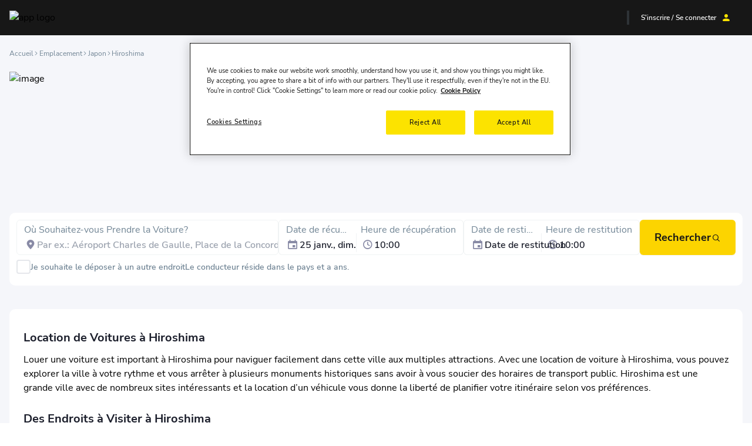

--- FILE ---
content_type: text/html;charset=utf-8
request_url: https://bookcars.com/fr/location/jp/hiroshima
body_size: 56888
content:
<!DOCTYPE html><html lang="fr" dir="ltr" data-capo=""><head><meta charset="utf-8">
<meta name="viewport" content="width=device-width, initial-scale=1.0, maximum-scale=1.0, user-scalable=0">
<title>Hiroshima Louez une voiture - Bookcars.com</title>
<link rel="preconnect" href="web.static.yolcu360.com">
<script rel="preconnect" async data-hid="17643bd">(function(w,d,s,l,i){w[l]=w[l]||[];w[l].push({'gtm.start':
      new Date().getTime(),event:'gtm.js'});var f=d.getElementsByTagName(s)[0],
      j=d.createElement(s),dl=l!='dataLayer'?'&l='+l:'';j.async=true;j.src=
      'https://www.googletagmanager.com/gtm.js?id='+i+dl;f.parentNode.insertBefore(j,f);
      })(window,document,'script','dataLayer','GTM-5FCK8QBZ');</script>
<script data-domain-script="5fa174a8-8be1-4ba8-adbb-871f66dcfe88" rel="preconnect" async src="https://cdn-ukwest.onetrust.com/scripttemplates/otSDKStub.js">function OptanonWrapper() { }</script>
<style>.callcenter[data-v-1969c6f3],.callcenter-menu[data-v-1969c6f3]{--tw-bg-opacity:1;background-color:#fce300;background-color:rgb(252 227 0/var(--tw-bg-opacity));--tw-text-opacity:1;border-radius:6px;color:#171717;color:rgb(23 23 23/var(--tw-text-opacity))}.callcenter-menu.isOpen .icon-phone[data-v-1969c6f3],.callcenter.isOpen .icon-phone[data-v-1969c6f3]{--tw-text-opacity:1;color:#b3a100;color:rgb(179 161 0/var(--tw-text-opacity))}.callcenter[data-v-1969c6f3]{background-color:#fff;background-color:rgb(255 255 255/var(--tw-bg-opacity));border-radius:5px;color:#1b1e2b;color:rgb(27 30 43/var(--tw-text-opacity));height:2rem;justify-content:center;padding:6px 1rem}.callcenter[data-v-1969c6f3],.callcenter-menu[data-v-1969c6f3]{--tw-bg-opacity:1;--tw-text-opacity:1}.callcenter-menu[data-v-1969c6f3]{align-items:center;background-color:#fce300;background-color:rgb(252 227 0/var(--tw-bg-opacity));border-radius:.375rem;color:#171717;color:rgb(23 23 23/var(--tw-text-opacity));display:flex;flex-direction:row;gap:1rem;justify-content:space-between;padding:.75rem;width:100%}@media (max-width:600px){.callcenter-menu[data-v-1969c6f3]{width:254px}}.callcenter-menu[data-v-1969c6f3]{box-shadow:0 0 0 1px #0000000d,0 4px 6px -2px #0000000d,0 10px 15px -3px #0000001a}</style>
<style>.dropdown-content[data-v-44b4ec00]{border-radius:6px;width:100%;--tw-bg-opacity:1;background-color:#fff;background-color:rgb(255 255 255/var(--tw-bg-opacity));box-shadow:0 0 0 1px #0000000d,0 4px 6px -2px #0000000d,0 10px 15px -3px #0000001a;min-inline-size:-moz-max-content;min-inline-size:max-content;overflow:auto}.dropdown-content li[data-v-44b4ec00]{list-style:none}.list-item[data-v-44b4ec00]{align-items:center;border-bottom-width:1px;border-color:#0000001a;cursor:pointer;display:flex;flex-direction:row;font-size:.875rem;font-weight:600;gap:.75rem;padding:.75rem;text-align:left;text-transform:capitalize;--tw-text-opacity:1;color:#1b1e2b;color:rgb(27 30 43/var(--tw-text-opacity))}.list-item[data-v-44b4ec00]:last-child{border-style:none}.list-item[data-v-44b4ec00]:hover{background-color:#0000001a}</style>
<style>.dropdown-content[data-v-074f693e]{border-radius:6px;width:100%;--tw-bg-opacity:1;background-color:#fff;background-color:rgb(255 255 255/var(--tw-bg-opacity));box-shadow:0 0 0 1px #0000000d,0 4px 6px -2px #0000000d,0 10px 15px -3px #0000001a;min-inline-size:-moz-max-content;min-inline-size:max-content;overflow:auto}.dropdown-content li[data-v-074f693e]{list-style:none}.list-item[data-v-074f693e]{align-items:center;border-bottom-width:1px;border-color:#0000001a;cursor:pointer;display:flex;flex-direction:row;font-size:.875rem;font-weight:600;gap:.75rem;padding:.75rem;text-align:left;text-transform:uppercase;--tw-text-opacity:1;color:#1b1e2b;color:rgb(27 30 43/var(--tw-text-opacity))}.list-item[data-v-074f693e]:last-child{border-style:none}.list-item[data-v-074f693e]:hover{background-color:#0000001a}</style>
<style>.location-seo h1{font-size:2rem}.location-seo h1,.location-seo h2{font-weight:700;--tw-text-opacity:1;color:#1b1e2b;color:rgb(27 30 43/var(--tw-text-opacity))}.location-seo h2{font-size:1.25rem;line-height:2.5;margin-top:1rem}.location-seo h2:first-child{margin-top:0}.location-seo ul{list-style-position:inside;list-style-type:disc;--tw-text-opacity:1;color:#718595;color:rgb(113 133 149/var(--tw-text-opacity))}</style>
<style>[data-v-7407739b] .popper #arrow:before{background:#3d3d3d}[data-v-7407739b] .popper:hover,[data-v-7407739b] .popper:hover>#arrow:before{background:#3d3d3d}.search-bar-wrapper[data-v-7407739b]{align-items:flex-start;display:flex;flex-direction:column;gap:.75rem;padding:.75rem}@media (max-width:600px){.search-bar-wrapper[data-v-7407739b]{padding-left:.75rem;padding-right:.75rem}}.search-bar__tab[data-v-7407739b]{gap:3px;padding:0}.search-bar__tab[data-v-7407739b],.search-bar__tab__item[data-v-7407739b]{align-items:center;display:flex;flex-direction:row}.search-bar__tab__item[data-v-7407739b]{gap:10px}.search-bar__tab__item__text[data-v-7407739b]{align-items:center;border-bottom-width:2px;cursor:pointer;display:flex;--tw-border-opacity:1;border-color:#cfcfcf;border-color:rgb(207 207 207/var(--tw-border-opacity));font-size:.875rem;font-weight:700;--tw-text-opacity:1;color:#718595;color:rgb(113 133 149/var(--tw-text-opacity));padding:8px 12px}.search-bar__tab__item__text.selected[data-v-7407739b],.search-bar__tab__item__text[data-v-7407739b]:hover{--tw-border-opacity:1;border-color:#ff9f19;border-color:rgb(255 159 25/var(--tw-border-opacity));--tw-text-opacity:1;color:#1b1e2b;color:rgb(27 30 43/var(--tw-text-opacity))}.search-bar__search[data-v-7407739b]{align-items:center;display:flex;flex-direction:row;gap:.5rem;justify-content:space-between;padding:0;width:100%}@media (max-width:600px){.search-bar__search[data-v-7407739b]{flex-direction:column;gap:.75rem}}@media (min-width:600px) and (max-width:1136px){.search-bar__search[data-v-7407739b]{flex-direction:column;gap:.75rem}}@media (min-width:1136px){.search-bar__search[data-v-7407739b]{height:60px}}.search-bar__footer[data-v-7407739b]{align-items:flex-start;display:flex;flex-direction:column;gap:1.75rem;padding:.5rem 0;width:100%}@media (min-width:1136px){.search-bar__footer[data-v-7407739b]{align-items:center;display:flex;flex-direction:row;justify-content:space-between}}.search-bar__footer__left[data-v-7407739b]{align-items:center;display:flex;flex-direction:row;gap:5rem;justify-content:space-between;padding:0}@media (max-width:600px){.search-bar__footer__left[data-v-7407739b]{align-items:flex-start;flex-direction:column;gap:1rem;width:100%}}@media (min-width:600px) and (max-width:1136px){.search-bar__footer__left[data-v-7407739b]{align-items:flex-start;flex-direction:column;gap:1rem;width:100%}}.search-bar__footer__right[data-v-7407739b]{align-items:center;display:flex;flex-direction:row;gap:1rem;justify-content:space-between;padding:0}@media (max-width:600px){.search-bar__footer__right[data-v-7407739b]{align-items:center;flex-direction:column-reverse;gap:1rem;width:100%}}@media (min-width:600px) and (max-width:1136px){.search-bar__footer__right[data-v-7407739b]{align-items:center;flex-direction:column-reverse;gap:1rem;width:100%}}</style>
<style>.search-bar-input{align-items:flex-start;border:1px solid rgba(113,133,149,.102);border-radius:.375rem;cursor:pointer;display:flex;flex-direction:column;height:100%;justify-content:space-between;padding:.25rem 0 .25rem .75rem;width:100%}.search-bar-input__label{font-size:1rem;font-weight:400;--tw-text-opacity:1;color:#718595;color:rgb(113 133 149/var(--tw-text-opacity))}.search-bar-input input{cursor:pointer;font-size:1rem;font-weight:600;width:100%;--tw-text-opacity:1;color:#1b1e2b;color:rgb(27 30 43/var(--tw-text-opacity));outline:2px solid transparent;outline-offset:2px}.search-bar-input__input-wrapper{align-items:center;display:flex;flex-direction:row;gap:.75rem;position:relative;width:100%}.search-autocomplete{background:#fff;border:1px solid rgba(113,133,149,.102);border-radius:6px;box-shadow:0 10px 12px #0000001a;height:-moz-max-content;height:max-content;position:absolute;top:5rem;width:100%;z-index:999}.search-autocomplete__title{border-bottom-color:#7185951a;border-bottom-width:1px;font-size:.875rem;font-weight:600;padding:.75rem 1rem;-webkit-user-select:none;-moz-user-select:none;user-select:none;width:100%;--tw-text-opacity:1;color:#718595;color:rgb(113 133 149/var(--tw-text-opacity))}.search-autocomplete__item{align-items:center;cursor:pointer;display:flex;flex-direction:row;gap:.75rem;justify-content:flex-start;padding:.75rem;width:100%}.search-autocomplete__item__icon{height:18px;width:18px}.search-autocomplete__item__text-wrapper{align-items:center;display:flex;flex-direction:column;gap:0;text-align:left;width:100%}.search-autocomplete__item__text-wrapper span{width:100%}.search-autocomplete__item.selected,.search-autocomplete__item:hover{background:#f5f6fa}</style>
<style>.dp__input_wrap{box-sizing:unset;position:relative;width:100%}.dp__input_wrap:focus{border-color:var(--dp-border-color-hover);outline:none}.dp__input{background-color:var(--dp-background-color);border:1px solid var(--dp-border-color);border-radius:4px;border-radius:var(--dp-border-radius);box-sizing:border-box;color:var(--dp-text-color);font-family:-apple-system,blinkmacsystemfont,Segoe UI,roboto,oxygen,ubuntu,cantarell,Open Sans,Helvetica Neue,sans-serif;font-family:var(--dp-font-family);font-size:1rem;font-size:var(--dp-font-size);line-height:1.5rem;line-height:calc(var(--dp-font-size)*1.5);outline:none;padding:6px 30px 6px 12px;padding:var(--dp-input-padding);transition:border-color .2s cubic-bezier(.645,.045,.355,1);width:100%}.dp__input::-moz-placeholder{opacity:.7}.dp__input::placeholder{opacity:.7}.dp__input:hover{border-color:var(--dp-border-color-hover)}.dp__input_reg{caret-color:transparent}.dp__input_focus{border-color:var(--dp-border-color-hover)}.dp__disabled{background:var(--dp-disabled-color)}.dp__disabled::-moz-placeholder{color:var(--dp-disabled-color-text)}.dp__disabled::placeholder{color:var(--dp-disabled-color-text)}.dp__input_icons{display:inline-block;height:1rem;height:var(--dp-font-size);width:1rem;width:var(--dp-font-size);stroke-width:0;box-sizing:content-box;color:var(--dp-icon-color);font-size:1rem;font-size:var(--dp-font-size);line-height:1.5rem;line-height:calc(var(--dp-font-size)*1.5);padding:6px 12px}.dp__input_icon{left:0}.dp__clear_icon,.dp__input_icon{color:var(--dp-icon-color);cursor:pointer;position:absolute;top:50%;transform:translateY(-50%)}.dp__clear_icon{right:0}.dp__input_icon_pad{padding-left:35px;padding-left:var(--dp-input-icon-padding)}.dp__input_valid{box-shadow:0 0 4px var(--dp-success-color);box-shadow:0 0 var(--dp-border-radius) var(--dp-success-color)}.dp__input_valid,.dp__input_valid:hover{border-color:var(--dp-success-color)}.dp__input_invalid{box-shadow:0 0 4px var(--dp-danger-color);box-shadow:0 0 var(--dp-border-radius) var(--dp-danger-color)}.dp__input_invalid,.dp__input_invalid:hover{border-color:var(--dp-danger-color)}.dp__menu{background:var(--dp-background-color);border:1px solid var(--dp-menu-border-color);border-radius:4px;border-radius:var(--dp-border-radius);font-family:-apple-system,blinkmacsystemfont,Segoe UI,roboto,oxygen,ubuntu,cantarell,Open Sans,Helvetica Neue,sans-serif;font-family:var(--dp-font-family);font-size:1rem;font-size:var(--dp-font-size);min-width:260px;min-width:var(--dp-menu-min-width);position:absolute;-webkit-user-select:none;-moz-user-select:none;user-select:none}.dp__menu,.dp__menu:after,.dp__menu:before{box-sizing:border-box}.dp__menu:focus{border:1px solid var(--dp-menu-border-color);outline:none}.dp__menu_inner{padding:6px 8px;padding:var(--dp-menu-padding)}.dp__menu_index{z-index:99999}.dp__menu_disabled,.dp__menu_readonly{top:0;right:0;bottom:0;left:0;position:absolute;z-index:1}.dp__menu_disabled{background:#ffffff80;cursor:not-allowed}.dp__menu_readonly{background:transparent;cursor:default}.dp__arrow_top{border-left:1px solid var(--dp-menu-border-color);border-top:1px solid var(--dp-menu-border-color);top:-1px;transform:translate(-50%,-50%) rotate(45deg)}.dp__arrow_bottom,.dp__arrow_top{background-color:var(--dp-background-color);height:12px;left:50%;position:absolute;width:12px}.dp__arrow_bottom{border-bottom:1px solid var(--dp-menu-border-color);border-right:1px solid var(--dp-menu-border-color);bottom:-1px;transform:translate(-50%,50%) rotate(45deg)}.dp__action_extra{padding:2px 0;text-align:center}.dp__preset_ranges,.dp__sidebar_left{border-right:1px solid var(--dp-border-color);padding:5px}.dp__sidebar_right{border-left:1px solid var(--dp-border-color);padding:5px}.dp__preset_range{border-radius:4px;border-radius:var(--dp-border-radius);color:var(--dp-text-color);display:block;padding:5px;transition:all .1s ease-in;transition:var(--dp-common-transition);white-space:nowrap}.dp__preset_range:hover{background-color:var(--dp-hover-color);cursor:pointer}.dp__menu_content_wrapper{display:flex}.dp__calendar_header{align-items:center;color:var(--dp-text-color);display:flex;font-weight:700;justify-content:center;position:relative;white-space:nowrap}.dp__calendar_header_item{box-sizing:border-box;flex-grow:1;height:35px;height:var(--dp-cell-size);padding:5px;padding:var(--dp-cell-padding);text-align:center;width:35px;width:var(--dp-cell-size)}.dp__calendar_row{align-items:center;display:flex;justify-content:center;margin:5px 0;margin:var(--dp-row-maring)}.dp__calendar_item{box-sizing:border-box;color:var(--dp-text-color);flex-grow:1;text-align:center}.dp__calendar{position:relative}.dp__calendar_header_cell{border-bottom:thin solid var(--dp-border-color);padding:.5rem;padding:var(--dp-calendar-header-cell-padding)}.dp__cell_inner{align-items:center;border:1px solid transparent;border-radius:4px;border-radius:var(--dp-cell-border-radius);box-sizing:border-box;display:flex;height:35px;height:var(--dp-cell-size);justify-content:center;padding:5px;padding:var(--dp-cell-padding);position:relative;text-align:center;width:35px;width:var(--dp-cell-size)}.dp__cell_inner:hover{transition:all .2s}.dp__cell_auto_range_start,.dp__date_hover_start:hover,.dp__range_start{border-bottom-right-radius:0;border-top-right-radius:0}.dp__cell_auto_range_end,.dp__date_hover_end:hover,.dp__range_end{border-bottom-left-radius:0;border-top-left-radius:0}.dp__active_date,.dp__range_end,.dp__range_start{background:var(--dp-primary-color);color:var(--dp-primary-text-color)}.dp__cell_auto_range_end,.dp__cell_auto_range_start{border-bottom:1px dashed var(--dp-primary-color);border-top:1px dashed var(--dp-primary-color)}.dp__date_hover:hover,.dp__date_hover_end:hover,.dp__date_hover_start:hover{background:var(--dp-hover-color);color:var(--dp-hover-text-color)}.dp__cell_disabled,.dp__cell_offset{color:var(--dp-secondary-color)}.dp__cell_disabled{cursor:not-allowed}.dp__range_between{background:var(--dp-hover-color);border:1px solid var(--dp-hover-color);border-radius:0}.dp__range_between_week{background:var(--dp-primary-color);border-bottom:1px solid var(--dp-primary-color);border-radius:0;border-top:1px solid var(--dp-primary-color);color:var(--dp-primary-text-color)}.dp__today{border:1px solid var(--dp-primary-color)}.dp__week_num{color:var(--dp-secondary-color);text-align:center}.dp__cell_auto_range{border-bottom:1px dashed var(--dp-primary-color);border-radius:0;border-top:1px dashed var(--dp-primary-color)}.dp__cell_auto_range_start{border-left:1px dashed var(--dp-primary-color)}.dp__cell_auto_range_end{border-right:1px dashed var(--dp-primary-color)}.dp__calendar_header_separator{background:var(--dp-border-color);height:1px;width:100%}.dp__calendar_next{margin-left:10px;margin-left:var(--dp-multi-calendars-spacing)}.dp__marker_dot,.dp__marker_line{background-color:var(--dp-marker-color);bottom:0;height:5px;position:absolute}.dp__marker_dot{border-radius:50%;left:50%;transform:translate(-50%);width:5px}.dp__marker_line{left:0;width:100%}.dp__marker_tooltip{background-color:var(--dp-tooltip-color);border:1px solid var(--dp-border-color);border-radius:4px;border-radius:var(--dp-border-radius);box-sizing:border-box;cursor:default;padding:5px;position:absolute;z-index:99999}.dp__tooltip_content{white-space:nowrap}.dp__tooltip_text{align-items:center;color:var(--dp-text-color);display:flex;flex-flow:row nowrap}.dp__tooltip_mark{background-color:var(--dp-text-color);border-radius:50%;color:var(--dp-text-color);height:5px;margin-right:5px;width:5px}.dp__arrow_bottom_tp{background-color:var(--dp-tooltip-color);border-bottom:1px solid var(--dp-border-color);border-right:1px solid var(--dp-border-color);bottom:0;height:8px;position:absolute;transform:translate(-50%,50%) rotate(45deg);width:8px}.dp__instance_calendar{position:relative;width:100%}@media only screen and (width <= 600px){.dp__flex_display{flex-direction:column}}.dp__cell_highlight{background-color:var(--dp-highlight-color)}.dp__month_year_row{align-items:center;box-sizing:border-box;color:var(--dp-text-color);display:flex;height:35px;height:var(--dp-month-year-row-height)}.dp__inner_nav{align-items:center;border-radius:50%;color:var(--dp-icon-color);cursor:pointer;display:flex;height:25px;height:var(--dp-month-year-row-button-size);justify-content:center;text-align:center;width:25px;width:var(--dp-month-year-row-button-size)}.dp__inner_nav svg{height:20px;height:var(--dp-button-icon-height);width:20px;width:var(--dp-button-icon-height)}.dp__inner_nav:hover{background:var(--dp-hover-color);color:var(--dp-hover-icon-color)}.dp__inner_nav_disabled,.dp__inner_nav_disabled:hover{background:var(--dp-disabled-color);color:var(--dp-disabled-color-text);cursor:not-allowed}.dp__month_year_select{align-items:center;border-radius:4px;border-radius:var(--dp-border-radius);box-sizing:border-box;color:var(--dp-text-color);cursor:pointer;display:flex;height:35px;height:var(--dp-month-year-row-height);justify-content:center;text-align:center;width:50%}.dp__month_year_select:hover{background:var(--dp-hover-color);color:var(--dp-hover-text-color)}.dp__month_year_wrap{display:flex;width:100%}.dp__year_disable_select{justify-content:space-around}.dp__overlay{background:var(--dp-background-color);box-sizing:border-box;color:var(--dp-text-color);font-family:-apple-system,blinkmacsystemfont,Segoe UI,roboto,oxygen,ubuntu,cantarell,Open Sans,Helvetica Neue,sans-serif;font-family:var(--dp-font-family);height:100%;left:0;position:absolute;top:0;transition:opacity 1s ease-out;width:100%;z-index:99999}.dp__overlay_container::-webkit-scrollbar-track{background-color:var(--dp-scroll-bar-background);box-shadow:var(--dp-scroll-bar-background)}.dp__overlay_container::-webkit-scrollbar{background-color:var(--dp-scroll-bar-background);width:5px}.dp__overlay_container::-webkit-scrollbar-thumb{background-color:var(--dp-scroll-bar-color);border-radius:10px}.dp__overlay:focus{border:none;outline:none}.dp__container_flex{display:flex}.dp__container_block{display:block}.dp__overlay_container{flex-direction:column;overflow-y:auto}.dp__time_picker_overlay_container{height:100%}.dp__overlay_row{align-items:center;box-sizing:border-box;display:flex;flex-wrap:wrap;margin-left:auto;margin-right:auto;max-width:100%;padding:0;width:100%}.dp__flex_row{flex:1}.dp__overlay_col{box-sizing:border-box;padding:3px;padding:var(--dp-overlay-col-padding);white-space:nowrap;width:33%}.dp__overlay_cell_pad{padding:10px 0;padding:var(--dp-common-padding) 0}.dp__overlay_cell_active{background:var(--dp-primary-color);color:var(--dp-primary-text-color)}.dp__overlay_cell,.dp__overlay_cell_active{border-radius:4px;border-radius:var(--dp-border-radius);cursor:pointer;text-align:center}.dp__cell_in_between,.dp__overlay_cell:hover{background:var(--dp-hover-color);color:var(--dp-hover-text-color)}.dp__over_action_scroll{box-sizing:border-box;right:5px}.dp__overlay_cell_disabled{cursor:not-allowed}.dp__overlay_cell_disabled,.dp__overlay_cell_disabled:hover{background:var(--dp-disabled-color)}.dp__overlay_cell_active_disabled{cursor:not-allowed}.dp__overlay_cell_active_disabled,.dp__overlay_cell_active_disabled:hover{background:var(--dp-primary-disabled-color)}.dp__month_picker_header{height:35px;height:var(--dp-cell-size);justify-content:space-between}.dp__month_picker_header,.dp__time_input{align-items:center;display:flex;width:100%}.dp__time_input{color:var(--dp-text-color);font-family:-apple-system,blinkmacsystemfont,Segoe UI,roboto,oxygen,ubuntu,cantarell,Open Sans,Helvetica Neue,sans-serif;font-family:var(--dp-font-family);justify-content:center;-webkit-user-select:none;-moz-user-select:none;user-select:none}.dp__time_col_reg_block{padding:0 20px}.dp__time_col_reg_inline{padding:0 10px}.dp__time_col_reg_with_button{padding:0 15px}.dp__time_col_sec{padding:0 10px}.dp__time_col_sec_with_button{padding:0 5px}.dp__time_col{align-items:center;display:flex;flex-direction:column;justify-content:center;text-align:center}.dp__time_col_block{font-size:2rem;font-size:var(--dp-time-font-size)}.dp__time_display{align-items:center;border-radius:4px;border-radius:var(--dp-border-radius);color:var(--dp-text-color);cursor:pointer;display:flex;justify-content:center}.dp__time_display:hover{background:var(--dp-hover-color);color:var(--dp-hover-text-color)}.dp__time_display_block{padding:0 3px}.dp__time_display_inline{padding:5px}.dp__time_picker_inline_container{display:flex;justify-content:center;width:100%}.dp__inc_dec_button{align-items:center;border-radius:50%;box-sizing:border-box;color:var(--dp-icon-color);cursor:pointer;display:flex;justify-content:center;margin:0;padding:5px}.dp__inc_dec_button,.dp__inc_dec_button svg{height:32px;height:var(--dp-time-inc-dec-button-size);width:32px;width:var(--dp-time-inc-dec-button-size)}.dp__inc_dec_button:hover{background:var(--dp-hover-color);color:var(--dp-primary-color)}.dp__inc_dec_button_inline{align-items:center;cursor:pointer;display:flex;height:8px;padding:0;width:100%}.dp__inc_dec_button_disabled,.dp__inc_dec_button_disabled:hover{background:var(--dp-disabled-color);color:var(--dp-disabled-color-text);cursor:not-allowed}.dp__pm_am_button{background:var(--dp-primary-color);border:none;border-radius:4px;border-radius:var(--dp-border-radius);color:var(--dp-primary-text-color);cursor:pointer;padding:10px;padding:var(--dp-common-padding)}.dp__tp_inline_btn_bar{background-color:var(--dp-secondary-color);border-collapse:collapse;height:4px;transition:all .1s ease-in;transition:var(--dp-common-transition);width:100%}.dp__tp_inline_btn_top:hover .dp__tp_btn_in_r{background-color:var(--dp-primary-color);transform:rotate(12deg) scale(1.15) translateY(-2px)}.dp__tp_inline_btn_bottom:hover .dp__tp_btn_in_r,.dp__tp_inline_btn_top:hover .dp__tp_btn_in_l{background-color:var(--dp-primary-color);transform:rotate(-12deg) scale(1.15) translateY(-2px)}.dp__tp_inline_btn_bottom:hover .dp__tp_btn_in_l{background-color:var(--dp-primary-color);transform:rotate(12deg) scale(1.15) translateY(-2px)}.dp__action_row{align-items:center;box-sizing:border-box;color:var(--dp-text-color);display:flex;flex-flow:row nowrap;padding:10px;padding:var(--dp-common-padding);width:100%}.dp__action_row svg{height:20px;height:var(--dp-button-icon-height);width:auto}.dp__selection_preview{color:var(--dp-text-color);display:block;font-size:.8rem;font-size:var(--dp-preview-font-size);overflow:hidden;text-overflow:ellipsis;white-space:nowrap}.dp__action_buttons{align-items:center;display:flex;flex:0;justify-content:flex-end;margin-left:auto}.dp__action_button{background:transparent;border:1px solid transparent;border-radius:4px;border-radius:var(--dp-border-radius);cursor:pointer;height:22px;height:var(--dp-action-button-height);line-height:normal;margin-left:3px;padding:1px 6px;padding:var(--dp-action-buttons-padding)}.dp__action_select{background:var(--dp-primary-color);color:var(--dp-primary-text-color)}.dp__action_select:hover{background:var(--dp-primary-color);transition:all .2s ease-in;transition:var(--dp-action-row-transtion)}.dp__action_select:disabled{background:var(--dp-primary-disabled-color);cursor:not-allowed}.dp__action_cancel{border:1px solid var(--dp-border-color);color:var(--dp-text-color)}.dp__action_cancel:hover{border-color:var(--dp-primary-color);transition:all .2s ease-in;transition:var(--dp-action-row-transtion)}:root{--dp-common-transition:all .1s ease-in;--dp-menu-padding:6px 8px;--dp-animation-duration:.1s;--dp-menu-appear-transition-timing:cubic-bezier(.4,0,1,1);--dp-transition-timing:ease-out;--dp-action-row-transtion:all .2s ease-in;--dp-font-family:-apple-system,blinkmacsystemfont,"Segoe UI",roboto,oxygen,ubuntu,cantarell,"Open Sans","Helvetica Neue",sans-serif;--dp-border-radius:4px;--dp-cell-border-radius:4px;--dp-transition-length:22px;--dp-transition-timing-general:.1s;--dp-button-height:35px;--dp-month-year-row-height:35px;--dp-month-year-row-button-size:25px;--dp-button-icon-height:20px;--dp-calendar-wrap-padding:0 5px;--dp-cell-size:35px;--dp-cell-padding:5px;--dp-common-padding:10px;--dp-input-icon-padding:35px;--dp-input-padding:6px 30px 6px 12px;--dp-menu-min-width:260px;--dp-action-buttons-padding:1px 6px;--dp-row-maring:5px 0;--dp-calendar-header-cell-padding:.5rem;--dp-multi-calendars-spacing:10px;--dp-overlay-col-padding:3px;--dp-time-inc-dec-button-size:32px;--dp-font-size:1rem;--dp-preview-font-size:.8rem;--dp-time-font-size:2rem;--dp-action-button-height:22px}.dp__theme_dark{--dp-background-color:#212121;--dp-text-color:#fff;--dp-hover-color:#484848;--dp-hover-text-color:#fff;--dp-hover-icon-color:#959595;--dp-primary-color:#005cb2;--dp-primary-disabled-color:#61a8ea;--dp-primary-text-color:#fff;--dp-secondary-color:#a9a9a9;--dp-border-color:#2d2d2d;--dp-menu-border-color:#2d2d2d;--dp-border-color-hover:#aaaeb7;--dp-disabled-color:#737373;--dp-disabled-color-text:#d0d0d0;--dp-scroll-bar-background:#212121;--dp-scroll-bar-color:#484848;--dp-success-color:#00701a;--dp-success-color-disabled:#428f59;--dp-icon-color:#959595;--dp-danger-color:#e53935;--dp-marker-color:#e53935;--dp-tooltip-color:#3e3e3e;--dp-highlight-color:rgba(0,92,178,.2)}.dp__theme_light{--dp-background-color:#fff;--dp-text-color:#212121;--dp-hover-color:#f3f3f3;--dp-hover-text-color:#212121;--dp-hover-icon-color:#959595;--dp-primary-color:#1976d2;--dp-primary-disabled-color:#6bacea;--dp-primary-text-color:#f8f5f5;--dp-secondary-color:#c0c4cc;--dp-border-color:#ddd;--dp-menu-border-color:#ddd;--dp-border-color-hover:#aaaeb7;--dp-disabled-color:#f6f6f6;--dp-scroll-bar-background:#f3f3f3;--dp-scroll-bar-color:#959595;--dp-success-color:#76d275;--dp-success-color-disabled:#a3d9b1;--dp-icon-color:#959595;--dp-danger-color:#ff6f60;--dp-marker-color:#ff6f60;--dp-tooltip-color:#fafafa;--dp-disabled-color-text:#8e8e8e;--dp-highlight-color:rgba(25,118,210,.1)}.dp__flex{align-items:center;display:flex}.dp__btn{background:none;border:none;cursor:pointer;font:inherit;line-height:normal;transition:all .1s ease-in;transition:var(--dp-common-transition)}.dp__main{box-sizing:border-box;font-family:-apple-system,blinkmacsystemfont,Segoe UI,roboto,oxygen,ubuntu,cantarell,Open Sans,Helvetica Neue,sans-serif;font-family:var(--dp-font-family);position:relative;-webkit-user-select:none;-moz-user-select:none;user-select:none;width:100%}.dp__pointer{cursor:pointer}.dp__icon{stroke:currentcolor;fill:currentcolor}.dp__button{align-content:center;align-items:center;box-sizing:border-box;color:var(--dp-icon-color);cursor:pointer;display:flex;height:35px;height:var(--dp-button-height);justify-content:center;padding:10px;padding:var(--dp-common-padding);text-align:center;width:100%}.dp__button.dp__overlay_action{bottom:0;position:absolute}.dp__button:hover{background:var(--dp-hover-color);color:var(--dp-hover-icon-color)}.dp__button svg{height:20px;height:var(--dp-button-icon-height);width:auto}.dp__button_bottom{border-bottom-left-radius:4px;border-bottom-left-radius:var(--dp-border-radius);border-bottom-right-radius:4px;border-bottom-right-radius:var(--dp-border-radius)}.dp__flex_display{display:flex}.dp__flex_display_with_input{align-items:flex-start;flex-direction:column}.dp__relative{position:relative}.calendar-next-enter-active,.calendar-next-leave-active,.calendar-prev-enter-active,.calendar-prev-leave-active{transition:all .1s ease-out;transition:all var(--dp-transition-timing-general) ease-out}.calendar-next-enter-from{opacity:0;transform:translate(22px);transform:translate(var(--dp-transition-length))}.calendar-next-leave-to,.calendar-prev-enter-from{opacity:0;transform:translate(-22px);transform:translate(calc(var(--dp-transition-length)*-1))}.calendar-prev-leave-to{opacity:0;transform:translate(22px);transform:translate(var(--dp-transition-length))}.dp-slide-down-enter-active,.dp-slide-down-leave-active,.dp-slide-up-enter-active,.dp-slide-up-leave-active{transition:all .1s ease-out;transition:all var(--dp-animation-duration) var(--dp-transition-timing)}.dp-slide-down-leave-to,.dp-slide-up-enter-from{opacity:0;transform:translateY(22px);transform:translateY(var(--dp-transition-length))}.dp-slide-down-enter-from,.dp-slide-up-leave-to{opacity:0;transform:translateY(-22px);transform:translateY(calc(var(--dp-transition-length)*-1))}.dp__menu_transitioned{transition:all .1s cubic-bezier(.4,0,1,1);transition:all var(--dp-animation-duration) var(--dp-menu-appear-transition-timing)}</style>
<style>.dp__main{height:100%}@media (max-width:600px){.dp-custom-menu{height:100%;width:100%}}.dp-custom-menu{background:#fff;border-radius:5px;box-shadow:0 10px 80px #0000001a}.dp__instance_calendar{padding-left:.5rem;padding-right:.5rem}.dp__instance_calendar .dp__flex_display>:not([hidden])~:not([hidden]){--tw-divide-x-reverse:0;border-left-width:1px;border-left-width:calc(1px*(1 - var(--tw-divide-x-reverse)));border-right-width:0;border-right-width:calc(1px*var(--tw-divide-x-reverse))}.dp__instance_calendar .dp__flex_display{padding-bottom:.75rem;padding-top:.75rem}@media (max-width:600px){.dp__instance_calendar .dp__flex_display>:not([hidden])~:not([hidden]){border-style:none}.dp__instance_calendar .dp__flex_display{padding-left:0;padding-right:0}}.dp__instance_calendar .dp__month_year_row{-moz-column-gap:.25rem;column-gap:.25rem}.dp__instance_calendar .dp__month_year_row .dp__month_year_col_nav .dp__inner_nav{border-radius:.375rem;border-width:1px}.dp__instance_calendar .dp__calendar_item{font-size:1rem}.dp__instance_calendar .dp__calendar_header_item{font-size:1rem;font-weight:600;--tw-text-opacity:1;color:#e6cf00;color:rgb(230 207 0/var(--tw-text-opacity))}.dp__instance_calendar .dp__today{background-color:#7185951a;border-radius:9999px;border-style:none}.dp__instance_calendar .dp__range_start{border-radius:9999px;border-style:none;position:relative;--tw-bg-opacity:1;background-color:#ffc74b;background-color:rgb(255 199 75/var(--tw-bg-opacity))}.dp__instance_calendar .dp__range_start:after{background-color:#71859533;content:var(--tw-content);height:100%;position:absolute;right:0;width:50%;z-index:-10}@media (max-width:600px){.dp__instance_calendar .dp__range_start{width:100%}}.dp__instance_calendar .dp__range_between{background-color:#71859533;border-style:none}@media (max-width:600px){.dp__instance_calendar .dp__range_between{width:100%}}.dp__instance_calendar .dp__range_end{border-radius:9999px;border-style:none;position:relative;--tw-bg-opacity:1;background-color:#ffc74b;background-color:rgb(255 199 75/var(--tw-bg-opacity))}.dp__instance_calendar .dp__range_end:after{background-color:#71859533;content:var(--tw-content);height:100%;left:0;position:absolute;width:50%;z-index:-10}.dp__menu_content_wrapper{padding-top:1.25rem}.dp__menu_content_wrapper .dp__instance_calendar{padding-left:1.25rem;padding-right:1.5rem}.dp__menu_content_wrapper .dp__calendar_header_item{font-size:.875rem;font-weight:400}.dp__action_row{padding:0}</style>
<style>input:checked+div[data-v-1ebc6535]{border-color:var(--4ab32c86)}</style>
<style>.car-section[data-v-92b9f5ec]{display:flex;flex-direction:row;flex-wrap:wrap}@media (max-width:600px){.car-section[data-v-92b9f5ec]{flex-direction:column}}@media (min-width:600px) and (max-width:1136px){.car-section[data-v-92b9f5ec]{flex-direction:column}}@media (max-width:1290px){.car-section[data-v-92b9f5ec]{flex-direction:column}}</style>
<style>/*! tailwindcss v3.4.1 | MIT License | https://tailwindcss.com*/*,:after,:before{border:0 solid #e5e7eb;box-sizing:border-box}:after,:before{--tw-content:""}:host,html{line-height:1.5;-webkit-text-size-adjust:100%;font-family:ui-sans-serif,system-ui,sans-serif,Apple Color Emoji,Segoe UI Emoji,Segoe UI Symbol,Noto Color Emoji;font-feature-settings:normal;font-variation-settings:normal;-moz-tab-size:4;tab-size:4;-webkit-tap-highlight-color:transparent}body{line-height:inherit;margin:0}hr{border-top-width:1px;color:inherit;height:0}abbr:where([title]){-webkit-text-decoration:underline dotted;text-decoration:underline dotted}h1,h2,h3,h4,h5,h6{font-size:inherit;font-weight:inherit}a{color:inherit;text-decoration:inherit}b,strong{font-weight:bolder}code,kbd,pre,samp{font-family:ui-monospace,SFMono-Regular,Menlo,Monaco,Consolas,Liberation Mono,Courier New,monospace;font-feature-settings:normal;font-size:1em;font-variation-settings:normal}small{font-size:80%}sub,sup{font-size:75%;line-height:0;position:relative;vertical-align:baseline}sub{bottom:-.25em}sup{top:-.5em}table{border-collapse:collapse;border-color:inherit;text-indent:0}button,input,optgroup,select,textarea{color:inherit;font-family:inherit;font-feature-settings:inherit;font-size:100%;font-variation-settings:inherit;font-weight:inherit;line-height:inherit;margin:0;padding:0}button,select{text-transform:none}[type=button],[type=reset],[type=submit],button{-webkit-appearance:button;background-color:transparent;background-image:none}:-moz-focusring{outline:auto}:-moz-ui-invalid{box-shadow:none}progress{vertical-align:baseline}::-webkit-inner-spin-button,::-webkit-outer-spin-button{height:auto}[type=search]{-webkit-appearance:textfield;outline-offset:-2px}::-webkit-search-decoration{-webkit-appearance:none}::-webkit-file-upload-button{-webkit-appearance:button;font:inherit}summary{display:list-item}blockquote,dd,dl,figure,h1,h2,h3,h4,h5,h6,hr,p,pre{margin:0}fieldset{margin:0}fieldset,legend{padding:0}menu,ol,ul{list-style:none;margin:0;padding:0}dialog{padding:0}textarea{resize:vertical}input::placeholder,textarea::placeholder{color:#9ca3af;opacity:1}[role=button],button{cursor:pointer}:disabled{cursor:default}audio,canvas,embed,iframe,img,object,svg,video{display:block;vertical-align:middle}img,video{height:auto;max-width:100%}[hidden]{display:none}*,:after,:before{--tw-border-spacing-x:0;--tw-border-spacing-y:0;--tw-translate-x:0;--tw-translate-y:0;--tw-rotate:0;--tw-skew-x:0;--tw-skew-y:0;--tw-scale-x:1;--tw-scale-y:1;--tw-pan-x: ;--tw-pan-y: ;--tw-pinch-zoom: ;--tw-scroll-snap-strictness:proximity;--tw-gradient-from-position: ;--tw-gradient-via-position: ;--tw-gradient-to-position: ;--tw-ordinal: ;--tw-slashed-zero: ;--tw-numeric-figure: ;--tw-numeric-spacing: ;--tw-numeric-fraction: ;--tw-ring-inset: ;--tw-ring-offset-width:0px;--tw-ring-offset-color:#fff;--tw-ring-color:rgba(104,163,243,.5);--tw-ring-offset-shadow:0 0 #0000;--tw-ring-shadow:0 0 #0000;--tw-shadow:0 0 #0000;--tw-shadow-colored:0 0 #0000;--tw-blur: ;--tw-brightness: ;--tw-contrast: ;--tw-grayscale: ;--tw-hue-rotate: ;--tw-invert: ;--tw-saturate: ;--tw-sepia: ;--tw-drop-shadow: ;--tw-backdrop-blur: ;--tw-backdrop-brightness: ;--tw-backdrop-contrast: ;--tw-backdrop-grayscale: ;--tw-backdrop-hue-rotate: ;--tw-backdrop-invert: ;--tw-backdrop-opacity: ;--tw-backdrop-saturate: ;--tw-backdrop-sepia: }::backdrop{--tw-border-spacing-x:0;--tw-border-spacing-y:0;--tw-translate-x:0;--tw-translate-y:0;--tw-rotate:0;--tw-skew-x:0;--tw-skew-y:0;--tw-scale-x:1;--tw-scale-y:1;--tw-pan-x: ;--tw-pan-y: ;--tw-pinch-zoom: ;--tw-scroll-snap-strictness:proximity;--tw-gradient-from-position: ;--tw-gradient-via-position: ;--tw-gradient-to-position: ;--tw-ordinal: ;--tw-slashed-zero: ;--tw-numeric-figure: ;--tw-numeric-spacing: ;--tw-numeric-fraction: ;--tw-ring-inset: ;--tw-ring-offset-width:0px;--tw-ring-offset-color:#fff;--tw-ring-color:rgba(104,163,243,.5);--tw-ring-offset-shadow:0 0 #0000;--tw-ring-shadow:0 0 #0000;--tw-shadow:0 0 #0000;--tw-shadow-colored:0 0 #0000;--tw-blur: ;--tw-brightness: ;--tw-contrast: ;--tw-grayscale: ;--tw-hue-rotate: ;--tw-invert: ;--tw-saturate: ;--tw-sepia: ;--tw-drop-shadow: ;--tw-backdrop-blur: ;--tw-backdrop-brightness: ;--tw-backdrop-contrast: ;--tw-backdrop-grayscale: ;--tw-backdrop-hue-rotate: ;--tw-backdrop-invert: ;--tw-backdrop-opacity: ;--tw-backdrop-saturate: ;--tw-backdrop-sepia: }.sr-only{height:1px;margin:-1px;overflow:hidden;padding:0;position:absolute;width:1px;clip:rect(0,0,0,0);border-width:0;white-space:nowrap}.static{position:static}.fixed{position:fixed}.absolute{position:absolute}.relative{position:relative}.sticky{position:sticky}.-bottom-6{bottom:-1.5rem}.-bottom-\[23px\]{bottom:-23px}.-left-1{left:-.25rem}.-left-4{left:-1rem}.-left-6{left:-1.5rem}.-left-\[11px\]{left:-11px}.-top-16{top:-4rem}.-top-2{top:-.5rem}.-top-20{top:-5rem}.-top-\[12px\]{top:-12px}.-top-\[24px\]{top:-24px}.-top-\[39px\]{top:-39px}.bottom-0{bottom:0}.bottom-6{bottom:1.5rem}.bottom-\[-20px\]{bottom:-20px}.bottom-\[1rem\]{bottom:1rem}.bottom-\[4rem\]{bottom:4rem}.left-0{left:0}.left-12{left:3rem}.left-3{left:.75rem}.left-4{left:1rem}.left-6{left:1.5rem}.right-0{right:0}.right-10{right:2.5rem}.right-12{right:3rem}.right-6{right:1.5rem}.right-8{right:2rem}.top-0{top:0}.top-1{top:.25rem}.top-10{top:2.5rem}.top-44{top:11rem}.top-6{top:1.5rem}.top-\[-26px\]{top:-26px}.top-\[-90px\]{top:-90px}.top-\[140px\]{top:140px}.top-\[50px\]{top:50px}.top-\[60px\]{top:60px}.-z-0,.z-0{z-index:0}.z-10{z-index:10}.z-20{z-index:20}.z-50{z-index:50}.z-\[0\]{z-index:0}.z-\[1\]{z-index:1}.z-\[999\]{z-index:999}.order-last{order:9999}.col-span-3{grid-column:span 3/span 3}.m-1{margin:.25rem}.m-auto{margin:auto}.mx-2{margin-left:.5rem;margin-right:.5rem}.mx-9{margin-left:2.25rem;margin-right:2.25rem}.mx-auto{margin-left:auto;margin-right:auto}.my-1{margin-bottom:.25rem;margin-top:.25rem}.my-3{margin-bottom:.75rem;margin-top:.75rem}.my-4{margin-bottom:1rem;margin-top:1rem}.-mb-px{margin-bottom:-1px}.mb-1{margin-bottom:.25rem}.mb-2{margin-bottom:.5rem}.mb-3{margin-bottom:.75rem}.mb-4{margin-bottom:1rem}.mb-7{margin-bottom:1.75rem}.mb-8{margin-bottom:2rem}.mb-\[-70px\]{margin-bottom:-70px}.mb-\[140px\]{margin-bottom:140px}.mb-\[14px\]{margin-bottom:14px}.mb-\[6px\]{margin-bottom:6px}.ml-1{margin-left:.25rem}.ml-2{margin-left:.5rem}.ml-4{margin-left:1rem}.ml-\[32px\]{margin-left:32px}.mr-2{margin-right:.5rem}.mr-3{margin-right:.75rem}.mr-4{margin-right:1rem}.ms-2{margin-inline-start:.5rem}.mt-1{margin-top:.25rem}.mt-2{margin-top:.5rem}.mt-3{margin-top:.75rem}.mt-4{margin-top:1rem}.mt-6{margin-top:1.5rem}.mt-8{margin-top:2rem}.mt-9{margin-top:2.25rem}.mt-\[10px\]{margin-top:10px}.mt-\[26px\]{margin-top:26px}.mt-\[40px\]{margin-top:40px}.mt-\[46px\]{margin-top:46px}.mt-\[60px\]{margin-top:60px}.mt-\[72px\]{margin-top:72px}.block{display:block}.inline-block{display:inline-block}.inline{display:inline}.flex{display:flex}.grid{display:grid}.list-item{display:list-item}.\!hidden{display:none!important}.hidden{display:none}.\!h-6{height:1.5rem!important}.h-12{height:3rem}.h-4{height:1rem}.h-5{height:1.25rem}.h-6{height:1.5rem}.h-7{height:1.75rem}.h-8{height:2rem}.h-9{height:2.25rem}.h-\[100dvh\]{height:100dvh}.h-\[100px\]{height:100px}.h-\[101px\]{height:101px}.h-\[103px\]{height:103px}.h-\[104px\]{height:104px}.h-\[107px\]{height:107px}.h-\[10px\]{height:10px}.h-\[110px\]{height:110px}.h-\[120px\]{height:120px}.h-\[125px\]{height:125px}.h-\[132px\]{height:132px}.h-\[139px\]{height:139px}.h-\[148px\]{height:148px}.h-\[154px\]{height:154px}.h-\[155px\]{height:155px}.h-\[159px\]{height:159px}.h-\[160px\]{height:160px}.h-\[18px\]{height:18px}.h-\[1px\]{height:1px}.h-\[200px\]{height:200px}.h-\[209px\]{height:209px}.h-\[20px\]{height:20px}.h-\[226px\]{height:226px}.h-\[22px\]{height:22px}.h-\[230px\]{height:230px}.h-\[251px\]{height:251px}.h-\[254px\]{height:254px}.h-\[25px\]{height:25px}.h-\[270px\]{height:270px}.h-\[30px\]{height:30px}.h-\[310px\]{height:310px}.h-\[336px\]{height:336px}.h-\[34px\]{height:34px}.h-\[35px\]{height:35px}.h-\[37px\]{height:37px}.h-\[38px\]{height:38px}.h-\[40px\]{height:40px}.h-\[41px\]{height:41px}.h-\[42px\]{height:42px}.h-\[430px\]{height:430px}.h-\[45px\]{height:45px}.h-\[48px\]{height:48px}.h-\[51px\]{height:51px}.h-\[52px\]{height:52px}.h-\[53px\]{height:53px}.h-\[550px\]{height:550px}.h-\[58px\]{height:58px}.h-\[60px\]{height:60px}.h-\[63px\]{height:63px}.h-\[640px\]{height:640px}.h-\[64px\]{height:64px}.h-\[65px\]{height:65px}.h-\[6px\]{height:6px}.h-\[70px\]{height:70px}.h-\[72px\]{height:72px}.h-\[75px\]{height:75px}.h-\[90dvh\]{height:90dvh}.h-\[90px\]{height:90px}.h-auto{height:auto}.h-full{height:100%}.h-max{height:max-content}.h-screen{height:100vh}.max-h-56{max-height:14rem}.max-h-6{max-height:1.5rem}.max-h-60{max-height:15rem}.max-h-64{max-height:16rem}.max-h-\[100px\]{max-height:100px}.max-h-\[101px\]{max-height:101px}.max-h-\[200px\]{max-height:200px}.max-h-\[26px\]{max-height:26px}.max-h-\[28px\]{max-height:28px}.max-h-\[300px\]{max-height:300px}.max-h-\[40px\]{max-height:40px}.max-h-\[43px\]{max-height:43px}.max-h-\[45px\]{max-height:45px}.max-h-\[50px\]{max-height:50px}.max-h-\[60dvh\]{max-height:60dvh}.max-h-\[60px\]{max-height:60px}.max-h-\[70dvh\]{max-height:70dvh}.max-h-\[90dvh\]{max-height:90dvh}.max-h-\[90px\]{max-height:90px}.min-h-\[270px\]{min-height:270px}.min-h-\[336px\]{min-height:336px}.min-h-\[37px\]{min-height:37px}.min-h-\[430px\]{min-height:430px}.min-h-\[45px\]{min-height:45px}.\!w-6{width:1.5rem!important}.\!w-auto{width:auto!important}.\!w-max{width:max-content!important}.w-1\/2{width:50%}.w-10{width:2.5rem}.w-12{width:3rem}.w-14{width:3.5rem}.w-2\/3{width:66.666667%}.w-20{width:5rem}.w-3\/6{width:50%}.w-4{width:1rem}.w-5{width:1.25rem}.w-6{width:1.5rem}.w-8{width:2rem}.w-9{width:2.25rem}.w-\[100px\]{width:100px}.w-\[101px\]{width:101px}.w-\[120px\]{width:120px}.w-\[130px\]{width:130px}.w-\[133px\]{width:133px}.w-\[164px\]{width:164px}.w-\[172px\]{width:172px}.w-\[180px\]{width:180px}.w-\[18px\]{width:18px}.w-\[190px\]{width:190px}.w-\[197px\]{width:197px}.w-\[1px\]{width:1px}.w-\[200px\]{width:200px}.w-\[20px\]{width:20px}.w-\[210px\]{width:210px}.w-\[218px\]{width:218px}.w-\[22px\]{width:22px}.w-\[25px\]{width:25px}.w-\[264px\]{width:264px}.w-\[277px\]{width:277px}.w-\[300px\]{width:300px}.w-\[306px\]{width:306px}.w-\[30px\]{width:30px}.w-\[312px\]{width:312px}.w-\[336px\]{width:336px}.w-\[373px\]{width:373px}.w-\[42px\]{width:42px}.w-\[453px\]{width:453px}.w-\[45px\]{width:45px}.w-\[46px\]{width:46px}.w-\[494px\]{width:494px}.w-\[52px\]{width:52px}.w-\[58px\]{width:58px}.w-\[640px\]{width:640px}.w-\[64px\]{width:64px}.w-\[65px\]{width:65px}.w-\[687px\]{width:687px}.w-\[688px\]{width:688px}.w-\[70px\]{width:70px}.w-\[71px\]{width:71px}.w-\[76px\]{width:76px}.w-\[80px\]{width:80px}.w-\[90\%\]{width:90%}.w-\[90px\]{width:90px}.w-\[97px\]{width:97px}.w-auto{width:auto}.w-full{width:100%}.w-max{width:max-content}.w-screen{width:100vw}.min-w-\[101px\]{min-width:101px}.min-w-\[110px\]{min-width:110px}.min-w-\[172px\]{min-width:172px}.min-w-\[197px\]{min-width:197px}.min-w-\[200px\]{min-width:200px}.min-w-\[210px\]{min-width:210px}.min-w-\[230px\]{min-width:230px}.min-w-\[280px\]{min-width:280px}.min-w-\[336px\]{min-width:336px}.min-w-\[42px\]{min-width:42px}.min-w-\[80px\]{min-width:80px}.max-w-3xl{max-width:48rem}.max-w-80{max-width:20rem}.max-w-\[100px\]{max-width:100px}.max-w-\[101px\]{max-width:101px}.max-w-\[1040px\]{max-width:1040px}.max-w-\[1392px\]{max-width:1392px}.max-w-\[1440px\]{max-width:1440px}.max-w-\[148px\]{max-width:148px}.max-w-\[150px\]{max-width:150px}.max-w-\[200px\]{max-width:200px}.max-w-\[247px\]{max-width:247px}.max-w-\[300px\]{max-width:300px}.max-w-\[320px\]{max-width:320px}.max-w-\[450px\]{max-width:450px}.max-w-\[460px\]{max-width:460px}.max-w-\[50px\]{max-width:50px}.max-w-\[60\%\]{max-width:60%}.max-w-\[60px\]{max-width:60px}.max-w-\[640px\]{max-width:640px}.max-w-\[70\%\]{max-width:70%}.max-w-\[80px\]{max-width:80px}.max-w-\[90px\]{max-width:90px}.max-w-\[99px\]{max-width:99px}.max-w-xs{max-width:20rem}.flex-1{flex:1 1 0%}.flex-auto{flex:1 1 auto}.flex-initial{flex:0 1 auto}.flex-shrink-0{flex-shrink:0}.flex-grow-0{flex-grow:0}.origin-\[0\]{transform-origin:0}.origin-top-right{transform-origin:top right}.-translate-y-4{--tw-translate-y:-1rem;transform:translate(var(--tw-translate-x),-1rem) rotate(var(--tw-rotate)) skew(var(--tw-skew-x)) skewY(var(--tw-skew-y)) scaleX(var(--tw-scale-x)) scaleY(var(--tw-scale-y));transform:translate(var(--tw-translate-x),var(--tw-translate-y)) rotate(var(--tw-rotate)) skew(var(--tw-skew-x)) skewY(var(--tw-skew-y)) scaleX(var(--tw-scale-x)) scaleY(var(--tw-scale-y))}.rotate-0{--tw-rotate:0deg;transform:translate(var(--tw-translate-x),var(--tw-translate-y)) rotate(0) skew(var(--tw-skew-x)) skewY(var(--tw-skew-y)) scaleX(var(--tw-scale-x)) scaleY(var(--tw-scale-y));transform:translate(var(--tw-translate-x),var(--tw-translate-y)) rotate(var(--tw-rotate)) skew(var(--tw-skew-x)) skewY(var(--tw-skew-y)) scaleX(var(--tw-scale-x)) scaleY(var(--tw-scale-y))}.rotate-180{--tw-rotate:180deg;transform:translate(var(--tw-translate-x),var(--tw-translate-y)) rotate(180deg) skew(var(--tw-skew-x)) skewY(var(--tw-skew-y)) scaleX(var(--tw-scale-x)) scaleY(var(--tw-scale-y));transform:translate(var(--tw-translate-x),var(--tw-translate-y)) rotate(var(--tw-rotate)) skew(var(--tw-skew-x)) skewY(var(--tw-skew-y)) scaleX(var(--tw-scale-x)) scaleY(var(--tw-scale-y))}.rotate-45{--tw-rotate:45deg;transform:translate(var(--tw-translate-x),var(--tw-translate-y)) rotate(45deg) skew(var(--tw-skew-x)) skewY(var(--tw-skew-y)) scaleX(var(--tw-scale-x)) scaleY(var(--tw-scale-y));transform:translate(var(--tw-translate-x),var(--tw-translate-y)) rotate(var(--tw-rotate)) skew(var(--tw-skew-x)) skewY(var(--tw-skew-y)) scaleX(var(--tw-scale-x)) scaleY(var(--tw-scale-y))}.rotate-90{--tw-rotate:90deg;transform:translate(var(--tw-translate-x),var(--tw-translate-y)) rotate(90deg) skew(var(--tw-skew-x)) skewY(var(--tw-skew-y)) scaleX(var(--tw-scale-x)) scaleY(var(--tw-scale-y));transform:translate(var(--tw-translate-x),var(--tw-translate-y)) rotate(var(--tw-rotate)) skew(var(--tw-skew-x)) skewY(var(--tw-skew-y)) scaleX(var(--tw-scale-x)) scaleY(var(--tw-scale-y))}.scale-100{--tw-scale-x:1;--tw-scale-y:1;transform:translate(var(--tw-translate-x),var(--tw-translate-y)) rotate(var(--tw-rotate)) skew(var(--tw-skew-x)) skewY(var(--tw-skew-y)) scaleX(1) scaleY(1);transform:translate(var(--tw-translate-x),var(--tw-translate-y)) rotate(var(--tw-rotate)) skew(var(--tw-skew-x)) skewY(var(--tw-skew-y)) scaleX(var(--tw-scale-x)) scaleY(var(--tw-scale-y))}.-scale-x-100{--tw-scale-x:-1;transform:translate(var(--tw-translate-x),var(--tw-translate-y)) rotate(var(--tw-rotate)) skew(var(--tw-skew-x)) skewY(var(--tw-skew-y)) scaleX(-1) scaleY(var(--tw-scale-y))}.-scale-x-100,.transform{transform:translate(var(--tw-translate-x),var(--tw-translate-y)) rotate(var(--tw-rotate)) skew(var(--tw-skew-x)) skewY(var(--tw-skew-y)) scaleX(var(--tw-scale-x)) scaleY(var(--tw-scale-y))}.\!animate-none{animation:none!important}@keyframes spin{to{transform:rotate(1turn)}}.animate-spin{animation:spin 1s linear infinite}.\!cursor-not-allowed{cursor:not-allowed!important}.\!cursor-pointer{cursor:pointer!important}.\!cursor-text{cursor:text!important}.cursor-default{cursor:default}.cursor-not-allowed{cursor:not-allowed}.cursor-pointer{cursor:pointer}.cursor-text{cursor:text}.select-none{-webkit-user-select:none;user-select:none}.list-inside{list-style-position:inside}.list-disc{list-style-type:disc}.list-none{list-style-type:none}.appearance-none{-webkit-appearance:none;-moz-appearance:none;appearance:none}.grid-flow-col{grid-auto-flow:column}.auto-rows-auto{grid-auto-rows:auto}.auto-rows-max{grid-auto-rows:max-content}.grid-cols-1{grid-template-columns:repeat(1,minmax(0,1fr))}.grid-cols-2{grid-template-columns:repeat(2,minmax(0,1fr))}.grid-cols-3{grid-template-columns:repeat(3,minmax(0,1fr))}.grid-cols-4{grid-template-columns:repeat(4,minmax(0,1fr))}.grid-cols-\[1fr_38px\]{grid-template-columns:1fr 38px}.grid-cols-\[1fr_auto\]{grid-template-columns:1fr auto}.grid-cols-\[277px_245px\]{grid-template-columns:277px 245px}.grid-cols-\[40px_1fr_40px\]{grid-template-columns:40px 1fr 40px}.flex-row{flex-direction:row}.flex-row-reverse{flex-direction:row-reverse}.flex-col{flex-direction:column}.flex-col-reverse{flex-direction:column-reverse}.flex-wrap{flex-wrap:wrap}.flex-nowrap{flex-wrap:nowrap}.place-content-center{place-content:center}.place-items-center{place-items:center}.\!items-start{align-items:flex-start!important}.items-start{align-items:flex-start}.items-end{align-items:flex-end}.items-center{align-items:center}.items-stretch{align-items:stretch}.justify-start{justify-content:flex-start}.\!justify-end{justify-content:flex-end!important}.justify-end{justify-content:flex-end}.justify-center{justify-content:center}.justify-between{justify-content:space-between}.\!gap-1{gap:.25rem!important}.gap-0{gap:0}.gap-1{gap:.25rem}.gap-11{gap:2.75rem}.gap-2{gap:.5rem}.gap-20{gap:5rem}.gap-3{gap:.75rem}.gap-4{gap:1rem}.gap-6{gap:1.5rem}.gap-7{gap:1.75rem}.gap-\[100px\]{gap:100px}.gap-\[5px\]{gap:5px}.gap-\[6px\]{gap:6px}.gap-x-1{column-gap:.25rem}.gap-x-10{column-gap:2.5rem}.gap-x-2{column-gap:.5rem}.gap-x-3{column-gap:.75rem}.gap-x-4{column-gap:1rem}.gap-x-5{column-gap:1.25rem}.gap-x-6{column-gap:1.5rem}.gap-x-7{column-gap:1.75rem}.gap-x-8{column-gap:2rem}.gap-x-\[10px\]{column-gap:10px}.gap-x-\[11px\]{column-gap:11px}.gap-x-\[20px\]{column-gap:20px}.gap-x-\[30px\]{column-gap:30px}.gap-x-\[3px\]{column-gap:3px}.gap-x-\[48px\]{column-gap:48px}.gap-x-\[4px\]{column-gap:4px}.gap-x-\[6px\]{column-gap:6px}.gap-y-1{row-gap:.25rem}.gap-y-2{row-gap:.5rem}.gap-y-3{row-gap:.75rem}.gap-y-4{row-gap:1rem}.gap-y-5{row-gap:1.25rem}.gap-y-6{row-gap:1.5rem}.gap-y-9{row-gap:2.25rem}.gap-y-\[10px\]{row-gap:10px}.gap-y-\[40px\]{row-gap:40px}.gap-y-\[6px\]{row-gap:6px}.divide-x>:not([hidden])~:not([hidden]){--tw-divide-x-reverse:0;border-left-width:1px;border-left-width:calc(1px*(1 - var(--tw-divide-x-reverse)));border-right-width:0;border-right-width:calc(1px*var(--tw-divide-x-reverse))}.divide-y>:not([hidden])~:not([hidden]){--tw-divide-y-reverse:0;border-bottom-width:0;border-bottom-width:calc(1px*var(--tw-divide-y-reverse));border-top-width:1px;border-top-width:calc(1px*(1 - var(--tw-divide-y-reverse)))}.divide-gray-200>:not([hidden])~:not([hidden]){--tw-divide-opacity:1;border-color:#e5e7eb;border-color:rgb(229 231 235/var(--tw-divide-opacity))}.divide-main-primary>:not([hidden])~:not([hidden]){--tw-divide-opacity:1;border-color:#fce300;border-color:rgb(252 227 0/var(--tw-divide-opacity))}.place-self-start{place-self:start}.place-self-center{place-self:center}.self-start{align-self:flex-start}.self-end{align-self:flex-end}.self-center{align-self:center}.justify-self-end{justify-self:end}.overflow-auto{overflow:auto}.overflow-scroll{overflow:scroll}.overflow-x-auto{overflow-x:auto}.overflow-y-auto{overflow-y:auto}.scroll-smooth{scroll-behavior:smooth}.truncate{overflow:hidden;text-overflow:ellipsis}.truncate,.whitespace-nowrap{white-space:nowrap}.break-words{overflow-wrap:break-word}.rounded{border-radius:.25rem}.rounded-2xl{border-radius:1rem}.rounded-\[10px\]{border-radius:10px}.rounded-\[3px\]{border-radius:3px}.rounded-\[4px\]{border-radius:4px}.rounded-\[5px\]{border-radius:5px}.rounded-\[6px\]{border-radius:6px}.rounded-\[8px\]{border-radius:8px}.rounded-full{border-radius:9999px}.rounded-lg{border-radius:.5rem}.rounded-md{border-radius:.375rem}.rounded-none{border-radius:0}.rounded-xl{border-radius:.75rem}.rounded-b-\[10px\]{border-bottom-left-radius:10px;border-bottom-right-radius:10px}.rounded-l-md{border-bottom-left-radius:.375rem;border-top-left-radius:.375rem}.rounded-r-\[10px\]{border-bottom-right-radius:10px;border-top-right-radius:10px}.rounded-t-\[10px\]{border-top-left-radius:10px;border-top-right-radius:10px}.rounded-t-lg{border-top-left-radius:.5rem;border-top-right-radius:.5rem}.rounded-t-md{border-top-left-radius:.375rem;border-top-right-radius:.375rem}.rounded-bl-\[10px\]{border-bottom-left-radius:10px}.rounded-br-\[10px\]{border-bottom-right-radius:10px}.rounded-tl-\[10px\]{border-top-left-radius:10px}.rounded-tr-\[10px\]{border-top-right-radius:10px}.\!border-0{border-width:0!important}.border{border-width:1px}.border-2,.border-\[2px\]{border-width:2px}.border-\[3px\]{border-width:3px}.border-\[6px\]{border-width:6px}.border-\[8px\]{border-width:8px}.border-b{border-bottom-width:1px}.border-b-2{border-bottom-width:2px}.border-b-\[3px\]{border-bottom-width:3px}.border-r{border-right-width:1px}.border-t{border-top-width:1px}.border-dashed{border-style:dashed}.\!border-none{border-style:none!important}.border-none{border-style:none}.\!border-blue-600{--tw-border-opacity:1!important;border-color:#3585ef!important;border-color:rgb(53 133 239/var(--tw-border-opacity))!important}.\!border-green-400{--tw-border-opacity:1!important;border-color:#5dd600!important;border-color:rgb(93 214 0/var(--tw-border-opacity))!important}.\!border-light-gray{--tw-border-opacity:1!important;border-color:#cfcfcf!important;border-color:rgb(207 207 207/var(--tw-border-opacity))!important}.\!border-main-primary{--tw-border-opacity:1!important;border-color:#fce300!important;border-color:rgb(252 227 0/var(--tw-border-opacity))!important}.\!border-red-500{--tw-border-opacity:1!important;border-color:#ff0041!important;border-color:rgb(255 0 65/var(--tw-border-opacity))!important}.border-\[\#5DD600\]\/20{border-color:#5dd60033}.border-\[\#7185951A\]{border-color:#7185951a}.border-\[\#777777\]\/20{border-color:#78787833}.border-\[\#B3A100\]{--tw-border-opacity:1;border-color:#b3a100;border-color:rgb(179 161 0/var(--tw-border-opacity))}.border-\[\#F5F6FA\]{--tw-border-opacity:1;border-color:#f5f6fa;border-color:rgb(245 246 250/var(--tw-border-opacity))}.border-\[\#FF0041\]\/20{border-color:#ff004133}.border-\[\#f5f6fa\]{--tw-border-opacity:1;border-color:#f5f6fa;border-color:rgb(245 246 250/var(--tw-border-opacity))}.border-blue-100{--tw-border-opacity:1;border-color:#e5eeff;border-color:rgb(229 238 255/var(--tw-border-opacity))}.border-blue-200{--tw-border-opacity:1;border-color:#bfe1ff;border-color:rgb(191 225 255/var(--tw-border-opacity))}.border-blue-300{--tw-border-opacity:1;border-color:#53b2ff;border-color:rgb(83 178 255/var(--tw-border-opacity))}.border-blue-400{--tw-border-opacity:1;border-color:#008cff;border-color:rgb(0 140 255/var(--tw-border-opacity))}.border-button-secondary{--tw-border-opacity:1;border-color:#ffe500;border-color:rgb(255 229 0/var(--tw-border-opacity))}.border-gray-200{--tw-border-opacity:1;border-color:#e5e7eb;border-color:rgb(229 231 235/var(--tw-border-opacity))}.border-green-400{--tw-border-opacity:1;border-color:#5dd600;border-color:rgb(93 214 0/var(--tw-border-opacity))}.border-light-gray{--tw-border-opacity:1;border-color:#cfcfcf;border-color:rgb(207 207 207/var(--tw-border-opacity))}.border-main-other-100{--tw-border-opacity:1;border-color:#f5f6fa;border-color:rgb(245 246 250/var(--tw-border-opacity))}.border-main-other-200{--tw-border-opacity:1;border-color:#ececec;border-color:rgb(236 236 236/var(--tw-border-opacity))}.border-main-primary{--tw-border-opacity:1;border-color:#fce300;border-color:rgb(252 227 0/var(--tw-border-opacity))}.border-main-secondary{--tw-border-opacity:1;border-color:#e6cf00;border-color:rgb(230 207 0/var(--tw-border-opacity))}.border-main-tertiary{--tw-border-opacity:1;border-color:#b3a100;border-color:rgb(179 161 0/var(--tw-border-opacity))}.border-orange-400{--tw-border-opacity:1;border-color:#ffc74b;border-color:rgb(255 199 75/var(--tw-border-opacity))}.border-steel\/10{border-color:#7185951a}.border-transparent{border-color:transparent}.border-ui-colourful-300\/10{border-color:#7185951a}.border-b-\[\#7185951a\]{border-bottom-color:#7185951a}.border-b-gray-300{--tw-border-opacity:1;border-bottom-color:#d1d5db;border-bottom-color:rgb(209 213 219/var(--tw-border-opacity))}.\!bg-button-primary{--tw-bg-opacity:1!important;background-color:#fce300!important;background-color:rgb(252 227 0/var(--tw-bg-opacity))!important}.\!bg-main-other-500{--tw-bg-opacity:1!important;background-color:#3d3d3d!important;background-color:rgb(61 61 61/var(--tw-bg-opacity))!important}.\!bg-main-other-800{--tw-bg-opacity:1!important;background-color:#fcd400!important;background-color:rgb(252 212 0/var(--tw-bg-opacity))!important}.\!bg-main-primary{--tw-bg-opacity:1!important;background-color:#fce300!important;background-color:rgb(252 227 0/var(--tw-bg-opacity))!important}.\!bg-ui-colourful-100{--tw-bg-opacity:1!important;background-color:#f5f6fa!important;background-color:rgb(245 246 250/var(--tw-bg-opacity))!important}.\!bg-white{--tw-bg-opacity:1!important;background-color:#fff!important;background-color:rgb(255 255 255/var(--tw-bg-opacity))!important}.bg-\[\#1B1E2BB2\]\/70{background-color:#1b1e2bb3}.bg-\[\#219653\]{--tw-bg-opacity:1;background-color:#219653;background-color:rgb(33 150 83/var(--tw-bg-opacity))}.bg-\[\#25D366\]{--tw-bg-opacity:1;background-color:#25d366;background-color:rgb(37 211 102/var(--tw-bg-opacity))}.bg-\[\#5DD600\]\/20{background-color:#5dd60033}.bg-\[\#777777\]\/20{background-color:#78787833}.bg-\[\#AA6D10\]{--tw-bg-opacity:1;background-color:#aa6d10;background-color:rgb(170 109 16/var(--tw-bg-opacity))}.bg-\[\#FF0041\]\/20{background-color:#ff004133}.bg-\[\#d9d9d9\]{--tw-bg-opacity:1;background-color:#d9d9d9;background-color:rgb(217 217 217/var(--tw-bg-opacity))}.bg-black{--tw-bg-opacity:1;background-color:#000;background-color:rgb(0 0 0/var(--tw-bg-opacity))}.bg-black\/10{background-color:#0000001a}.bg-blue-100{--tw-bg-opacity:1;background-color:#e5eeff;background-color:rgb(229 238 255/var(--tw-bg-opacity))}.bg-blue-200{--tw-bg-opacity:1;background-color:#bfe1ff;background-color:rgb(191 225 255/var(--tw-bg-opacity))}.bg-blue-300{--tw-bg-opacity:1;background-color:#53b2ff;background-color:rgb(83 178 255/var(--tw-bg-opacity))}.bg-blue-800{--tw-bg-opacity:1;background-color:#0047cc;background-color:rgb(0 71 204/var(--tw-bg-opacity))}.bg-blue-gray{--tw-bg-opacity:1;background-color:#898ba6;background-color:rgb(137 139 166/var(--tw-bg-opacity))}.bg-button-primary{--tw-bg-opacity:1;background-color:#fce300;background-color:rgb(252 227 0/var(--tw-bg-opacity))}.bg-button-primaryDark{--tw-bg-opacity:1;background-color:#fce400;background-color:rgb(252 228 0/var(--tw-bg-opacity))}.bg-button-tertiary{--tw-bg-opacity:1;background-color:#fffce2;background-color:rgb(255 252 226/var(--tw-bg-opacity))}.bg-dark{--tw-bg-opacity:1;background-color:#171717;background-color:rgb(23 23 23/var(--tw-bg-opacity))}.bg-dark-gray{--tw-bg-opacity:1;background-color:#1b1e2b;background-color:rgb(27 30 43/var(--tw-bg-opacity))}.bg-gray-100{--tw-bg-opacity:1;background-color:#f3f4f6;background-color:rgb(243 244 246/var(--tw-bg-opacity))}.bg-gray-200{--tw-bg-opacity:1;background-color:#e5e7eb;background-color:rgb(229 231 235/var(--tw-bg-opacity))}.bg-green-200{--tw-bg-opacity:1;background-color:#ecfbe6;background-color:rgb(236 251 230/var(--tw-bg-opacity))}.bg-green-500{--tw-bg-opacity:1;background-color:#00b837;background-color:rgb(0 184 55/var(--tw-bg-opacity))}.bg-main-other-100{--tw-bg-opacity:1;background-color:#f5f6fa;background-color:rgb(245 246 250/var(--tw-bg-opacity))}.bg-main-other-200{--tw-bg-opacity:1;background-color:#ececec;background-color:rgb(236 236 236/var(--tw-bg-opacity))}.bg-main-other-300{--tw-bg-opacity:1;background-color:#ccd0d1;background-color:rgb(204 208 209/var(--tw-bg-opacity))}.bg-main-other-400{--tw-bg-opacity:1;background-color:#777;background-color:rgb(119 119 119/var(--tw-bg-opacity))}.bg-main-other-500{--tw-bg-opacity:1;background-color:#3d3d3d;background-color:rgb(61 61 61/var(--tw-bg-opacity))}.bg-main-other-600{--tw-bg-opacity:1;background-color:#eceff0;background-color:rgb(236 239 240/var(--tw-bg-opacity))}.bg-main-other-700{--tw-bg-opacity:1;background-color:#e8e8e8;background-color:rgb(232 232 232/var(--tw-bg-opacity))}.bg-main-other-800{--tw-bg-opacity:1;background-color:#fcd400;background-color:rgb(252 212 0/var(--tw-bg-opacity))}.bg-main-primary{--tw-bg-opacity:1;background-color:#fce300;background-color:rgb(252 227 0/var(--tw-bg-opacity))}.bg-orange-300{--tw-bg-opacity:1;background-color:#ffe4b1;background-color:rgb(255 228 177/var(--tw-bg-opacity))}.bg-orange-400{--tw-bg-opacity:1;background-color:#ffc74b;background-color:rgb(255 199 75/var(--tw-bg-opacity))}.bg-pale-gray{--tw-bg-opacity:1;background-color:#f5f6fa;background-color:rgb(245 246 250/var(--tw-bg-opacity))}.bg-red-500{--tw-bg-opacity:1;background-color:#ff0041;background-color:rgb(255 0 65/var(--tw-bg-opacity))}.bg-steel{--tw-bg-opacity:1;background-color:#718595;background-color:rgb(113 133 149/var(--tw-bg-opacity))}.bg-transparent{background-color:transparent}.bg-ui-colourful-100{--tw-bg-opacity:1;background-color:#f5f6fa;background-color:rgb(245 246 250/var(--tw-bg-opacity))}.bg-ui-colourful-200{--tw-bg-opacity:1;background-color:#cfcfcf;background-color:rgb(207 207 207/var(--tw-bg-opacity))}.bg-ui-colourful-300\/10{background-color:#7185951a}.bg-ui-colourful-300\/20{background-color:#71859533}.bg-ui-primary{--tw-bg-opacity:1;background-color:#171717;background-color:rgb(23 23 23/var(--tw-bg-opacity))}.bg-white{--tw-bg-opacity:1;background-color:#fff;background-color:rgb(255 255 255/var(--tw-bg-opacity))}.fill-current{fill:currentColor}.fill-white{fill:#fff}.object-contain{object-fit:contain}.object-cover{object-fit:cover}.\!p-0{padding:0!important}.p-0{padding:0}.p-1{padding:.25rem}.p-10{padding:2.5rem}.p-2{padding:.5rem}.p-3{padding:.75rem}.p-4{padding:1rem}.p-6{padding:1.5rem}.p-\[15px\]{padding:15px}.p-\[48px\]{padding:48px}.p-\[6px\]{padding:6px}.p-\[8px\]{padding:8px}.\!px-0{padding-left:0!important;padding-right:0!important}.px-1{padding-left:.25rem;padding-right:.25rem}.px-2{padding-left:.5rem;padding-right:.5rem}.px-3{padding-left:.75rem;padding-right:.75rem}.px-4{padding-left:1rem;padding-right:1rem}.px-6{padding-left:1.5rem;padding-right:1.5rem}.px-\[11px\]{padding-left:11px;padding-right:11px}.px-\[12px\]{padding-left:12px;padding-right:12px}.px-\[13px\]{padding-left:13px;padding-right:13px}.px-\[14px\]{padding-left:14px;padding-right:14px}.px-\[17px\]{padding-left:17px;padding-right:17px}.px-\[21px\]{padding-left:21px;padding-right:21px}.px-\[25px\]{padding-left:25px;padding-right:25px}.px-\[6px\]{padding-left:6px;padding-right:6px}.py-1{padding-bottom:.25rem;padding-top:.25rem}.py-10{padding-bottom:2.5rem;padding-top:2.5rem}.py-2{padding-bottom:.5rem;padding-top:.5rem}.py-3{padding-bottom:.75rem;padding-top:.75rem}.py-4{padding-bottom:1rem;padding-top:1rem}.py-5{padding-bottom:1.25rem;padding-top:1.25rem}.py-6{padding-bottom:1.5rem;padding-top:1.5rem}.py-8{padding-bottom:2rem;padding-top:2rem}.py-\[10px\]{padding-bottom:10px;padding-top:10px}.py-\[11px\]{padding-bottom:11px;padding-top:11px}.py-\[13px\]{padding-bottom:13px;padding-top:13px}.py-\[14px\]{padding-bottom:14px;padding-top:14px}.py-\[3px\]{padding-bottom:3px;padding-top:3px}.py-\[6px\]{padding-bottom:6px;padding-top:6px}.py-\[7px\]{padding-bottom:7px;padding-top:7px}.py-\[8px\]{padding-bottom:8px;padding-top:8px}.py-\[9px\]{padding-bottom:9px;padding-top:9px}.\!pr-3{padding-right:.75rem!important}.pb-0{padding-bottom:0}.pb-12{padding-bottom:3rem}.pb-2{padding-bottom:.5rem}.pb-3{padding-bottom:.75rem}.pb-4{padding-bottom:1rem}.pb-40{padding-bottom:10rem}.pb-5{padding-bottom:1.25rem}.pb-6{padding-bottom:1.5rem}.pb-7{padding-bottom:1.75rem}.pb-8{padding-bottom:2rem}.pb-9{padding-bottom:2.25rem}.pb-\[106px\]{padding-bottom:106px}.pb-\[10px\]{padding-bottom:10px}.pb-\[200px\]{padding-bottom:200px}.pb-\[2px\]{padding-bottom:2px}.pb-\[50px\]{padding-bottom:50px}.pb-\[5rem\]{padding-bottom:5rem}.pb-\[60px\]{padding-bottom:60px}.pl-1{padding-left:.25rem}.pl-2{padding-left:.5rem}.pl-3{padding-left:.75rem}.pl-4{padding-left:1rem}.pl-5{padding-left:1.25rem}.pl-6{padding-left:1.5rem}.pl-\[21px\]{padding-left:21px}.pl-\[30px\]{padding-left:30px}.pl-\[6px\]{padding-left:6px}.pr-0{padding-right:0}.pr-1{padding-right:.25rem}.pr-10{padding-right:2.5rem}.pr-2{padding-right:.5rem}.pr-3{padding-right:.75rem}.pr-4{padding-right:1rem}.pr-6{padding-right:1.5rem}.pr-8{padding-right:2rem}.pr-\[80px\]{padding-right:80px}.pt-1{padding-top:.25rem}.pt-10{padding-top:2.5rem}.pt-11{padding-top:2.75rem}.pt-12{padding-top:3rem}.pt-16{padding-top:4rem}.pt-2{padding-top:.5rem}.pt-3{padding-top:.75rem}.pt-4{padding-top:1rem}.pt-5{padding-top:1.25rem}.pt-6{padding-top:1.5rem}.pt-8{padding-top:2rem}.pt-\[10px\]{padding-top:10px}.pt-\[11px\]{padding-top:11px}.pt-\[18px\]{padding-top:18px}.pt-\[25px\]{padding-top:25px}.pt-\[26px\]{padding-top:26px}.pt-\[35px\]{padding-top:35px}.pt-\[42px\]{padding-top:42px}.pt-\[47px\]{padding-top:47px}.pt-\[60px\]{padding-top:60px}.pt-\[6px\]{padding-top:6px}.text-left{text-align:left}.text-center{text-align:center}.text-right{text-align:right}.text-end{text-align:end}.\!text-\[24px\]{font-size:24px!important}.\!text-base{font-size:1rem!important}.text-2xl{font-size:2rem}.text-2xs{font-size:.625rem}.text-4xl{font-size:3rem}.text-5xl{font-size:3.625rem}.text-\[10px\]{font-size:10px}.text-\[11px\]{font-size:11px}.text-\[12px\]{font-size:12px}.text-\[14px\]{font-size:14px}.text-\[16px\]{font-size:16px}.text-\[18px\]{font-size:18px}.text-\[20px\]{font-size:20px}.text-\[22px\]{font-size:22px}.text-\[24px\]{font-size:24px}.text-\[26px\]{font-size:26px}.text-\[30px\]{font-size:30px}.text-\[36px\]{font-size:36px}.text-\[40px\]{font-size:40px}.text-\[49px\]{font-size:49px}.text-\[7px\]{font-size:7px}.text-base{font-size:1rem}.text-lg{font-size:1.125rem}.text-sm{font-size:.875rem}.text-xl{font-size:1.25rem}.text-xs{font-size:.75rem}.\!font-bold{font-weight:700!important}.\!font-normal{font-weight:400!important}.font-bold{font-weight:700}.font-extrabold{font-weight:800}.font-normal{font-weight:400}.font-semibold{font-weight:600}.uppercase{text-transform:uppercase}.\!capitalize{text-transform:capitalize!important}.capitalize{text-transform:capitalize}.leading-4{line-height:1rem}.leading-6{line-height:1.5rem}.leading-7{line-height:1.75rem}.leading-\[19px\]{line-height:19px}.leading-\[22px\]{line-height:22px}.leading-\[25px\]{line-height:25px}.\!text-\[\#0068F4\]{--tw-text-opacity:1!important;color:#0068f4!important;color:rgb(0 104 244/var(--tw-text-opacity))!important}.\!text-blue-600{--tw-text-opacity:1!important;color:#3585ef!important;color:rgb(53 133 239/var(--tw-text-opacity))!important}.\!text-dark-gray{--tw-text-opacity:1!important;color:#1b1e2b!important;color:rgb(27 30 43/var(--tw-text-opacity))!important}.\!text-green-400{--tw-text-opacity:1!important;color:#5dd600!important;color:rgb(93 214 0/var(--tw-text-opacity))!important}.\!text-light-gray{--tw-text-opacity:1!important;color:#cfcfcf!important;color:rgb(207 207 207/var(--tw-text-opacity))!important}.\!text-main-other-300{--tw-text-opacity:1!important;color:#ccd0d1!important;color:rgb(204 208 209/var(--tw-text-opacity))!important}.\!text-main-primary{--tw-text-opacity:1!important;color:#fce300!important;color:rgb(252 227 0/var(--tw-text-opacity))!important}.\!text-main-secondary{--tw-text-opacity:1!important;color:#e6cf00!important;color:rgb(230 207 0/var(--tw-text-opacity))!important}.\!text-main-tertiary{--tw-text-opacity:1!important;color:#b3a100!important;color:rgb(179 161 0/var(--tw-text-opacity))!important}.\!text-red-500{--tw-text-opacity:1!important;color:#ff0041!important;color:rgb(255 0 65/var(--tw-text-opacity))!important}.\!text-steel{--tw-text-opacity:1!important;color:#718595!important;color:rgb(113 133 149/var(--tw-text-opacity))!important}.\!text-ui-primary{--tw-text-opacity:1!important;color:#171717!important;color:rgb(23 23 23/var(--tw-text-opacity))!important}.\!text-white{--tw-text-opacity:1!important;color:#fff!important;color:rgb(255 255 255/var(--tw-text-opacity))!important}.text-\[\#0090DA\]{--tw-text-opacity:1;color:#0090da;color:rgb(0 144 218/var(--tw-text-opacity))}.text-\[\#00B837\]{--tw-text-opacity:1;color:#00b837;color:rgb(0 184 55/var(--tw-text-opacity))}.text-\[\#171717\]{--tw-text-opacity:1;color:#171717;color:rgb(23 23 23/var(--tw-text-opacity))}.text-\[\#1B1E2B\]{--tw-text-opacity:1;color:#1b1e2b;color:rgb(27 30 43/var(--tw-text-opacity))}.text-\[\#454545\]{--tw-text-opacity:1;color:#454545;color:rgb(69 69 69/var(--tw-text-opacity))}.text-\[\#718595\]{--tw-text-opacity:1;color:#718595;color:rgb(113 133 149/var(--tw-text-opacity))}.text-\[\#777777\]{--tw-text-opacity:1;color:#777;color:rgb(119 119 119/var(--tw-text-opacity))}.text-\[\#EB0357\]{--tw-text-opacity:1;color:#eb0357;color:rgb(235 3 87/var(--tw-text-opacity))}.text-\[\#FF0041\]{--tw-text-opacity:1;color:#ff0041;color:rgb(255 0 65/var(--tw-text-opacity))}.text-black{--tw-text-opacity:1;color:#000;color:rgb(0 0 0/var(--tw-text-opacity))}.text-blue-400{--tw-text-opacity:1;color:#008cff;color:rgb(0 140 255/var(--tw-text-opacity))}.text-blue-500{--tw-text-opacity:1;color:#68a3f3;color:rgb(104 163 243/var(--tw-text-opacity))}.text-blue-700{--tw-text-opacity:1;color:#0068f4;color:rgb(0 104 244/var(--tw-text-opacity))}.text-blue-800{--tw-text-opacity:1;color:#0047cc;color:rgb(0 71 204/var(--tw-text-opacity))}.text-blue-gray{--tw-text-opacity:1;color:#898ba6;color:rgb(137 139 166/var(--tw-text-opacity))}.text-button-primary{--tw-text-opacity:1;color:#fce300;color:rgb(252 227 0/var(--tw-text-opacity))}.text-button-secondary{--tw-text-opacity:1;color:#ffe500;color:rgb(255 229 0/var(--tw-text-opacity))}.text-dark{--tw-text-opacity:1;color:#171717;color:rgb(23 23 23/var(--tw-text-opacity))}.text-dark-gray{--tw-text-opacity:1;color:#1b1e2b;color:rgb(27 30 43/var(--tw-text-opacity))}.text-gray-400{--tw-text-opacity:1;color:#9ca3af;color:rgb(156 163 175/var(--tw-text-opacity))}.text-gray-500{--tw-text-opacity:1;color:#6b7280;color:rgb(107 114 128/var(--tw-text-opacity))}.text-gray-600{--tw-text-opacity:1;color:#4b5563;color:rgb(75 85 99/var(--tw-text-opacity))}.text-gray-800{--tw-text-opacity:1;color:#1f2937;color:rgb(31 41 55/var(--tw-text-opacity))}.text-green-400{--tw-text-opacity:1;color:#5dd600;color:rgb(93 214 0/var(--tw-text-opacity))}.text-green-500{--tw-text-opacity:1;color:#00b837;color:rgb(0 184 55/var(--tw-text-opacity))}.text-light-gray{--tw-text-opacity:1;color:#cfcfcf;color:rgb(207 207 207/var(--tw-text-opacity))}.text-main-other-100{--tw-text-opacity:1;color:#f5f6fa;color:rgb(245 246 250/var(--tw-text-opacity))}.text-main-other-200{--tw-text-opacity:1;color:#ececec;color:rgb(236 236 236/var(--tw-text-opacity))}.text-main-other-300{--tw-text-opacity:1;color:#ccd0d1;color:rgb(204 208 209/var(--tw-text-opacity))}.text-main-other-400{--tw-text-opacity:1;color:#777;color:rgb(119 119 119/var(--tw-text-opacity))}.text-main-other-500{--tw-text-opacity:1;color:#3d3d3d;color:rgb(61 61 61/var(--tw-text-opacity))}.text-main-primary{--tw-text-opacity:1;color:#fce300;color:rgb(252 227 0/var(--tw-text-opacity))}.text-main-secondary{--tw-text-opacity:1;color:#e6cf00;color:rgb(230 207 0/var(--tw-text-opacity))}.text-main-tertiary{--tw-text-opacity:1;color:#b3a100;color:rgb(179 161 0/var(--tw-text-opacity))}.text-orange-400{--tw-text-opacity:1;color:#ffc74b;color:rgb(255 199 75/var(--tw-text-opacity))}.text-orange-500{--tw-text-opacity:1;color:#ff9f19;color:rgb(255 159 25/var(--tw-text-opacity))}.text-red-300{--tw-text-opacity:1;color:#ff6548;color:rgb(255 101 72/var(--tw-text-opacity))}.text-red-500{--tw-text-opacity:1;color:#ff0041;color:rgb(255 0 65/var(--tw-text-opacity))}.text-steel{--tw-text-opacity:1;color:#718595;color:rgb(113 133 149/var(--tw-text-opacity))}.text-ui-colourful-200{--tw-text-opacity:1;color:#cfcfcf;color:rgb(207 207 207/var(--tw-text-opacity))}.text-ui-colourful-300{--tw-text-opacity:1;color:#718595;color:rgb(113 133 149/var(--tw-text-opacity))}.text-ui-colourful-400{--tw-text-opacity:1;color:#898ba6;color:rgb(137 139 166/var(--tw-text-opacity))}.text-ui-loyalty-bronze{--tw-text-opacity:1;color:#aa6d10;color:rgb(170 109 16/var(--tw-text-opacity))}.text-ui-primary{--tw-text-opacity:1;color:#171717;color:rgb(23 23 23/var(--tw-text-opacity))}.text-ui-secondary{--tw-text-opacity:1;color:#1b1e2b;color:rgb(27 30 43/var(--tw-text-opacity))}.text-white{--tw-text-opacity:1;color:#fff;color:rgb(255 255 255/var(--tw-text-opacity))}.underline{text-decoration-line:underline}.line-through{text-decoration-line:line-through}.\!no-underline{text-decoration-line:none!important}.no-underline{text-decoration-line:none}.\!opacity-100{opacity:1!important}.opacity-0{opacity:0}.opacity-30{opacity:.3}.opacity-50{opacity:.5}.bg-blend-hue{background-blend-mode:hue}.shadow-2xl{--tw-shadow:0 25px 50px -12px rgba(0,0,0,.25);--tw-shadow-colored:0 25px 50px -12px var(--tw-shadow-color);box-shadow:0 0 #0000,0 0 #0000,0 25px 50px -12px #00000040;box-shadow:var(--tw-ring-offset-shadow,0 0 #0000),var(--tw-ring-shadow,0 0 #0000),var(--tw-shadow)}.shadow-\[0_16px_48px_0_rgba\(0\,0\,0\,0\.22\)\]{--tw-shadow:0 16px 48px 0 rgba(0,0,0,.22);--tw-shadow-colored:0 16px 48px 0 var(--tw-shadow-color);box-shadow:0 0 #0000,0 0 #0000,0 16px 48px #00000038;box-shadow:var(--tw-ring-offset-shadow,0 0 #0000),var(--tw-ring-shadow,0 0 #0000),var(--tw-shadow)}.shadow-\[0_16px_48px_rgba\(0\,0\,0\,0\.22\)\]{--tw-shadow:0 16px 48px rgba(0,0,0,.22);--tw-shadow-colored:0 16px 48px var(--tw-shadow-color);box-shadow:0 0 #0000,0 0 #0000,0 16px 48px #00000038;box-shadow:var(--tw-ring-offset-shadow,0 0 #0000),var(--tw-ring-shadow,0 0 #0000),var(--tw-shadow)}.shadow-\[0_5px_50px_rgba\(0\,0\,0\,0\.1\)\]{--tw-shadow:0 5px 50px rgba(0,0,0,.1);--tw-shadow-colored:0 5px 50px var(--tw-shadow-color);box-shadow:0 0 #0000,0 0 #0000,0 5px 50px #0000001a;box-shadow:var(--tw-ring-offset-shadow,0 0 #0000),var(--tw-ring-shadow,0 0 #0000),var(--tw-shadow)}.shadow-lg{--tw-shadow:0 10px 15px -3px rgba(0,0,0,.1),0 4px 6px -4px rgba(0,0,0,.1);--tw-shadow-colored:0 10px 15px -3px var(--tw-shadow-color),0 4px 6px -4px var(--tw-shadow-color);box-shadow:0 0 #0000,0 0 #0000,0 10px 15px -3px #0000001a,0 4px 6px -4px #0000001a;box-shadow:var(--tw-ring-offset-shadow,0 0 #0000),var(--tw-ring-shadow,0 0 #0000),var(--tw-shadow)}.shadow-md{--tw-shadow:0 4px 6px -1px rgba(0,0,0,.1),0 2px 4px -2px rgba(0,0,0,.1);--tw-shadow-colored:0 4px 6px -1px var(--tw-shadow-color),0 2px 4px -2px var(--tw-shadow-color);box-shadow:0 0 #0000,0 0 #0000,0 4px 6px -1px #0000001a,0 2px 4px -2px #0000001a;box-shadow:var(--tw-ring-offset-shadow,0 0 #0000),var(--tw-ring-shadow,0 0 #0000),var(--tw-shadow)}.shadow-none{--tw-shadow:0 0 #0000;--tw-shadow-colored:0 0 #0000;box-shadow:0 0 #0000,0 0 #0000,0 0 #0000;box-shadow:var(--tw-ring-offset-shadow,0 0 #0000),var(--tw-ring-shadow,0 0 #0000),var(--tw-shadow)}.shadow-sm{--tw-shadow:0 1px 2px 0 rgba(0,0,0,.05);--tw-shadow-colored:0 1px 2px 0 var(--tw-shadow-color);box-shadow:0 0 #0000,0 0 #0000,0 1px 2px #0000000d;box-shadow:var(--tw-ring-offset-shadow,0 0 #0000),var(--tw-ring-shadow,0 0 #0000),var(--tw-shadow)}.shadow-gray-500{--tw-shadow-color:#6b7280;--tw-shadow:var(--tw-shadow-colored)}.outline-none{outline:2px solid transparent;outline-offset:2px}.ring-1{--tw-ring-offset-shadow:var(--tw-ring-inset) 0 0 0 var(--tw-ring-offset-width) var(--tw-ring-offset-color);--tw-ring-shadow:var(--tw-ring-inset) 0 0 0 calc(1px + var(--tw-ring-offset-width)) var(--tw-ring-color);box-shadow:var(--tw-ring-inset) 0 0 0 var(--tw-ring-offset-width) var(--tw-ring-offset-color),var(--tw-ring-inset) 0 0 0 calc(1px + var(--tw-ring-offset-width)) var(--tw-ring-color),0 0 #0000;box-shadow:var(--tw-ring-offset-shadow),var(--tw-ring-shadow),var(--tw-shadow,0 0 #0000)}.ring-black{--tw-ring-opacity:1;--tw-ring-color:rgb(0 0 0/var(--tw-ring-opacity))}.ring-opacity-5{--tw-ring-opacity:.05}.blur{--tw-blur:blur(8px);filter:blur(8px) var(--tw-brightness) var(--tw-contrast) var(--tw-grayscale) var(--tw-hue-rotate) var(--tw-invert) var(--tw-saturate) var(--tw-sepia) var(--tw-drop-shadow);filter:var(--tw-blur) var(--tw-brightness) var(--tw-contrast) var(--tw-grayscale) var(--tw-hue-rotate) var(--tw-invert) var(--tw-saturate) var(--tw-sepia) var(--tw-drop-shadow)}.brightness-\[0\.8\]{--tw-brightness:brightness(.8);filter:var(--tw-blur) brightness(.8) var(--tw-contrast) var(--tw-grayscale) var(--tw-hue-rotate) var(--tw-invert) var(--tw-saturate) var(--tw-sepia) var(--tw-drop-shadow)}.brightness-\[0\.8\],.filter{filter:var(--tw-blur) var(--tw-brightness) var(--tw-contrast) var(--tw-grayscale) var(--tw-hue-rotate) var(--tw-invert) var(--tw-saturate) var(--tw-sepia) var(--tw-drop-shadow)}.transition{transition-duration:.15s;transition-property:color,background-color,border-color,text-decoration-color,fill,stroke,opacity,box-shadow,transform,filter,-webkit-backdrop-filter;transition-property:color,background-color,border-color,text-decoration-color,fill,stroke,opacity,box-shadow,transform,filter,backdrop-filter;transition-property:color,background-color,border-color,text-decoration-color,fill,stroke,opacity,box-shadow,transform,filter,backdrop-filter,-webkit-backdrop-filter;transition-timing-function:cubic-bezier(.4,0,.2,1)}.duration-300{transition-duration:.3s}.before\:block:before{content:var(--tw-content);display:block}.before\:rounded-full:before{border-radius:9999px;content:var(--tw-content)}.after\:absolute:after{content:var(--tw-content);position:absolute}.after\:left-\[2px\]:after{content:var(--tw-content);left:2px}.after\:-z-10:after{content:var(--tw-content);z-index:-10}.after\:h-6:after{content:var(--tw-content);height:1.5rem}.after\:h-full:after{content:var(--tw-content);height:100%}.after\:w-1\/2:after{content:var(--tw-content);width:50%}.after\:w-6:after{content:var(--tw-content);width:1.5rem}.after\:rounded-2xl:after{border-radius:1rem;content:var(--tw-content)}.after\:bg-light-gray:after{content:var(--tw-content);--tw-bg-opacity:1;background-color:#cfcfcf;background-color:rgb(207 207 207/var(--tw-bg-opacity))}.after\:bg-ui-colourful-300\/20:after{background-color:#71859533;content:var(--tw-content)}.after\:transition-all:after{content:var(--tw-content);transition-duration:.15s;transition-property:all;transition-timing-function:cubic-bezier(.4,0,.2,1)}.after\:content-\[\'\'\]:after{--tw-content:"";content:"";content:var(--tw-content)}.autofill\:\!bg-yellow-200:-webkit-autofill{--tw-bg-opacity:1!important;background-color:#fef08a!important;background-color:rgb(254 240 138/var(--tw-bg-opacity))!important}.autofill\:\!bg-yellow-200:autofill{--tw-bg-opacity:1!important;background-color:#fef08a!important;background-color:rgb(254 240 138/var(--tw-bg-opacity))!important}.hover\:mx-2:hover{margin-left:.5rem;margin-right:.5rem}.hover\:border-gray-300:hover{--tw-border-opacity:1;border-color:#d1d5db;border-color:rgb(209 213 219/var(--tw-border-opacity))}.hover\:border-main-other-200:hover{--tw-border-opacity:1;border-color:#ececec;border-color:rgb(236 236 236/var(--tw-border-opacity))}.hover\:bg-blue-100:hover{--tw-bg-opacity:1;background-color:#e5eeff;background-color:rgb(229 238 255/var(--tw-bg-opacity))}.hover\:bg-main-other-100:hover,.hover\:bg-ui-colourful-100:hover{--tw-bg-opacity:1;background-color:#f5f6fa;background-color:rgb(245 246 250/var(--tw-bg-opacity))}.hover\:text-black:hover{--tw-text-opacity:1;color:#000;color:rgb(0 0 0/var(--tw-text-opacity))}.hover\:text-gray-600:hover{--tw-text-opacity:1;color:#4b5563;color:rgb(75 85 99/var(--tw-text-opacity))}.hover\:text-main-primary:hover{--tw-text-opacity:1;color:#fce300;color:rgb(252 227 0/var(--tw-text-opacity))}.hover\:text-main-tertiary:hover{--tw-text-opacity:1;color:#b3a100;color:rgb(179 161 0/var(--tw-text-opacity))}.hover\:text-red-300:hover{--tw-text-opacity:1;color:#ff6548;color:rgb(255 101 72/var(--tw-text-opacity))}.hover\:text-ui-primary:hover{--tw-text-opacity:1;color:#171717;color:rgb(23 23 23/var(--tw-text-opacity))}.hover\:text-white:hover{--tw-text-opacity:1;color:#fff;color:rgb(255 255 255/var(--tw-text-opacity))}.hover\:underline:hover{text-decoration-line:underline}.focus\:border-gray-200:focus{--tw-border-opacity:1;border-color:#e5e7eb;border-color:rgb(229 231 235/var(--tw-border-opacity))}.focus\:text-gray-600:focus{--tw-text-opacity:1;color:#4b5563;color:rgb(75 85 99/var(--tw-text-opacity))}.focus\:outline-none:focus{outline:2px solid transparent;outline-offset:2px}.focus\:ring-0:focus{--tw-ring-offset-shadow:var(--tw-ring-inset) 0 0 0 var(--tw-ring-offset-width) var(--tw-ring-offset-color);--tw-ring-shadow:var(--tw-ring-inset) 0 0 0 calc(var(--tw-ring-offset-width)) var(--tw-ring-color);box-shadow:var(--tw-ring-inset) 0 0 0 var(--tw-ring-offset-width) var(--tw-ring-offset-color),var(--tw-ring-inset) 0 0 0 calc(var(--tw-ring-offset-width)) var(--tw-ring-color),0 0 #0000;box-shadow:var(--tw-ring-offset-shadow),var(--tw-ring-shadow),var(--tw-shadow,0 0 #0000)}.peer:checked~.peer-checked\:block{display:block}.peer:checked~.peer-checked\:border-orange-400{--tw-border-opacity:1;border-color:#ffc74b;border-color:rgb(255 199 75/var(--tw-border-opacity))}.peer:checked~.peer-checked\:bg-dark{--tw-bg-opacity:1;background-color:#171717;background-color:rgb(23 23 23/var(--tw-bg-opacity))}.peer:checked~.peer-checked\:bg-orange-400{--tw-bg-opacity:1;background-color:#ffc74b;background-color:rgb(255 199 75/var(--tw-bg-opacity))}.peer:checked~.peer-checked\:after\:translate-x-\[18px\]:after{content:var(--tw-content);--tw-translate-x:18px;transform:translate(18px,var(--tw-translate-y)) rotate(var(--tw-rotate)) skew(var(--tw-skew-x)) skewY(var(--tw-skew-y)) scaleX(var(--tw-scale-x)) scaleY(var(--tw-scale-y));transform:translate(var(--tw-translate-x),var(--tw-translate-y)) rotate(var(--tw-rotate)) skew(var(--tw-skew-x)) skewY(var(--tw-skew-y)) scaleX(var(--tw-scale-x)) scaleY(var(--tw-scale-y))}.peer:checked~.peer-checked\:after\:bg-white:after{content:var(--tw-content);--tw-bg-opacity:1;background-color:#fff;background-color:rgb(255 255 255/var(--tw-bg-opacity))}@media (max-width:600px){.mobile\:absolute{position:absolute}.mobile\:relative{position:relative}.mobile\:\!left-0{left:0!important}.mobile\:left-0{left:0}.mobile\:right-0{right:0}.mobile\:top-52{top:13rem}.mobile\:z-10{z-index:10}.mobile\:my-auto{margin-bottom:auto;margin-top:auto}.mobile\:mb-4{margin-bottom:1rem}.mobile\:mb-8{margin-bottom:2rem}.mobile\:mt-2{margin-top:.5rem}.mobile\:mt-\[1rem\]{margin-top:1rem}.mobile\:block{display:block}.mobile\:flex{display:flex}.mobile\:\!hidden{display:none!important}.mobile\:hidden{display:none}.mobile\:h-\[100dvh\]{height:100dvh}.mobile\:h-\[185px\]{height:185px}.mobile\:h-\[192px\]{height:192px}.mobile\:h-\[24px\]{height:24px}.mobile\:h-\[253px\]{height:253px}.mobile\:h-\[30px\]{height:30px}.mobile\:h-\[47px\]{height:47px}.mobile\:h-\[51px\]{height:51px}.mobile\:h-\[60px\]{height:60px}.mobile\:h-\[80px\]{height:80px}.mobile\:h-\[85px\]{height:85px}.mobile\:h-\[86px\]{height:86px}.mobile\:h-auto{height:auto}.mobile\:h-full{height:100%}.mobile\:max-h-\[45px\]{max-height:45px}.mobile\:max-h-\[640px\]{max-height:640px}.mobile\:max-h-\[72px\]{max-height:72px}.mobile\:min-h-\[263px\]{min-height:263px}.mobile\:\!w-full{width:100%!important}.mobile\:w-2\/3{width:66.666667%}.mobile\:w-60{width:15rem}.mobile\:w-\[254px\]{width:254px}.mobile\:w-\[57px\]{width:57px}.mobile\:w-\[80px\]{width:80px}.mobile\:w-full{width:100%}.mobile\:min-w-full{min-width:100%}.mobile\:max-w-\[100dvw\]{max-width:100dvw}.mobile\:max-w-\[120px\]{max-width:120px}.mobile\:max-w-\[130px\]{max-width:130px}.mobile\:max-w-\[272px\]{max-width:272px}.mobile\:max-w-\[45px\]{max-width:45px}.mobile\:max-w-full{max-width:100%}.mobile\:flex-1{flex:1 1 0%}.mobile\:flex-initial{flex:0 1 auto}.mobile\:flex-shrink-0{flex-shrink:0}.mobile\:snap-mandatory{--tw-scroll-snap-strictness:mandatory}.mobile\:snap-start{scroll-snap-align:start}.mobile\:\!grid-cols-1{grid-template-columns:repeat(1,minmax(0,1fr))!important}.mobile\:grid-cols-1{grid-template-columns:repeat(1,minmax(0,1fr))}.mobile\:grid-cols-2{grid-template-columns:repeat(2,minmax(0,1fr))}.mobile\:flex-row{flex-direction:row}.mobile\:\!flex-col{flex-direction:column!important}.mobile\:flex-col{flex-direction:column}.mobile\:flex-col-reverse{flex-direction:column-reverse}.mobile\:flex-wrap{flex-wrap:wrap}.mobile\:place-content-center{place-content:center}.mobile\:items-start{align-items:flex-start}.mobile\:items-center{align-items:center}.mobile\:justify-end{justify-content:flex-end}.mobile\:justify-center{justify-content:center}.mobile\:justify-between{justify-content:space-between}.mobile\:gap-0{gap:0}.mobile\:gap-3{gap:.75rem}.mobile\:gap-4{gap:1rem}.mobile\:gap-x-0{column-gap:0}.mobile\:gap-x-12{column-gap:3rem}.mobile\:gap-x-2{column-gap:.5rem}.mobile\:gap-x-3{column-gap:.75rem}.mobile\:gap-x-7{column-gap:1.75rem}.mobile\:gap-x-8{column-gap:2rem}.mobile\:gap-y-2{row-gap:.5rem}.mobile\:gap-y-3{row-gap:.75rem}.mobile\:gap-y-4{row-gap:1rem}.mobile\:gap-y-6{row-gap:1.5rem}.mobile\:divide-y>:not([hidden])~:not([hidden]){--tw-divide-y-reverse:0;border-bottom-width:0;border-bottom-width:calc(1px*var(--tw-divide-y-reverse));border-top-width:1px;border-top-width:calc(1px*(1 - var(--tw-divide-y-reverse)))}.mobile\:divide-none>:not([hidden])~:not([hidden]){border-style:none}.mobile\:place-self-start{place-self:start}.mobile\:self-start{align-self:flex-start}.mobile\:self-end{align-self:flex-end}.mobile\:overflow-y-auto{overflow-y:auto}.mobile\:whitespace-normal{white-space:normal}.mobile\:border-b{border-bottom-width:1px}.mobile\:border-t{border-top-width:1px}.mobile\:bg-transparent{background-color:transparent}.mobile\:\!p-0{padding:0!important}.mobile\:p-2{padding:.5rem}.mobile\:p-3{padding:.75rem}.mobile\:p-6{padding:1.5rem}.mobile\:\!px-0{padding-left:0!important;padding-right:0!important}.mobile\:px-0{padding-left:0;padding-right:0}.mobile\:px-1{padding-left:.25rem;padding-right:.25rem}.mobile\:px-10{padding-left:2.5rem;padding-right:2.5rem}.mobile\:px-20{padding-left:5rem;padding-right:5rem}.mobile\:px-3{padding-left:.75rem;padding-right:.75rem}.mobile\:px-4{padding-left:1rem;padding-right:1rem}.mobile\:px-6{padding-left:1.5rem;padding-right:1.5rem}.mobile\:py-0{padding-bottom:0;padding-top:0}.mobile\:py-11{padding-bottom:2.75rem;padding-top:2.75rem}.mobile\:py-2{padding-bottom:.5rem;padding-top:.5rem}.mobile\:py-3{padding-bottom:.75rem;padding-top:.75rem}.mobile\:py-4{padding-bottom:1rem;padding-top:1rem}.mobile\:py-\[17px\]{padding-bottom:17px;padding-top:17px}.mobile\:pb-20{padding-bottom:5rem}.mobile\:pb-3{padding-bottom:.75rem}.mobile\:pb-4{padding-bottom:1rem}.mobile\:pb-9{padding-bottom:2.25rem}.mobile\:pl-0{padding-left:0}.mobile\:pl-6{padding-left:1.5rem}.mobile\:pt-0{padding-top:0}.mobile\:pt-1{padding-top:.25rem}.mobile\:pt-4{padding-top:1rem}.mobile\:pt-\[14px\]{padding-top:14px}.mobile\:pt-\[27px\]{padding-top:27px}.mobile\:text-center{text-align:center}.mobile\:text-base{font-size:1rem}.mobile\:text-lg{font-size:1.125rem}.mobile\:text-sm{font-size:.875rem}.mobile\:text-xl{font-size:1.25rem}.mobile\:text-xs{font-size:.75rem}.mobile\:leading-\[19px\]{line-height:19px}.mobile\:text-dark-gray{--tw-text-opacity:1;color:#1b1e2b;color:rgb(27 30 43/var(--tw-text-opacity))}.mobile\:text-steel{--tw-text-opacity:1;color:#718595;color:rgb(113 133 149/var(--tw-text-opacity))}.mobile\:\!shadow-none{--tw-shadow:0 0 #0000!important;--tw-shadow-colored:0 0 #0000!important;box-shadow:0 0 #0000,0 0 #0000,0 0 #0000!important;box-shadow:var(--tw-ring-offset-shadow,0 0 #0000),var(--tw-ring-shadow,0 0 #0000),var(--tw-shadow)!important}}@media (min-width:600px) and (max-width:1136px){.tablet\:absolute{position:absolute}.tablet\:relative{position:relative}.tablet\:-left-32{left:-8rem}.tablet\:-left-4{left:-1rem}.tablet\:-right-32{right:-8rem}.tablet\:bottom-6{bottom:1.5rem}.tablet\:left-0{left:0}.tablet\:left-36{left:9rem}.tablet\:left-64{left:16rem}.tablet\:right-0{right:0}.tablet\:top-28{top:7rem}.tablet\:top-4{top:1rem}.tablet\:top-44{top:11rem}.tablet\:top-7{top:1.75rem}.tablet\:z-10{z-index:10}.tablet\:mx-10{margin-left:2.5rem;margin-right:2.5rem}.tablet\:mb-8{margin-bottom:2rem}.tablet\:mt-7{margin-top:1.75rem}.tablet\:mt-\[5rem\]{margin-top:5rem}.tablet\:flex{display:flex}.tablet\:grid{display:grid}.tablet\:hidden{display:none}.tablet\:h-\[185px\]{height:185px}.tablet\:h-\[208px\]{height:208px}.tablet\:h-\[51px\]{height:51px}.tablet\:h-\[60px\]{height:60px}.tablet\:h-auto{height:auto}.tablet\:max-h-\[45px\]{max-height:45px}.tablet\:max-h-\[72px\]{max-height:72px}.tablet\:max-h-\[90\%\]{max-height:90%}.tablet\:max-h-\[90dvh\]{max-height:90dvh}.tablet\:min-h-\[207px\]{min-height:207px}.tablet\:min-h-\[208px\]{min-height:208px}.tablet\:min-h-\[254px\]{min-height:254px}.tablet\:min-h-\[25px\]{min-height:25px}.tablet\:\!w-full{width:100%!important}.tablet\:w-2\/3{width:66.666667%}.tablet\:w-\[126px\]{width:126px}.tablet\:w-\[552px\]{width:552px}.tablet\:w-\[556px\]{width:556px}.tablet\:w-full{width:100%}.tablet\:min-w-\[120px\]{min-width:120px}.tablet\:min-w-\[453px\]{min-width:453px}.tablet\:min-w-full{min-width:100%}.tablet\:max-w-\[272px\]{max-width:272px}.tablet\:max-w-\[45px\]{max-width:45px}.tablet\:max-w-full{max-width:100%}.tablet\:\!grid-cols-1{grid-template-columns:repeat(1,minmax(0,1fr))!important}.tablet\:grid-cols-1{grid-template-columns:repeat(1,minmax(0,1fr))}.tablet\:grid-cols-2{grid-template-columns:repeat(2,minmax(0,1fr))}.tablet\:grid-cols-3{grid-template-columns:repeat(3,minmax(0,1fr))}.tablet\:grid-cols-\[1fr_126px\]{grid-template-columns:1fr 126px}.tablet\:flex-row{flex-direction:row}.tablet\:\!flex-col{flex-direction:column!important}.tablet\:flex-col{flex-direction:column}.tablet\:flex-col-reverse{flex-direction:column-reverse}.tablet\:flex-wrap{flex-wrap:wrap}.tablet\:place-content-center{place-content:center}.tablet\:items-start{align-items:flex-start}.tablet\:items-center{align-items:center}.tablet\:justify-center{justify-content:center}.tablet\:justify-between{justify-content:space-between}.tablet\:justify-around{justify-content:space-around}.tablet\:gap-3{gap:.75rem}.tablet\:gap-4{gap:1rem}.tablet\:gap-x-10{column-gap:2.5rem}.tablet\:gap-x-3{column-gap:.75rem}.tablet\:gap-x-4{column-gap:1rem}.tablet\:gap-x-8{column-gap:2rem}.tablet\:gap-y-4{row-gap:1rem}.tablet\:gap-y-6{row-gap:1.5rem}.tablet\:divide-y>:not([hidden])~:not([hidden]){--tw-divide-y-reverse:0;border-bottom-width:0;border-bottom-width:calc(1px*var(--tw-divide-y-reverse));border-top-width:1px;border-top-width:calc(1px*(1 - var(--tw-divide-y-reverse)))}.tablet\:self-start{align-self:flex-start}.tablet\:overflow-y-auto{overflow-y:auto}.tablet\:whitespace-nowrap{white-space:nowrap}.tablet\:rounded-\[10px\]{border-radius:10px}.tablet\:border-b{border-bottom-width:1px}.tablet\:border-t{border-top-width:1px}.tablet\:\!p-0{padding:0!important}.tablet\:p-3{padding:.75rem}.tablet\:p-6{padding:1.5rem}.tablet\:px-1{padding-left:.25rem;padding-right:.25rem}.tablet\:px-10{padding-left:2.5rem;padding-right:2.5rem}.tablet\:px-2{padding-left:.5rem;padding-right:.5rem}.tablet\:px-20{padding-left:5rem;padding-right:5rem}.tablet\:px-3{padding-left:.75rem;padding-right:.75rem}.tablet\:px-6{padding-left:1.5rem;padding-right:1.5rem}.tablet\:px-9{padding-left:2.25rem;padding-right:2.25rem}.tablet\:py-0{padding-bottom:0;padding-top:0}.tablet\:py-3{padding-bottom:.75rem;padding-top:.75rem}.tablet\:py-4{padding-bottom:1rem;padding-top:1rem}.tablet\:py-6{padding-bottom:1.5rem;padding-top:1.5rem}.tablet\:py-8{padding-bottom:2rem;padding-top:2rem}.tablet\:py-\[17px\]{padding-bottom:17px;padding-top:17px}.tablet\:pb-4{padding-bottom:1rem}.tablet\:pb-6{padding-bottom:1.5rem}.tablet\:pb-9{padding-bottom:2.25rem}.tablet\:pl-6{padding-left:1.5rem}.tablet\:pt-10{padding-top:2.5rem}.tablet\:pt-3{padding-top:.75rem}.tablet\:pt-4{padding-top:1rem}.tablet\:pt-6{padding-top:1.5rem}.tablet\:pt-\[14px\]{padding-top:14px}.tablet\:pt-\[31px\]{padding-top:31px}.tablet\:text-center{text-align:center}.tablet\:text-start{text-align:start}.tablet\:text-lg{font-size:1.125rem}.tablet\:text-xl{font-size:1.25rem}.tablet\:text-dark-gray{--tw-text-opacity:1;color:#1b1e2b;color:rgb(27 30 43/var(--tw-text-opacity))}.tablet\:text-steel{--tw-text-opacity:1;color:#718595;color:rgb(113 133 149/var(--tw-text-opacity))}}@media (min-width:1136px){.desktop\:absolute{position:absolute}.desktop\:relative{position:relative}.desktop\:right-\[-1rem\]{right:-1rem}.desktop\:order-1{order:1}.desktop\:order-3{order:3}.desktop\:order-4{order:4}.desktop\:col-span-1{grid-column:span 1/span 1}.desktop\:col-span-3{grid-column:span 3/span 3}.desktop\:mb-7{margin-bottom:1.75rem}.desktop\:mt-0{margin-top:0}.desktop\:mt-\[6rem\]{margin-top:6rem}.desktop\:block{display:block}.desktop\:flex{display:flex}.desktop\:grid{display:grid}.desktop\:\!hidden{display:none!important}.desktop\:hidden{display:none}.desktop\:h-\[114px\]{height:114px}.desktop\:h-\[42px\]{height:42px}.desktop\:h-\[430px\]{height:430px}.desktop\:h-\[60px\]{height:60px}.desktop\:h-full{height:100%}.desktop\:max-h-\[90\%\]{max-height:90%}.desktop\:max-h-\[90dvh\]{max-height:90dvh}.desktop\:min-h-\[254px\]{min-height:254px}.desktop\:min-h-\[430px\]{min-height:430px}.desktop\:w-1\/2{width:50%}.desktop\:w-2\/3{width:66.666667%}.desktop\:w-\[202px\]{width:202px}.desktop\:w-\[336px\]{width:336px}.desktop\:w-\[352px\]{width:352px}.desktop\:w-auto{width:auto}.desktop\:w-full{width:100%}.desktop\:min-w-\[230px\]{min-width:230px}.desktop\:min-w-\[260px\]{min-width:260px}.desktop\:min-w-\[280px\]{min-width:280px}.desktop\:min-w-\[336px\]{min-width:336px}.desktop\:min-w-\[453px\]{min-width:453px}.desktop\:min-w-max{min-width:max-content}.desktop\:max-w-\[260px\]{max-width:260px}.desktop\:max-w-\[354px\]{max-width:354px}.desktop\:max-w-\[610px\]{max-width:610px}.desktop\:flex-1{flex:1 1 0%}.desktop\:flex-initial{flex:0 1 auto}.desktop\:grid-cols-1{grid-template-columns:repeat(1,minmax(0,1fr))}.desktop\:grid-cols-2{grid-template-columns:repeat(2,minmax(0,1fr))}.desktop\:grid-cols-3{grid-template-columns:repeat(3,minmax(0,1fr))}.desktop\:grid-cols-4{grid-template-columns:repeat(4,minmax(0,1fr))}.desktop\:grid-cols-\[3fr_1fr\]{grid-template-columns:3fr 1fr}.desktop\:grid-rows-\[1fr_42px\]{grid-template-rows:1fr 42px}.desktop\:flex-row{flex-direction:row}.desktop\:flex-col{flex-direction:column}.desktop\:flex-wrap{flex-wrap:wrap}.desktop\:place-content-center{place-content:center}.desktop\:items-start{align-items:flex-start}.desktop\:items-end{align-items:flex-end}.desktop\:items-center{align-items:center}.desktop\:justify-center{justify-content:center}.desktop\:justify-between{justify-content:space-between}.desktop\:justify-around{justify-content:space-around}.desktop\:gap-4{gap:1rem}.desktop\:gap-x-4{column-gap:1rem}.desktop\:divide-x>:not([hidden])~:not([hidden]){--tw-divide-x-reverse:0;border-left-width:1px;border-left-width:calc(1px*(1 - var(--tw-divide-x-reverse)));border-right-width:0;border-right-width:calc(1px*var(--tw-divide-x-reverse))}.desktop\:divide-y-0>:not([hidden])~:not([hidden]){--tw-divide-y-reverse:0;border-bottom-width:0;border-bottom-width:calc(0px*var(--tw-divide-y-reverse));border-top-width:0;border-top-width:calc(0px*(1 - var(--tw-divide-y-reverse)))}.desktop\:divide-none>:not([hidden])~:not([hidden]){border-style:none}.desktop\:divide-main-primary>:not([hidden])~:not([hidden]){--tw-divide-opacity:1;border-color:#fce300;border-color:rgb(252 227 0/var(--tw-divide-opacity))}.desktop\:rounded-\[10px\]{border-radius:10px}.desktop\:p-0{padding:0}.desktop\:p-3{padding:.75rem}.desktop\:p-4{padding:1rem}.desktop\:p-6{padding:1.5rem}.desktop\:px-12{padding-left:3rem;padding-right:3rem}.desktop\:px-6{padding-left:1.5rem;padding-right:1.5rem}.desktop\:px-\[10px\]{padding-left:10px;padding-right:10px}.desktop\:py-0{padding-bottom:0;padding-top:0}.desktop\:py-3{padding-bottom:.75rem;padding-top:.75rem}.desktop\:py-4{padding-bottom:1rem;padding-top:1rem}.desktop\:pb-0{padding-bottom:0}.desktop\:pb-\[500px\]{padding-bottom:500px}.desktop\:pl-11{padding-left:2.75rem}.desktop\:pl-16{padding-left:4rem}.desktop\:pl-2{padding-left:.5rem}.desktop\:pl-6{padding-left:1.5rem}.desktop\:pr-2{padding-right:.5rem}.desktop\:pt-0{padding-top:0}.desktop\:pt-\[6px\]{padding-top:6px}.desktop\:text-xl{font-size:1.25rem}.desktop\:text-white{--tw-text-opacity:1;color:#fff;color:rgb(255 255 255/var(--tw-text-opacity))}}.ltr\:right-0:where([dir=ltr],[dir=ltr] *){right:0}.rtl\:left-0:where([dir=rtl],[dir=rtl] *){left:0}.rtl\:scale-x-\[-1\]:where([dir=rtl],[dir=rtl] *){--tw-scale-x:-1;transform:translate(var(--tw-translate-x),var(--tw-translate-y)) rotate(var(--tw-rotate)) skew(var(--tw-skew-x)) skewY(var(--tw-skew-y)) scaleX(-1) scaleY(var(--tw-scale-y));transform:translate(var(--tw-translate-x),var(--tw-translate-y)) rotate(var(--tw-rotate)) skew(var(--tw-skew-x)) skewY(var(--tw-skew-y)) scaleX(var(--tw-scale-x)) scaleY(var(--tw-scale-y))}</style>
<style>@font-face{font-family:fontello;font-style:normal;font-weight:400;src:url(https://web.static.yolcu360.com/prod/f930180cb158e3414b12780fd896a6f6b84ef9c3/fontello/font/fontello.eot?39185309);src:url(https://web.static.yolcu360.com/prod/f930180cb158e3414b12780fd896a6f6b84ef9c3/fontello/font/fontello.eot?39185309#iefix) format("embedded-opentype"),url(https://web.static.yolcu360.com/prod/f930180cb158e3414b12780fd896a6f6b84ef9c3/fontello/font/fontello.woff2?39185309) format("woff2"),url(https://web.static.yolcu360.com/prod/f930180cb158e3414b12780fd896a6f6b84ef9c3/fontello/font/fontello.woff?39185309) format("woff"),url(https://web.static.yolcu360.com/prod/f930180cb158e3414b12780fd896a6f6b84ef9c3/fontello/font/fontello.ttf?39185309) format("truetype"),url(https://web.static.yolcu360.com/prod/f930180cb158e3414b12780fd896a6f6b84ef9c3/fontello/font/fontello.svg?39185309#fontello) format("svg")}[class*=" icon-"]:before,[class^=icon-]:before{font-family:fontello;font-style:normal;font-weight:400;speak:never;display:inline-block;font-variant:normal;line-height:1em;margin-left:.2em;margin-right:.2em;text-align:center;text-decoration:inherit;text-transform:none;width:1em;-webkit-font-smoothing:antialiased;-moz-osx-font-smoothing:grayscale}.icon-air-port:before{content:""}.icon-city:before{content:""}.icon-my-location:before{content:""}.icon-plane-location:before{content:""}.icon-plane:before{content:""}.icon-port:before{content:""}.icon-train:before{content:""}.icon-4x4:before{content:""}.icon-caravan:before{content:""}.icon-confort:before{content:""}.icon-convertible:before{content:""}.icon-coupé:before{content:""}.icon-jeep:before{content:""}.icon-premium:before{content:""}.icon-small:before{content:""}.icon-suv:before{content:""}.icon-van:before{content:""}.icon-arrow-down:before{content:""}.icon-arrow-left:before{content:""}.icon-arrow-right:before{content:""}.icon-arrow-up:before{content:""}.icon-bag:before{content:""}.icon-cancellation:before{content:""}.icon-delivery:before{content:""}.icon-driver-age:before{content:""}.icon-fuel-can:before{content:""}.icon-licenses-year:before{content:""}.icon-seat:before{content:""}.icon-young-drive-age:before{content:""}.icon-chevron-down:before{content:""}.icon-chevron-left:before{content:""}.icon-chevron-right:before{content:""}.icon-chevron-up:before{content:""}.icon-whatsapp:before{content:""}.icon-drop-off:before{content:""}.icon-bebek-koltugu:before{content:""}.icon-cocuk-koltugu:before{content:""}.icon-extra-range:before{content:""}.icon-extradriver:before{content:""}.icon-full-kasko:before{content:""}.icon-genc-sürücü:before{content:""}.icon-generic-product:before{content:""}.icon-gps-navigasyon:before{content:""}.icon-kar-zinciri:before{content:""}.icon-kıs-lastigi:before{content:""}.icon-rating:before{content:""}.icon-protection:before{content:""}.icon-private-driver:before{content:""}.icon-port-baggage:before{content:""}.icon-seat-adapter:before{content:""}.icon-wifi-modem:before{content:""}.icon-add:before{content:""}.icon-calendar:before{content:""}.icon-blog:before{content:""}.icon-call-center:before{content:""}.icon-car:before{content:""}.icon-check:before{content:""}.icon-check-basic:before{content:""}.icon-clock-solid:before{content:""}.icon-clock-stroke:before{content:""}.icon-close:before{content:""}.icon-coupon:before{content:""}.icon-currency:before{content:""}.icon-cvc:before{content:""}.icon-danger:before{content:""}.icon-deal-v2:before{content:""}.icon-deal-1:before{content:""}.icon-dropdown:before{content:""}.icon-error:before{content:""}.icon-eye-closed:before{content:""}.icon-eye-open:before{content:""}.icon-fav-search:before{content:""}.icon-filled:before{content:""}.icon-filter:before{content:""}.icon-gas-type:before{content:""}.icon-gear-type:before{content:""}.icon-drop-out:before{content:""}.icon-pick-up:before{content:""}.icon-amusement-park:before{content:""}.icon-aquarium:before{content:""}.icon-info:before{content:""}.icon-bakery:before{content:""}.icon-language:before{content:""}.icon-last-search:before{content:""}.icon-lock:before{content:""}.icon-log-out:before{content:""}.icon-mail:before{content:""}.icon-menu:before{content:""}.icon-mileage:before{content:""}.icon-more:before{content:""}.icon-near:before{content:""}.icon-notifications:before{content:""}.icon-outlined:before{content:""}.icon-partner:before{content:""}.icon-credit-card:before{content:""}.icon-partnership:before{content:""}.icon-phone:before{content:""}.icon-renting:before{content:""}.icon-search:before{content:""}.icon-settings:before{content:""}.icon-share:before{content:""}.icon-sorting:before{content:""}.icon-tag:before{content:""}.icon-unlock:before{content:""}.icon-user:before{content:""}.icon-vendor:before{content:""}.icon-facebook:before{content:""}.icon-instagram:before{content:""}.icon-link:before{content:""}.icon-linkedin:before{content:""}.icon-tiktok:before{content:""}.icon-twitter:before{content:""}.icon-youtube:before{content:""}.icon-star-empty:before{content:""}.icon-star-full:before{content:""}.icon-star-half-full:before{content:""}.icon-insurance:before{content:""}.icon-glyph-down:before{content:""}.icon-glyph-up:before{content:""}.icon-glyph-add:before{content:""}.icon-glyph-remove:before{content:""}.icon-pork-rack:before{content:""}.icon-mini-hasar:before{content:""}.icon-clean-car:before{content:""}.icon-bank:before{content:""}.icon-bar:before{content:""}.icon-cafe:before{content:""}.icon-church:before{content:""}.icon-courthouse:before{content:""}.icon-gym:before{content:""}.icon-hospital:before{content:""}.icon-car-rental:before{content:""}.icon-library:before{content:""}.icon-park:before{content:""}.icon-pharmacy:before{content:""}.icon-restaurant:before{content:""}.icon-school:before{content:""}.icon-stadium:before{content:""}.icon-shopping-mall:before{content:""}.icon-university:before{content:""}.icon-zoo:before{content:""}.icon-art-galery:before{content:""}.icon-like:before{content:""}.icon-museum:before{content:""}.icon-tr-hospital:before{content:""}.icon-mosque:before{content:""}.icon-back-pack:before{content:""}.icon-departure:before{content:""}.icon-food:before{content:""}.icon-arrival:before{content:""}.icon-X:before{content:""}@font-face{font-display:swap;font-family:Nunito Sans;font-style:normal;font-weight:400;src:url(https://web.static.yolcu360.com/prod/f930180cb158e3414b12780fd896a6f6b84ef9c3/fonts/NunitoSans-Regular.ttf) format("truetype")}@font-face{font-display:swap;font-family:Nunito Sans;font-style:normal;font-weight:600;src:url(https://web.static.yolcu360.com/prod/f930180cb158e3414b12780fd896a6f6b84ef9c3/fonts/NunitoSans-SemiBold.ttf) format("truetype")}@font-face{font-display:swap;font-family:Nunito Sans;font-style:normal;font-weight:700;src:url(https://web.static.yolcu360.com/prod/f930180cb158e3414b12780fd896a6f6b84ef9c3/fonts/NunitoSans-Bold.ttf) format("truetype")}/*! tailwindcss v3.4.1 | MIT License | https://tailwindcss.com*/*,:after,:before{border:0 solid #e5e7eb;box-sizing:border-box}:after,:before{--tw-content:""}:host,html{line-height:1.5;-webkit-text-size-adjust:100%;font-family:ui-sans-serif,system-ui,sans-serif,Apple Color Emoji,Segoe UI Emoji,Segoe UI Symbol,Noto Color Emoji;font-feature-settings:normal;font-variation-settings:normal;-moz-tab-size:4;-o-tab-size:4;tab-size:4;-webkit-tap-highlight-color:transparent}body{line-height:inherit;margin:0}hr{border-top-width:1px;color:inherit;height:0}abbr:where([title]){-webkit-text-decoration:underline dotted;text-decoration:underline dotted}h1,h2,h3,h4,h5,h6{font-size:inherit;font-weight:inherit}a{color:inherit;text-decoration:inherit}b,strong{font-weight:bolder}code,kbd,pre,samp{font-family:ui-monospace,SFMono-Regular,Menlo,Monaco,Consolas,Liberation Mono,Courier New,monospace;font-feature-settings:normal;font-size:1em;font-variation-settings:normal}small{font-size:80%}sub,sup{font-size:75%;line-height:0;position:relative;vertical-align:baseline}sub{bottom:-.25em}sup{top:-.5em}table{border-collapse:collapse;border-color:inherit;text-indent:0}button,input,optgroup,select,textarea{color:inherit;font-family:inherit;font-feature-settings:inherit;font-size:100%;font-variation-settings:inherit;font-weight:inherit;line-height:inherit;margin:0;padding:0}button,select{text-transform:none}[type=button],[type=reset],[type=submit],button{-webkit-appearance:button;background-color:transparent;background-image:none}:-moz-focusring{outline:auto}:-moz-ui-invalid{box-shadow:none}progress{vertical-align:baseline}::-webkit-inner-spin-button,::-webkit-outer-spin-button{height:auto}[type=search]{-webkit-appearance:textfield;outline-offset:-2px}::-webkit-search-decoration{-webkit-appearance:none}::-webkit-file-upload-button{-webkit-appearance:button;font:inherit}summary{display:list-item}blockquote,dd,dl,figure,h1,h2,h3,h4,h5,h6,hr,p,pre{margin:0}fieldset{margin:0}fieldset,legend{padding:0}menu,ol,ul{list-style:none;margin:0;padding:0}dialog{padding:0}textarea{resize:vertical}input::-moz-placeholder,textarea::-moz-placeholder{color:#9ca3af;opacity:1}input::placeholder,textarea::placeholder{color:#9ca3af;opacity:1}[role=button],button{cursor:pointer}:disabled{cursor:default}audio,canvas,embed,iframe,img,object,svg,video{display:block;vertical-align:middle}img,video{height:auto;max-width:100%}[hidden]{display:none}*{font-family:Nunito Sans,sans-serif;touch-action:manipulation}h2{font-size:1.25rem;font-weight:700;line-height:27px}*,:after,:before{--tw-border-spacing-x:0;--tw-border-spacing-y:0;--tw-translate-x:0;--tw-translate-y:0;--tw-rotate:0;--tw-skew-x:0;--tw-skew-y:0;--tw-scale-x:1;--tw-scale-y:1;--tw-pan-x: ;--tw-pan-y: ;--tw-pinch-zoom: ;--tw-scroll-snap-strictness:proximity;--tw-gradient-from-position: ;--tw-gradient-via-position: ;--tw-gradient-to-position: ;--tw-ordinal: ;--tw-slashed-zero: ;--tw-numeric-figure: ;--tw-numeric-spacing: ;--tw-numeric-fraction: ;--tw-ring-inset: ;--tw-ring-offset-width:0px;--tw-ring-offset-color:#fff;--tw-ring-color:rgba(104,163,243,.5);--tw-ring-offset-shadow:0 0 #0000;--tw-ring-shadow:0 0 #0000;--tw-shadow:0 0 #0000;--tw-shadow-colored:0 0 #0000;--tw-blur: ;--tw-brightness: ;--tw-contrast: ;--tw-grayscale: ;--tw-hue-rotate: ;--tw-invert: ;--tw-saturate: ;--tw-sepia: ;--tw-drop-shadow: ;--tw-backdrop-blur: ;--tw-backdrop-brightness: ;--tw-backdrop-contrast: ;--tw-backdrop-grayscale: ;--tw-backdrop-hue-rotate: ;--tw-backdrop-invert: ;--tw-backdrop-opacity: ;--tw-backdrop-saturate: ;--tw-backdrop-sepia: }::backdrop{--tw-border-spacing-x:0;--tw-border-spacing-y:0;--tw-translate-x:0;--tw-translate-y:0;--tw-rotate:0;--tw-skew-x:0;--tw-skew-y:0;--tw-scale-x:1;--tw-scale-y:1;--tw-pan-x: ;--tw-pan-y: ;--tw-pinch-zoom: ;--tw-scroll-snap-strictness:proximity;--tw-gradient-from-position: ;--tw-gradient-via-position: ;--tw-gradient-to-position: ;--tw-ordinal: ;--tw-slashed-zero: ;--tw-numeric-figure: ;--tw-numeric-spacing: ;--tw-numeric-fraction: ;--tw-ring-inset: ;--tw-ring-offset-width:0px;--tw-ring-offset-color:#fff;--tw-ring-color:rgba(104,163,243,.5);--tw-ring-offset-shadow:0 0 #0000;--tw-ring-shadow:0 0 #0000;--tw-shadow:0 0 #0000;--tw-shadow-colored:0 0 #0000;--tw-blur: ;--tw-brightness: ;--tw-contrast: ;--tw-grayscale: ;--tw-hue-rotate: ;--tw-invert: ;--tw-saturate: ;--tw-sepia: ;--tw-drop-shadow: ;--tw-backdrop-blur: ;--tw-backdrop-brightness: ;--tw-backdrop-contrast: ;--tw-backdrop-grayscale: ;--tw-backdrop-hue-rotate: ;--tw-backdrop-invert: ;--tw-backdrop-opacity: ;--tw-backdrop-saturate: ;--tw-backdrop-sepia: }#__nuxt,body,html{height:100%;min-height:100%}.cms-selector{align-items:flex-start;background:#000;border-radius:.5rem;box-shadow:0 0 20px #00000090;display:flex;display:none;flex-direction:row;flex-wrap:wrap;gap:0;justify-content:flex-end;left:0;min-width:220px;padding:0;position:fixed;top:0;transition:.25s cubic-bezier(.075,.82,.165,1);z-index:999999999}#cmsKeyLabel{background:orange;border-radius:.5rem;font-size:12px!important;font-weight:700!important;height:-moz-max-content;height:max-content;justify-self:flex-start;left:0;padding:2px 8px;position:absolute;top:var(--height)}.cms-show{display:block!important}[cms-outoff=true]{border:2px solid red!important}#__nuxt.liveedit{box-shadow:0 0 50px #00000069;margin:auto;position:relative;top:60px;width:90%}#__nuxt.liveedit .header-wrapper{background:#0047cc;position:inherit}#__nuxt.liveedit .header-wrapper.is-scrolled{background:#fff}.body-liveedit{align-items:center;display:flex;flex-direction:column-reverse;justify-content:center;padding-bottom:259px}.liveedit-header{align-items:center;background:#353139;color:#fff;display:flex;font-size:1.25rem;gap:1rem;height:-moz-max-content;height:max-content;justify-content:space-between;left:5%;padding:1rem .5rem;position:fixed;text-align:left;width:90%;z-index:99}.liveedit-pulse{animation:pulse 2s infinite;background:#1f0;border-radius:50%;box-shadow:0 0 #1f0c;cursor:pointer;display:block;height:12px;margin:0;width:12px}@keyframes pulse{0%{box-shadow:0 0 #1f06}70%{box-shadow:0 0 0 10px #1f00}to{box-shadow:0 0 #1f00}}.cms-input{background:#000;border-radius:.5rem;box-sizing:border-box;color:#fff;display:none;font-size:18px;outline:none;padding:1rem;resize:none;text-align:left;width:100%}.cms-button-wrapper{align-items:center;display:flex;display:grid;flex-wrap:wrap;grid-template-columns:auto auto;justify-content:flex-end;width:100%}.cms-preview-button,.cms-update-button{background:#20b64f;border-radius:.5rem;color:#fff;cursor:pointer;display:none;font-size:12px;height:32px;margin:5px;padding:0 .5rem;width:-moz-max-content;width:max-content}.cms-preview-button:hover,.cms-update-button:hover{background:#12be49}.cms-preview-button{background:#2c2c2c;margin-right:0}.cms-preview-button:hover{background:#3d3d3d}.v-enter-active,.v-leave-active{transition:opacity .5s ease}.v-enter-from,.v-leave-to{opacity:0}.slide-fade-enter-active{transition:all .2s ease-out}.slide-fade-leave-active{transition:all .1s cubic-bezier(1,.5,.8,1)}.slide-fade-enter-from,.slide-fade-leave-to{opacity:0;transform:translateY(-20px)}table{background:#fff;border:1px solid #ccd0d1;border-collapse:separate;border-radius:10px;border-spacing:0;box-shadow:0 0 20px #00000010}table td:not(:last-child),table th:not(:last-child){border-right:1px solid #ccd0d1}table td,table th{padding:.5rem}table tfoot th,table thead th{background:#000;color:#ccd0d1}table>tbody:not(:last-child),table>tbody>tr:not(:last-child)>td,table>tbody>tr:not(:last-child)>th,table>tfoot:not(:last-child),table>tfoot>tr:not(:last-child)>td,table>tfoot>tr:not(:last-child)>th,table>thead:not(:last-child),table>thead>tr:not(:last-child)>td,table>thead>tr:not(:last-child)>th,table>tr:not(:last-child)>td,table>tr:not(:last-child)>th{border-bottom:1px solid #ccd0d1}.homepage section{padding-left:1rem;padding-right:1rem}.homepage section div:first-child{max-width:1440px}details>summary{list-style:none}details>summary::-webkit-details-marker{display:none}.header-wrapper{left:0;position:sticky;top:0;width:100%;--tw-bg-opacity:1;background-color:#171717;background-color:rgb(23 23 23/var(--tw-bg-opacity));z-index:99}.header-wrapper.is-scrolled{--tw-bg-opacity:1;background-color:#fff;background-color:rgb(255 255 255/var(--tw-bg-opacity))}.header-wrapper.is-scrolled .header-links-item{--tw-text-opacity:1;color:#1b1e2b;color:rgb(27 30 43/var(--tw-text-opacity))}.header-frame{flex-direction:column;justify-content:center;margin-left:auto;margin-right:auto;padding-left:1rem;padding-right:1rem}.header,.header-frame{align-items:center;display:flex;width:100%}.header{height:auto;justify-content:space-between;max-width:1440px;min-height:60px}@media (min-width:1136px){.header{height:60px}}.header-links{align-items:center;display:flex;gap:.5rem;justify-content:flex-end}.header-links-item{cursor:pointer;font-size:.75rem;font-weight:600;padding-left:1.25rem;padding-right:1.25rem;text-align:center;--tw-text-opacity:1;color:#fff;color:rgb(255 255 255/var(--tw-text-opacity))}.header-links-item:last-child{padding-right:0}.header-links-item-divider{background:#71859543;height:24px;width:1px}.responsive-footer .prize1-img{height:90px;min-width:90px;width:90px}.responsive-footer .prize2-img{height:90px;min-width:80px;width:80px}@media (max-width:1136px){.responsive-footer{flex-direction:column;row-gap:1.75rem}.responsive-footer .footer-prize{align-items:center;border-radius:10px;justify-content:center;--tw-bg-opacity:1;background-color:#fff;background-color:rgb(255 255 255/var(--tw-bg-opacity));padding-bottom:.75rem;padding-top:.75rem}.responsive-footer .footer-prize,.responsive-footer .footer-prize .trust-text{--tw-text-opacity:1;color:#171717;color:rgb(23 23 23/var(--tw-text-opacity))}.responsive-footer .footer-prize .trust2-text{--tw-text-opacity:1;color:#718595;color:rgb(113 133 149/var(--tw-text-opacity))}.responsive-footer .footer-prize .footer-trust{align-items:center;-moz-column-gap:.75rem;column-gap:.75rem;flex-direction:row}@media (max-width:600px){.responsive-footer .footer-prize .footer-trust{flex-direction:column}}.responsive-footer .footer-prize .prize1-img{height:45px;min-width:45px;width:45px}@media (max-width:600px){.responsive-footer .footer-prize .prize1-img{height:82px;width:75px}}.responsive-footer .footer-prize .prize2-img{height:45px;min-width:43px;width:43px}@media (max-width:600px){.responsive-footer .footer-prize .prize2-img{height:82px;width:77px}}}</style>
<link rel="modulepreload" as="script" crossorigin href="https://web.static.yolcu360.com/prod/f930180cb158e3414b12780fd896a6f6b84ef9c3/_nuxt/entry.4K35bzSB.js">
<link rel="modulepreload" as="script" crossorigin href="https://web.static.yolcu360.com/prod/f930180cb158e3414b12780fd896a6f6b84ef9c3/_nuxt/default.sG2ZkcAZ.js">
<link rel="modulepreload" as="script" crossorigin href="https://web.static.yolcu360.com/prod/f930180cb158e3414b12780fd896a6f6b84ef9c3/_nuxt/entry.bhCJAZD_.js">
<link rel="modulepreload" as="script" crossorigin href="https://web.static.yolcu360.com/prod/f930180cb158e3414b12780fd896a6f6b84ef9c3/_nuxt/index.b5N4gEW9.js">
<link rel="modulepreload" as="script" crossorigin href="https://web.static.yolcu360.com/prod/f930180cb158e3414b12780fd896a6f6b84ef9c3/_nuxt/call-center.481LzR1j.js">
<link rel="modulepreload" as="script" crossorigin href="https://web.static.yolcu360.com/prod/f930180cb158e3414b12780fd896a6f6b84ef9c3/_nuxt/popover.kOtUVr3h.js">
<link rel="modulepreload" as="script" crossorigin href="https://web.static.yolcu360.com/prod/f930180cb158e3414b12780fd896a6f6b84ef9c3/_nuxt/_plugin-vue_export-helper.x3n3nnut.js">
<link rel="modulepreload" as="script" crossorigin href="https://web.static.yolcu360.com/prod/f930180cb158e3414b12780fd896a6f6b84ef9c3/_nuxt/language.-PCa8eZg.js">
<link rel="modulepreload" as="script" crossorigin href="https://web.static.yolcu360.com/prod/f930180cb158e3414b12780fd896a6f6b84ef9c3/_nuxt/generateDynamicUrl.H8dbKmyE.js">
<link rel="modulepreload" as="script" crossorigin href="https://web.static.yolcu360.com/prod/f930180cb158e3414b12780fd896a6f6b84ef9c3/_nuxt/currency.qR5eRwAM.js">
<link rel="modulepreload" as="script" crossorigin href="https://web.static.yolcu360.com/prod/f930180cb158e3414b12780fd896a6f6b84ef9c3/_nuxt/__slug_.tkxBs0Da.js">
<link rel="modulepreload" as="script" crossorigin href="https://web.static.yolcu360.com/prod/f930180cb158e3414b12780fd896a6f6b84ef9c3/_nuxt/breadcrumb.mnmUcOsB.js">
<link rel="modulepreload" as="script" crossorigin href="https://web.static.yolcu360.com/prod/f930180cb158e3414b12780fd896a6f6b84ef9c3/_nuxt/index.ZpMUCBor.js">
<link rel="modulepreload" as="script" crossorigin href="https://web.static.yolcu360.com/prod/f930180cb158e3414b12780fd896a6f6b84ef9c3/_nuxt/usePageLocales.ddnQZcPJ.js">
<link rel="modulepreload" as="script" crossorigin href="https://web.static.yolcu360.com/prod/f930180cb158e3414b12780fd896a6f6b84ef9c3/_nuxt/useCustomMeta.zb5sVLSY.js">
<link rel="modulepreload" as="script" crossorigin href="https://web.static.yolcu360.com/prod/f930180cb158e3414b12780fd896a6f6b84ef9c3/_nuxt/usePluralization.NMn4Psf9.js">
<link rel="modulepreload" as="script" crossorigin href="https://web.static.yolcu360.com/prod/f930180cb158e3414b12780fd896a6f6b84ef9c3/_nuxt/index.VMdt2bNa.js">
<link rel="modulepreload" as="script" crossorigin href="https://web.static.yolcu360.com/prod/f930180cb158e3414b12780fd896a6f6b84ef9c3/_nuxt/autocomplete.uw_gjIO8.js">
<link rel="modulepreload" as="script" crossorigin href="https://web.static.yolcu360.com/prod/f930180cb158e3414b12780fd896a6f6b84ef9c3/_nuxt/date.3ZCcAfz4.js">
<link rel="modulepreload" as="script" crossorigin href="https://web.static.yolcu360.com/prod/f930180cb158e3414b12780fd896a6f6b84ef9c3/_nuxt/checkbox._MiRQO7J.js">
<link rel="modulepreload" as="script" crossorigin href="https://web.static.yolcu360.com/prod/f930180cb158e3414b12780fd896a6f6b84ef9c3/_nuxt/rich-text.cKDIPGXy.js">
<link rel="modulepreload" as="script" crossorigin href="https://web.static.yolcu360.com/prod/f930180cb158e3414b12780fd896a6f6b84ef9c3/_nuxt/review.awytZbO-.js">
<link rel="dns-prefetch" href="//web.static.yolcu360.com">
<link rel="prefetch" as="style" href="https://web.static.yolcu360.com/prod/f930180cb158e3414b12780fd896a6f6b84ef9c3/_nuxt/text.uQY3Od-N.css">
<link rel="prefetch" as="script" crossorigin href="https://web.static.yolcu360.com/prod/f930180cb158e3414b12780fd896a6f6b84ef9c3/_nuxt/country.-ty3DhHM.js">
<link rel="prefetch" as="script" crossorigin href="https://web.static.yolcu360.com/prod/f930180cb158e3414b12780fd896a6f6b84ef9c3/_nuxt/text.hqOHHQw0.js">
<link rel="prefetch" as="script" crossorigin href="https://web.static.yolcu360.com/prod/f930180cb158e3414b12780fd896a6f6b84ef9c3/_nuxt/useCountries.XfjVdgZL.js">
<link rel="prefetch" as="script" crossorigin href="https://web.static.yolcu360.com/prod/f930180cb158e3414b12780fd896a6f6b84ef9c3/_nuxt/age.U451QTc3.js">
<link rel="prefetch" as="style" href="https://web.static.yolcu360.com/prod/f930180cb158e3414b12780fd896a6f6b84ef9c3/_nuxt/billing-address.dCaVWIOj.css">
<link rel="prefetch" as="style" href="https://web.static.yolcu360.com/prod/f930180cb158e3414b12780fd896a6f6b84ef9c3/_nuxt/index.zBXj6gk1.css">
<link rel="prefetch" as="script" crossorigin href="https://web.static.yolcu360.com/prod/f930180cb158e3414b12780fd896a6f6b84ef9c3/_nuxt/billing-address.rXmzp3nh.js">
<link rel="prefetch" as="script" crossorigin href="https://web.static.yolcu360.com/prod/f930180cb158e3414b12780fd896a6f6b84ef9c3/_nuxt/index.zFb2A0UA.js">
<link rel="prefetch" as="script" crossorigin href="https://web.static.yolcu360.com/prod/f930180cb158e3414b12780fd896a6f6b84ef9c3/_nuxt/checkFormError.zKohkU8a.js">
<meta name="google-site-verification" content="P15piD8XDyDEQ8BQfIW9Nwri2P4v1zWk1V6kbTY2irg">
<link rel="icon" type="image/png" href="https://webstrapi.yolcu360.com/fav_icon_Logo_ec654dc97d.png">
<noscript>Javascript is required</noscript>
<meta property="og:title" content="Hiroshima Louez une voiture - Bookcars.com">
<meta name="description" content="Vous recherchez une location de voiture à Hiroshima ? Bookcars.com vous propose une expérience de location de voiture inoubliable avec une remise allant jusqu'à 60%.">
<meta property="og:description" content="Vous recherchez une location de voiture à Hiroshima ? Bookcars.com vous propose une expérience de location de voiture inoubliable avec une remise allant jusqu'à 60%.">
<meta property="og:url" content="https://bookcars.com/fr/location/jp/hiroshima">
<script type="application/ld+json">{"@context":"https://schema.org/","@type":"BreadcrumbList","itemListElement":[{"@type":"ListItem","position":1,"name":"Accueil","item":"https://bookcars.com/fr"},{"@type":"ListItem","position":2,"name":"Emplacement","item":"https://bookcars.com/fr/location"},{"@type":"ListItem","position":3,"name":"Japon","item":"https://bookcars.com/fr/location/jp"},{"@type":"ListItem","position":4,"name":"Hiroshima","item":"https://bookcars.com/fr/location/jp/hiroshima"}]}</script>
<link rel="canonical" href="https://bookcars.com/fr/location/jp/hiroshima">
<script type="module" src="https://web.static.yolcu360.com/prod/f930180cb158e3414b12780fd896a6f6b84ef9c3/_nuxt/entry.4K35bzSB.js" crossorigin></script>
<script id="unhead:payload" type="application/json">{"title":"Hiroshima Louez une voiture - Bookcars.com"}</script></head><body><span></span><!--teleport anchor--><div id="__nuxt"><div class="flex flex-col justify-between"><div class="header-wrapper"><div class="header-frame"><div class="header"><a href="/fr" class="header-logo"><figure class="h-[25px]"><img src="https://webstrapi.yolcu360.com/Bookcars_Logo_White_5356139c5a.svg" onerror="this.setAttribute(&#39;data-error&#39;, 1)" width="157" height="25" alt="app logo" loading="lazy" data-nuxt-img srcset="https://webstrapi.yolcu360.com/Bookcars_Logo_White_5356139c5a.svg 1x, https://webstrapi.yolcu360.com/Bookcars_Logo_White_5356139c5a.svg 2x" cms-key="img_logo_yolcu_white" id="logo" class="logo w-auto h-[25px]"></figure></a><div class="header-links"><span id="dropdown-callcenter" placement="bottom-end" class="header-call-center header-links-item !p-0" data-v-1969c6f3></span><span class="header-links-item-divider mobile:hidden"></span><span id="dropdown-lang" placement="bottom-end" class="header-lang header-links-item !p-0 mobile:!hidden" data-v-44b4ec00></span><span class="header-links-item-divider mobile:hidden"></span><span id="dropdown-currency" class="header-currency header-links-item !p-0 mobile:!hidden" data-v-074f693e></span><span class="header-links-item-divider mobile:hidden"></span><span class="header-links-item-divider mobile:hidden tablet:hidden"></span><a href="/fr/login#redirect=/fr/location/jp/hiroshima" class="header-login header-links-item mobile:hidden tablet:hidden"><span cms-key="signin_signup_label">S&#39;inscrire / Se connecter</span><i class="icon-user text-main-primary pl-2"></i></a><span class="header-links-item-divider desktop:!hidden tablet:hidden"></span><!----><!----></div></div></div></div><!--[--><!--teleport start--><!--teleport end--><div class="bg-main-other-100 h-full px-4"><div class="max-w-[1440px] mx-auto"><div class="text-xs py-4"><nav class="text-steel font-normal text-xs h-[30px] flex items-center !text-steel"><ol class="flex gap-x-1"><!--[--><li><div class="flex gap-x-1 items-center"><!----><a href="/fr" class="" cms-key="breadcrumb_home">Accueil</a></div></li><li><div class="flex gap-x-1 items-center"><i class="icon-chevron-right text-[7px]"></i><a href="/fr/location" class="" cms-key="breadcrumb_location">Emplacement</a></div></li><li><div class="flex gap-x-1 items-center"><i class="icon-chevron-right text-[7px]"></i><a href="/fr/location/jp" class="" cms-key="breadcrumb_location">Japon</a></div></li><li><div class="flex gap-x-1 items-center"><i class="icon-chevron-right text-[7px]"></i><div class="cursor-default">Hiroshima</div></div></li><!--]--></ol></nav></div><div class="grid grid-cols-1 gap-y-[40px] mb-8"><div class="relative max-h-[200px]"><img src="https://webstrapi.yolcu360.com/location_banner_7284d6dafe.jpg" onerror="this.setAttribute(&#39;data-error&#39;, 1)" alt="image" loading="lazy" data-nuxt-img srcset="https://webstrapi.yolcu360.com/location_banner_7284d6dafe.jpg 1x, https://webstrapi.yolcu360.com/location_banner_7284d6dafe.jpg 2x" class="h-[200px] w-full rounded-[10px] object-cover"><div class="absolute text-white z-10 bottom-0 h-full flex flex-col justify-center pl-6"><div class="font-bold text-2xl"></div><div class="font-semibold text-lg"></div></div></div><div class="bg-white rounded-[10px]"><div class="search-bar-wrapper" data-v-7407739b><div class="search-bar__search" data-v-7407739b><div class="relative w-full h-[72px] py-1 desktop:h-full desktop:py-0 bg-white rounded-md" data-v-7407739b><label id="inputPickUpLocation-label" class="search-bar-input"><span cms-key="pickup_location" class="search-bar-input__label">Où Souhaitez-vous Prendre la Voiture?</span><div class="search-bar-input__input-wrapper relative"><i class="icon-delivery text-ui-colourful-400"></i><input autocomplete="off" value="" id="inputPickUpLocation" cms-key="placeholder_pickup_location" placeholder="Par ex.: Aéroport Charles de Gaulle, Place de la Concorde, Venice Beach, Musée du Louvre, Champs-Élysées..." type="text" autofocus class="!cursor-text"><!--[--><span hover arrow="true" placement="top" closedelay="delayInputTooltip" show="false" style="left:50%;position:absolute;" data-v-7407739b></span><!--]--></div></label><!----></div><!----><div class="flex py-1 border px-3 desktop:h-full tablet:w-full mobile:w-full tablet:grid tablet:grid-cols-2 h-[72px] gap-x-1 items-end rounded-[5px] border-ui-colourful-300/10 bg-white rounded-md" data-v-7407739b><div class="dp__main dp__theme_light"><div><!--[--><!--[--><label class="text-base grid tablet:absolute mobile:absolute h-full"><div class="select-none font-normal pb-[2px] text-ui-colourful-300 cursor-pointer min-w-[110px] truncate">Date de récupération</div><span class="flex flex-row gap-x-1 items-center w-max"><i class="icon-calendar text-ui-colourful-400"></i><p class="font-semibold text-dark-gray w-auto" cms-key="pickup_date">Date de récupération</p></span></label><!--]--><!--]--><!----></div><!----></div><div class="mobile:!hidden tablet:hidden w-[1px] h-8 bg-ui-colourful-300/10 mx-2"></div><div class="h-full"><label class="text-base flex flex-col gap-x-1 h-full"><div class="h-full truncate select-none text-ui-colourful-300 cursor-pointer">Heure de récupération</div><div class="flex items-center gap-x-2 mobile:justify-end"><i class="icon-clock-stroke text-ui-colourful-400"></i><div class="relative inline-block text-left" data-v-f8de1af0><div class="flex flex-row items-center" data-v-f8de1af0><!--[--><div class="flex items-center cursor-pointer text-dark-gray font-semibold">10:00</div><!--]--><!----></div><!----></div></div></label></div></div><div class="flex py-1 border px-3 desktop:h-full tablet:w-full mobile:w-full tablet:grid tablet:grid-cols-2 h-[72px] gap-x-1 items-end rounded-[5px] border-ui-colourful-300/10 bg-white rounded-md" data-v-7407739b><div class="dp__main dp__theme_light"><div><!--[--><!--[--><label class="text-base grid tablet:absolute mobile:absolute h-full"><div class="select-none font-normal pb-[2px] text-ui-colourful-300 cursor-pointer min-w-[110px] truncate">Date de restitution</div><span class="flex flex-row gap-x-1 items-center w-max"><i class="icon-calendar text-ui-colourful-400"></i><p class="font-semibold text-dark-gray w-auto" cms-key="pickup_date">Date de restitution</p></span></label><!--]--><!--]--><!----></div><!----></div><div class="mobile:!hidden tablet:hidden w-[1px] h-8 bg-ui-colourful-300/10 mx-2"></div><div class="h-full"><label class="text-base flex flex-col gap-x-1 h-full"><div class="h-full truncate select-none text-ui-colourful-300 cursor-pointer">Heure de restitution</div><div class="flex items-center gap-x-2 mobile:justify-end"><i class="icon-clock-stroke text-ui-colourful-400"></i><div class="relative inline-block text-left" data-v-f8de1af0><div class="flex flex-row items-center" data-v-f8de1af0><!--[--><div class="flex items-center cursor-pointer text-dark-gray font-semibold">10:00</div><!--]--><!----></div><!----></div></div></label></div></div><button class="flex flex-row justify-center items-center gap-x-[11px] rounded-md font-bold text-lg leading-[25px]  py-[13px] px-[25px] bg-button-primaryDark text-ui-primary  shadow-sm h-full mobile:!w-full tablet:!w-full !text-ui-primary !bg-main-other-800" id="search" cms-key="search" data-v-7407739b><!----><!--[-->Rechercher <!--]--><div><!--[--><span class="icon-search text-ui-primary text-xs" data-v-7407739b></span><!--]--></div></button></div><div class="search-bar__footer" data-v-7407739b><div class="search-bar__footer__left" data-v-7407739b><div class="relative text-sm text-steel flex select-none flex-row items-center justify-start cursor-pointer gap-[6px]" data-v-7407739b style="--4ab32c86:bg-ui-primary;" data-v-1ebc6535><label class="flex w-full select-none flex-row items-center justify-start cursor-pointer gap-[6px]" data-v-1ebc6535><input value="false" type="checkbox" class="w-6 h-6 rounded peer opacity-0 absolute cursor-pointer" data-v-1ebc6535><div class="bg-white border-2  w-6 h-6 rounded cursor-pointer flex flex-shrink-0 justify-center items-center" data-v-1ebc6535><!----></div><!----><div cms-key="different_dropoff_location" class="font-semibold" data-v-1ebc6535><!--[-->Je souhaite le déposer à un autre endroit<!--]--><!--[--><!--]--></div></label><!----></div><div class="text-steel font-semibold text-sm flex items-center" color="#0090DA" data-v-7407739b><span cms-key="search_country_and_age">Le conducteur réside dans le pays <span id="rich-country"></span> et a <span id="rich-age"></span> ans.</span><!--[--><span data-v-7407739b></span><!--]--><!--[--><span hover cms-key="tooltip_text1" data-v-7407739b></span><!--]--></div></div></div></div></div><div class="p-6 bg-white rounded-[10px]"><div class="location-seo"><h2>Location de Voitures à Hiroshima</h2>
Louer une voiture est important à Hiroshima pour naviguer facilement dans cette ville aux multiples attractions. Avec une location de voiture à Hiroshima, vous pouvez explorer la ville à votre rythme et vous arrêter à plusieurs monuments historiques sans avoir à vous soucier des horaires de transport public. Hiroshima est une grande ville avec de nombreux sites intéressants et la location d’un véhicule vous donne la liberté de planifier votre itinéraire selon vos préférences.

<h2>Des Endroits à Visiter à Hiroshima</h2>
Hiroshima est une ville riche en histoire et en culture. Lorsque vous louez une voiture à Hiroshima, vous pouvez visiter le Parc du Mémorial de la Paix de Hiroshima, le Musée de la Paix de Hiroshima et le Dôme de la Bombe Atomique, des sites importants liés à l'histoire tragique de la ville.

<h2>Que Manger à Hiroshima</h2>
Goûtez aux délices locaux tels que la célèbre Okonomiyaki d'Hiroshima, une sorte de crêpe salée cuite sur une plaque chauffante, contenant divers ingrédients comme le chou, les nouilles soba et la sauce spéciale okonomiyaki.

<h2>Comment Réserver une Location de Voiture à Hiroshima?</h2>
Pour réserver une location de voiture à Hiroshima, vous pouvez le faire en ligne sur notre site Web, qui propose une large gamme d'options correspondant à votre budget et vos préférences. Vous pouvez spécifier le type de voiture que vous souhaitez, la durée de la location, ainsi que le lieu de collecte et de dépôt.

<h2>Quels sont les Prix Moyens pour une Location de Voiture à Hiroshima?</h2>
Le prix moyen pour une location de voiture à Hiroshima varie entre $40 et $80 par jour pour une petite voiture. Les coûts peuvent augmenter pour les voitures de luxe ou les modèles SUV. Il est recommandé de réserver à l'avance pour garantir la disponibilité et obtenir les meilleurs tarifs.

<h2>Quelles sont les Périodes les Plus Chargées pour Louer une Voiture à Hiroshima?</h2>
Les périodes les plus chargées pour la location de voitures à Hiroshima sont généralement les vacances scolaires et les jours fériés nationaux, lorsque la demande est élevée. Il est recommandé de réserver à l'avance lors de ces périodes.

<h2>Quoi Prendre en Compte en Conduisant une Voiture de Location à Hiroshima?</h2>
En conduisant a Hiroshima, familiarisez-vous avec les règles de conduite à gauche. Les panneaux routiers sont généralement en japonais et en anglais. Hiroshima a un système de tolérance zéro pour la conduite en état d'ivresse. Assurez-vous d'avoir votre permis de conduire international.

<h2>Où sont les Points de Collection de Voitures de Location à Hiroshima?</h2>
Les principaux points de récupération pour les locations de voitures à Hiroshima sont l'aéroport d'Hiroshima, la gare d'Hiroshima et plusieurs points dans le centre-ville.

<h2>Itinéraires Alternatifs que Vous Pouvez Prendre avec Votre Voiture de Location à Hiroshima</h2>
Avec votre voiture de location à Hiroshima, explorez les routes panoramiques de la région, comme la route romantique de Hiroshima, qui offre une vue spectaculaire sur la mer intérieure de Seto. Vous pouvez également conduire jusqu'à l'île de Miyajima pour voir le célèbre torii flottant.

Mots clés : Hiroshima louer une voiture, Location de voitures à Hiroshima, Location de voitures Hiroshima.</div></div><div><!----></div><div><section class="bg-ui-colourful-100 pb-12 pt-16" data-v-92b9f5ec><div class="mx-auto flex flex-col" data-v-92b9f5ec><div class="flex flex-row w-full px-6 tablet:flex-col mobile:flex-col mobile:px-0" data-v-92b9f5ec><div class="car-section" data-v-92b9f5ec><div class="min-w-[210px] w-[210px] font-bold text-xl leading-7 break-words tablet:min-w-full tablet:pb-9 tablet:text-center mobile:min-w-full mobile:pb-9 mobile:text-center" cms-key="review_text" data-v-92b9f5ec>Pourquoi devriez-vous faire votre réservation avec nous?</div><span class="pt-5 tablet:hidden mobile:hidden" data-v-92b9f5ec><img src="https://webstrapi.yolcu360.com/Frame_904_37b240dfac.png" onerror="this.setAttribute(&#39;data-error&#39;, 1)" width="373" height="102" alt="image" loading="lazy" data-nuxt-img srcset="https://webstrapi.yolcu360.com/Frame_904_37b240dfac.png 1x, https://webstrapi.yolcu360.com/Frame_904_37b240dfac.png 2x" cms-key="img_desktop_cars" class="w-[373px] h-[101px]" data-v-92b9f5ec></span></div><div class="flex desktop:flex-1 flex-row mobile:justify-center" data-v-92b9f5ec><div class="flex flex-row desktop:w-full desktop:justify-around tablet:justify-around tablet:w-full tablet:items-center mobile:flex-col mobile:gap-y-4" data-v-92b9f5ec><div class="flex flex-row items-start" data-v-92b9f5ec><div class="flex items-center gap-x-4" data-v-92b9f5ec><i class="icon-deal-v2 bg-button-primary text-ui-primary text-[30px] rounded-2xl p-[15px] grid place-content-center max-w-[60px] max-h-[60px] tablet:max-w-[45px] tablet:max-h-[45px] mobile:max-w-[45px] mobile:max-h-[45px]" data-v-92b9f5ec></i><p class="font-bold text-lg leading-6 text-dark-gray break-words w-[100px] mobile:w-full" cms-key="review_list_text1" data-v-92b9f5ec>Aucuns frais cachés</p></div></div><div class="flex flex-row items-start" data-v-92b9f5ec><div class="flex items-center gap-x-4" data-v-92b9f5ec><i class="icon-cancellation bg-button-primary text-ui-primary text-[30px] rounded-2xl p-[15px] grid place-content-center max-w-[60px] max-h-[60px] tablet:max-w-[45px] tablet:max-h-[45px] mobile:max-w-[45px] mobile:max-h-[45px]" data-v-92b9f5ec></i><p class="font-bold text-lg leading-6 text-dark-gray break-words w-[120px] mobile:w-full" cms-key="review_list_text2" data-v-92b9f5ec>Annulation Gratuite</p></div></div><div class="flex flex-row items-start" data-v-92b9f5ec><div class="flex items-center gap-x-4" data-v-92b9f5ec><i class="icon-phone bg-button-primary text-ui-primary text-[30px] rounded-2xl p-[15px] grid place-content-center max-w-[60px] max-h-[60px] tablet:max-w-[45px] tablet:max-h-[45px] mobile:max-w-[45px] mobile:max-h-[45px]" data-v-92b9f5ec></i><p class="font-bold text-lg leading-6 text-dark-gray break-words w-[120px] mobile:w-full" cms-key="review_list_text3" data-v-92b9f5ec>Assistance 24/7</p></div></div></div></div></div><!----></div></section></div></div></div></div><!--]--><section class="bg-ui-colourful-100 border-t px-4 cursor-default"><div class="max-w-[1440px] mx-auto flex flex-col"><div class="py-4 flex flex-row justify-between items-center"><span class="max-h-[50px] mobile:max-w-[120px]"><img src="https://webstrapi.yolcu360.com/bookcars_logo_82aba110de.png" onerror="this.setAttribute(&#39;data-error&#39;, 1)" width="175" height="50" alt="yolcu360 logo" loading="lazy" data-nuxt-img srcset="https://webstrapi.yolcu360.com/bookcars_logo_82aba110de.png 1x, https://webstrapi.yolcu360.com/bookcars_logo_82aba110de.png 2x" cms-key="img_logo_yolcu"></span><div class="text-ui-colourful-200 social-media-list flex flex-row gap-x-2"><a href="https://www.facebook.com/BookCarsCom/" rel="noopener noreferrer" class="facebok social-media"><i class="icon-facebook text-[26px] mobile:text-lg"></i></a><a href="https://x.com/BookCarsCom" rel="noopener noreferrer" class="twitter social-media"><i class="icon-X text-[26px] mobile:text-lg"></i></a><a href="https://www.linkedin.com/company/book-cars/" rel="noopener noreferrer" class="linkedin social-media"><i class="icon-linkedin text-[26px] mobile:text-lg"></i></a><a href="https://www.youtube.com/channel/UCu2KC1VuQ7blk1DkH7GZ7qg" rel="noopener noreferrer" class="youtube social-media"><i class="icon-youtube text-[26px] mobile:text-lg"></i></a><a href="https://www.instagram.com/bookcarscom/ " rel="noopener noreferrer" class="instagram social-media"><i class="icon-instagram text-[26px] mobile:text-lg"></i></a></div></div><div class="flex flex-row justify-between w-full py-5 responsive-footer"><div class="flex flex-row w-full tablet:flex-col mobile:flex-col"><div class="divide-gray-200 tablet:hidden desktop:hidden mobile:block flex justify-between w-full flex-col divide-y"><div><details class="w-full text-dark-gray" id="footer_corporate"><summary><div class="rounded-b-[10px] flex flex-row justify-between items-center w-full py-2 rounded-t-[10px] cursor-pointer"><div class="font-semibold text-base" cms-key="footer_corporate">Entreprise</div><span class="rotate-0 w-[22px] h-[22px] flex items-center justify-center rounded-md"><i class="icon-chevron-down text-xs"></i></span></div></summary><!----></details></div><div><details class="w-full text-dark-gray" id="text_rent_car"><summary><div class="rounded-b-[10px] flex flex-row justify-between items-center w-full py-2 rounded-t-[10px] cursor-pointer"><div class="font-semibold text-base" cms-key="text_rent_car">Location de voiture</div><span class="rotate-0 w-[22px] h-[22px] flex items-center justify-center rounded-md"><i class="icon-chevron-down text-xs"></i></span></div></summary><!----></details></div><div><details class="w-full text-dark-gray" id="footer_support"><summary><div class="rounded-b-[10px] flex flex-row justify-between items-center w-full py-2 rounded-t-[10px] cursor-pointer"><div class="font-semibold text-base" cms-key="footer_support">Support</div><span class="rotate-0 w-[22px] h-[22px] flex items-center justify-center rounded-md"><i class="icon-chevron-down text-xs"></i></span></div></summary><!----></details></div></div><div class="mobile:hidden flex flex-row justify-between w-full"><div class="flex-1 tablet:text-center"><div class="text-dark-gray font-semibold text-sm" cms-key="footer_corporate" id="footer_corporate">Entreprise</div><div class="text-steel footer-pages pt-[11px] font-semibold text-xs flex flex-col gap-y-[10px]"><a href="/fr/a-propos-de-nous" class="footer-page footer-about-us" cms-key="footer_about_us">À propos de nous</a><a href="/fr/loyalty" class="footer-page footer-loyalty" cms-key="footer_loyalty">Programme de fidélité Bookcars.com</a></div></div><div class="flex-1 tablet:text-center"><div class="text-dark-gray font-semibold text-sm" cms-key="text_rent_car" id="text_rent_car">Location de voiture</div><div class="text-steel footer-pages-car pt-[11px] font-semibold text-xs flex flex-col gap-y-[10px]"><a href="/fr/suppliers" class="footer-page-car footer-all-suppliers" cms-key="all_partners">Tous les fournisseurs</a><a href="/fr/location" class="footer-page-car footer-all-locations" cms-key="footer_all_locations">Tous les Lieux</a></div></div><div class="flex-1 tablet:text-center"><div class="text-dark-gray font-semibold text-sm" cms-key="footer_support" id="footer_support">Support</div><div class="text-steel footer-pages-support pt-[11px] font-semibold text-xs flex flex-col gap-y-[10px]"><a href="/fr/company/help" class="footer-page-support footer-help" cms-key="footer_help">Aide</a><a href="/fr/contactez-nous" class="footer-page-support footer-contact" cms-key="footer_contact">Contact</a><span class="footer-page-support footer-phone flex flex-row gap-x-1 items-center tablet:justify-center"><i class="icon-call-center text-lg text-main-primary"></i><a href="tel:+44 800 066 8850 " cms-key="footer_phone">+44 800 066 8850 </a></span><span class="footer-page-support footer-mail flex flex-row gap-x-1 items-center tablet:justify-center"><i class="icon-mail text-lg text-main-primary"></i><a href="/cdn-cgi/l/email-protection#1970777f76597b7676727a786b6a377a7674" cms-key="footer_mail"><span class="__cf_email__" data-cfemail="ef86818980af8d8080848c8e9d9cc18c8082">[email&#160;protected]</span></a></span></div></div></div></div><div class="flex items-center justify-between"></div></div><div class="w-full"><div class="border-gray-200 w-full border-t mt-1"></div></div><div class="py-5 flex justify-end items-center tablet:flex-col tablet:gap-y-4 mobile:flex-col mobile:gap-y-4"><!----><div class="flex flex-row gap-x-[10px] items-center mobile:flex-col mobile:gap-y-4 mobile:text-center"><div cms-key="footer_payment_text" class="text-dark-gray text-xs font-semibold">Paiement 100% sécurisé avec la garantie de Bookcars.com</div><div class="flex flex-row gap-x-[10px]"><span class="w-[45px] h-[30px] bg-white grid place-content-center rounded-md"><img src="https://webstrapi.yolcu360.com/Maestro_logo_ea7d36f4d4.svg" onerror="this.setAttribute(&#39;data-error&#39;, 1)" width="29" height="23" alt="maestro logo" loading="lazy" data-nuxt-img srcset="https://webstrapi.yolcu360.com/Maestro_logo_ea7d36f4d4.svg 1x, https://webstrapi.yolcu360.com/Maestro_logo_ea7d36f4d4.svg 2x" cms-key="img_logo_maestro" class="w-auto h-auto"></span><span class="w-[45px] h-[30px] bg-white grid place-content-center rounded-md"><img src="https://webstrapi.yolcu360.com/Mastercard_logo_b6fe61e62d.svg" onerror="this.setAttribute(&#39;data-error&#39;, 1)" width="29" height="24" alt="mastercard logo" loading="lazy" data-nuxt-img srcset="https://webstrapi.yolcu360.com/Mastercard_logo_b6fe61e62d.svg 1x, https://webstrapi.yolcu360.com/Mastercard_logo_b6fe61e62d.svg 2x" cms-key="img_logo_mastercard" class="w-auto h-auto"></span><span class="w-[45px] h-[30px] bg-white grid place-content-center rounded-md"><img src="https://webstrapi.yolcu360.com/Visa_586e08ff4d.svg" onerror="this.setAttribute(&#39;data-error&#39;, 1)" width="29" height="10" alt="visa logo" loading="lazy" data-nuxt-img srcset="https://webstrapi.yolcu360.com/Visa_586e08ff4d.svg 1x, https://webstrapi.yolcu360.com/Visa_586e08ff4d.svg 2x" cms-key="img_logo_visa" class="w-auto h-auto"></span><span class="w-[45px] h-[30px] bg-white grid place-content-center rounded-md"><img src="https://webstrapi.yolcu360.com/amex_a53f419e8c.svg" onerror="this.setAttribute(&#39;data-error&#39;, 1)" width="45" height="30" alt="amex logo" loading="lazy" data-nuxt-img srcset="https://webstrapi.yolcu360.com/amex_a53f419e8c.svg 1x, https://webstrapi.yolcu360.com/amex_a53f419e8c.svg 2x" cms-key="img_logo_amex" class="w-auto h-auto"></span></div></div></div><div class="w-full"><div class="border-gray-200 w-full border-t"></div></div><div class="py-2 w-full flex justify-between gap-x-[20px] items-center tablet:flex-col tablet:gap-y-4 tablet:pt-4 mobile:flex-col mobile:gap-y-4 mobile:pt-4"><div class="text-steel text-xs font-semibold desktop:min-w-max tablet:text-center tablet:w-2/3 mobile:text-center mobile:w-2/3" cms-key="footer_rights_text">BOOKCARS. TOUS DROITS RÉSERVÉS.</div><!----><div class="w-max flex tablet:w-2/3 tablet:justify-center"><div class="text-steel flex flex-row w-full gap-x-4 font-semibold text-xs desktop:divide-x desktop:divide-main-primary tablet:justify-around mobile:flex-col mobile:gap-y-4 mobile:text-center"><a href="/fr/company/privacy" class="whitespace-nowrap" cms-key="footer_secret_text">Confidentialité</a><a href="/fr/company/terms" class="whitespace-nowrap pl-4" cms-key="footer_terms_text">Conditions d&#39;utilisation</a><a href="/fr/company/gdpr" class="whitespace-nowrap pl-4" cms-key="footer_protect_data">Protection des Données Personnelles</a></div></div></div></div></section></div></div><script data-cfasync="false" src="/cdn-cgi/scripts/5c5dd728/cloudflare-static/email-decode.min.js"></script><script>window.__NUXT__=(function(a,b,c,d,e,f,g,h,i,j,k,l,m,n,o,p,q,r,s,t,u,v,w,x,y,z,A,B,C,D,E,F,G,H,I,J,K,L,M,N,O,P,Q,R,S,T,U,V,W,X,Y,Z,_,$,aa,ab,ac,ad,ae,af,ag,ah,ai,aj,ak,al,am,an,ao,ap,aq,ar,as,at,au,av,aw,ax,ay,az,aA,aB,aC,aD,aE,aF,aG,aH,aI,aJ,aK,aL,aM,aN,aO,aP,aQ,aR,aS,aT,aU,aV,aW,aX,aY,aZ,a_,a$,ba,bb,bc,bd,be,bf,bg,bh,bi,bj,bk,bl,bm,bn,bo,bp,bq,br,bs,bt,bu,bv,bw,bx,by,bz,bA,bB,bC,bD,bE,bF,bG,bH,bI,bJ,bK,bL){X.data=[{id:2058,attributes:{slug:a,locale:q}},{id:1327,attributes:{slug:Y,locale:e}},{id:2057,attributes:{slug:a,locale:r}},{id:2056,attributes:{slug:a,locale:s}},{id:1340,attributes:{slug:a,locale:t}},{id:1339,attributes:{slug:a,locale:u}},{id:1338,attributes:{slug:a,locale:v}},{id:1337,attributes:{slug:a,locale:w}},{id:1333,attributes:{slug:a,locale:x}},{id:1332,attributes:{slug:a,locale:y}},{id:1331,attributes:{slug:a,locale:z}},{id:1329,attributes:{slug:a,locale:A}},{id:1328,attributes:{slug:a,locale:B}}];Z.data={id:463,attributes:{name:"Hiroshima.jpg",alternativeText:a,caption:a,width:984,height:554,formats:{mobile:{ext:F,url:"https:\u002F\u002Fwebstrapi.yolcu360.com\u002Fmobile_Hiroshima_e21cc68181.jpg",hash:"mobile_Hiroshima_e21cc68181",mime:G,name:"mobile_Hiroshima.jpg",path:a,size:50.4,width:600,height:338},thumbnail:{ext:F,url:"https:\u002F\u002Fwebstrapi.yolcu360.com\u002Fthumbnail_Hiroshima_e21cc68181.jpg",hash:"thumbnail_Hiroshima_e21cc68181",mime:G,name:"thumbnail_Hiroshima.jpg",path:a,size:9.61,width:245,height:138}},hash:"Hiroshima_e21cc68181",ext:F,mime:G,size:134.56,url:"https:\u002F\u002Fwebstrapi.yolcu360.com\u002FHiroshima_e21cc68181.jpg",previewUrl:a,provider:"strapi-provider-upload-aws-s3-advanced",provider_metadata:a,createdAt:"2023-08-19T07:14:33.201Z",updatedAt:"2023-10-24T08:50:05.561Z"}};_.data={id:4387,attributes:{name:$,displayName:g,createdAt:"2023-08-11T12:43:57.818Z",updatedAt:"2023-08-31T13:05:15.233Z",locale:h,country:{data:{id:502,attributes:{code:aa,title:"Japon",createdAt:"2023-08-08T13:18:47.440Z",updatedAt:ab,locale:h}}},localizations:{data:[{id:4384,attributes:{name:$,displayName:g,createdAt:"2023-08-11T12:43:31.072Z",updatedAt:"2023-08-11T12:44:02.776Z",locale:e,country:{data:{id:122,attributes:{code:aa,title:"Japan",createdAt:"2023-07-28T19:44:31.542Z",updatedAt:ab,locale:e}}}}}]}}};return {data:{dBuqgM3pZS:{countryCode:E},"95pd1soZWh":{accessToken:"eyJhbGciOiJIUzUxMiIsInR5cCI6IkpXVCJ9.[base64].TCplBvfQkWRw8RN11Vogx3iqbOukIOqTDscMSxPVZOD2bdaBmycFFwyNklYenhFZ-PbjQWDY2GfVztmoeIGbjw",accessTokenExpireAt:"2026-01-31T10:49:23.451Z",refreshToken:"eyJhbGciOiJIUzUxMiIsInR5cCI6IkpXVCJ9.[base64].9Vrylttbt1JkupmwEPyFTSsysfxlzVCTMRZvJQ9OnLGeXCMPc_i2xEr8aGwkxIjL68C78I-smsQcBNQP7d3LcQ",refreshTokenExpireAt:"2026-07-23T10:49:23.451Z",user:{active:f,anonymous:l,api:f,birthdate:a,createdAt:T,email:a,emailVerificationDate:a,firstName:a,id:"an-1c851ba3-f967-4ac5-969d-1a973c8974b6",identityNumber:a,lastLogin:a,lastName:a,organizationType:U,organizationUserRoles:[],organizations:[{createdAt:V,description:a,id:118,legacyId:a,name:"BookCars",parentId:a,type:U,updatedAt:V}],passportNo:a,phoneVerificationDate:a,referralCode:a,referralMessage:a,staff:f,updatedAt:T}},"/fr/location/jp/hiroshima_/locations_location-lang-_slug_":{data:[{id:1330,attributes:{order:a,genericName:g,title:g,isPopular:l,slug:a,heroTitle:a,heroDescription:a,content:W,localizations:X,heroImg:{data:a},seo:a,img:Z,city:_}}],meta:{pagination:{page:m,pageSize:ac,pageCount:m,total:m}}},"/fr/location/jp/hiroshima_/all-location_location-lang-_slug_":{data:{id:m,attributes:{createdAt:"2023-10-05T08:43:31.127Z",updatedAt:ad,locale:e,seo:{id:46,metaTitle:"Location",metaDescription:a,keywords:a,metaRobots:a,structuredData:a,metaViewport:a,canonicalURL:"https:\u002F\u002Fbookcars.com\u002Fen\u002Flocation",hrefLang:a},localizations:{data:[{id:5,attributes:{createdAt:"2024-01-28T17:07:50.658Z",updatedAt:ad,locale:h,seo:{id:ae,metaTitle:a,metaDescription:a,keywords:a,metaRobots:a,structuredData:a,metaViewport:a,canonicalURL:af,hrefLang:a}}}]}}},meta:{}},"/fr/location/jp/hiroshima_/faqs_location-lang-_slug_":{data:[],meta:{pagination:{page:m,pageSize:ac,pageCount:H,total:H}}}},state:{"$snuxt-delay-hydration-mode":"init",$scountry:E,$sipCountry:E,$slanguages:{en:{value:e,label:e,label_long:"English",currency:ag,icon:"https:\u002F\u002Fwebstrapi.yolcu360.com\u002Fen_29a5b272f7.svg"},de:{value:B,label:B,label_long:"Deutsch",currency:b,icon:"https:\u002F\u002Fwebstrapi.yolcu360.com\u002Fde_dec5a3b605.svg"},es:{value:A,label:A,label_long:"Español",currency:b,icon:"https:\u002F\u002Fwebstrapi.yolcu360.com\u002Fes_b1a736068c.svg"},fr:{value:h,label:h,label_long:"Français",currency:b,icon:"https:\u002F\u002Fwebstrapi.yolcu360.com\u002Ffr_ca99468f75.svg"},it:{value:y,label:y,label_long:"Italiano",currency:b,icon:"https:\u002F\u002Fwebstrapi.yolcu360.com\u002Fit_47b34c77d7.svg"},pt:{value:v,label:v,label_long:"Português",currency:b,icon:"https:\u002F\u002Fwebstrapi.yolcu360.com\u002Fpt_df1288cd1f.svg"},nl:{value:w,label:w,label_long:"Dutch",currency:b,icon:"https:\u002F\u002Fwebstrapi.yolcu360.com\u002Fnl_2ee20949c7.svg"},ru:{value:x,label:x,label_long:"Русский",currency:b,icon:"https:\u002F\u002Fwebstrapi.yolcu360.com\u002Fru_a252021757.svg"},ja:{value:s,label:s,label_long:"日本語",currency:b,icon:"https:\u002F\u002Fwebstrapi.yolcu360.com\u002Fja_2eb7366f54.svg"},zh:{value:u,label:u,label_long:"普通话 中文",currency:n,icon:"https:\u002F\u002Fwebstrapi.yolcu360.com\u002Fzh_1d940901e5.svg"},ko:{value:q,label:q,label_long:"한국어",currency:n,icon:"https:\u002F\u002Fwebstrapi.yolcu360.com\u002Fko_07cce5e9a3.svg"},hi:{value:r,label:r,label_long:"हिन्दी",currency:n,icon:"https:\u002F\u002Fwebstrapi.yolcu360.com\u002Fhi_acaab8516b.svg"},ar:{value:z,label:z,label_long:"العربية",currency:n,icon:"https:\u002F\u002Fwebstrapi.yolcu360.com\u002Far_b280c3f5db.svg"},tr:{value:t,label:t,label_long:"Türkçe",currency:ah,icon:"https:\u002F\u002Fwebstrapi.yolcu360.com\u002Ftr_f9d93f1cb6.svg"}},$slanguage:h,$ssearchStore:a,$sage:"30-65",$scurrencyStore:b,$sscreenType:"desktop",$scms:{"404":"Désolé, cette page n'existe pas.",pricing_rawTax:"Raw Tax Fee",language_label:"Langue",text_ok:"D'accord",welcome_keyword_three:"Fait confiance par plus de 1M+ d'utilisateurs",login_email_label:i,clear:"Effacer",loyalty_vip:"VIP",signin_signup_label:"S'inscrire \u002F Se connecter",callcenter_label:"24\u002F7",findex_empty_phone_list:"Telefon numarası bulunamadı",campaign_section_title:"Campagnes de location de voiture",promotion_code:"Code promotionnel",pickup_time:"Heure de récupération",sms_confirm_modal_title:"Code de confirmation SMS",footer_mobile_app:"Nos applications mobiles",footer_ads:"Publicités TV",login_sms_text:I,footer_help:ai,login_email_placeholder:i,dropoff_time:"Heure de restitution",footer_awards:"Récompenses",footer_campaigns:"Campagnes en Cours",footer_about_us:J,footer_all_locations:"Tous les Lieux",comment:aj,login_footer_title:"Connectez-vous avec un compte de médias sociaux",or_similar:"ou similaire",apply:"Appliquer",footer_supplier_list:"Liste des Fournisseurs",dropoff_date:"Date de restitution",dropoff_location:"Lieu de dépôt",breadcrumb_home:ak,have_promotion_code:"J'ai un code promotionnel",text_hour:"Heure",footer_work_partners:"Partenaires d'Affaires",deposito:"Dépôt :",review_list_text3:"Assistance 24\u002F7",km_limit:"Limite de Km :",period_daily:al,footer_news:"Nouvelles d'investissement",placeholder_search:"Chercher",footer_vehicle_types:"Types de Véhicules",footer_find_reservation:am,footer_partner:"Partenaire Yolcu360",footer_contact:K,sorting:"Trier",clear_filter:"Effacer le filtre",footer_career:"Carrière",filter:"Filtrer",text_daily_price:"Prix quotidien",text_rent_car:"Location de voiture",pickup_date:"Date de récupération",app_title:"Comme il est facile de louer une voiture !",login_wrong_email:"Entrez un email valide.",login_title:"Inscription \u002F Connexion",login_email_text:i,currency_label:"Devise",app_subtitle:"www.bookcars.com",campaign_section_subtitle:"Réductions et avantages spéciaux pour les invités de Bookcars",text_total_price:"Prix Total",error_modal_minDriverAge_description:"Veuillez vérifier les informations de date de naissance que vous avez entrées ou choisir un autre véhicule.",error_input_birthDate:"Les personnes de moins de 18 ans ne peuvent pas louer de voiture",checkout_sms_text:I,error_code_1503:"Test",text_restart_code:"Renvoyer le code.",find_reservation:am,call_center_label:"7\u002F24",more:"Plus",text_guest_center:"CENTRE DES VISITEURS 🚗",button_edit:"Modifier",call_center:"Centre des Visiteurs ",payment_pricebox_info:an,footer_phone:"+44 800 066 8850 ",rental_contract:"Contrat de location",review_list_text2:"Annulation Gratuite",highest_price_first:"Prix le plus élevé en premier",placeholder_dropoff_location:ao,dropoff_guidelines:"Directives de dépôt",delivery_guidelines:"Directives de livraison",reviews:ap,most_reviewed:"Les plus commentés",different_dropoff_location:"Je souhaite le déposer à un autre endroit",img_logo_google:{src:"https:\u002F\u002Fwebstrapi.yolcu360.com\u002Fgoogle_logo_4f1a976a26.png",width:78,height:c,alt:a,"cms-key":"img_logo_google"},lowest_price_first:"Le prix le plus bas en premier",permission_campaign_text:"Je souhaite recevoir des Communications Électroniques Commerciales pour être informé des importantes campagnes.",sms:I,label_phone:"Numéro de Téléphone",message_permission_update:"Les informations d'autorisation ont été mises à jour.",my_search_history:"Mon historique de recherche",label_lastName:"Nom de Famille",label_identity_passport:"Numéro de Passeport",label_firstName:"Nom",my_invoices_information:"Mes informations de facturation",message_account_update:"Les informations du compte ont été mises à jour.",label_email:i,delete_membership:"Supprimer l'adhésion",logout:"Se déconnecter",label_birthDate:"Date de naissance",my_reservations:"Mes réservations",welcome:"Bienvenue !",list_car_text:"Liste des voitures",update:"Mettre à jour",bottom_fixed_button_text:"S'inscrire",email:i,save:"Enregistrer",label_taxDivision:"Numéro d'Identification Fiscale",label_taxIdentifier:"Bureau des Impôts",label_adm1:"Ville",dropdown_text_corporateCompany:"Facture d'entreprise pour la société",delete_membership_confirm:"Êtes-vous sûr de vouloir supprimer votre adhésion? Cette action ne peut pas être annulée. Veuillez répondre 'OK' pour confirmer ou 'Annuler' pour annuler.",label_billing_type:"Type de Facturation",account:"Compte",permission_information:"Mes informations d'autorisation",country:aq,dropdown_text_individual:ar,label_line:as,label_zipCode:"Code Postal",label_billing_add_new_driver_info:"Ajouter de nouvelles informations pour la facturation",included_in_price:"Inclus dans le prix",all_partners:L,faqs_title:"Questions Fréquemment Posées",perfect:"Parfait",subscriber_input_placeholder:"Votre adresse e-mail",text_free_cancellation:at,payment_pricebox_total_price:"Prix total",call_center_text:au,subscriber_title:"Abonnez-vous à notre newsletter",subscriber_button_text:"S'abonner",footer_support:"Support",campaign_section_button_text:"Toutes les Campagnes",address_name:av,search_country_and_age:"Le conducteur réside dans le pays {country} et a {age} ans.",findex_code:"Pin",pickup_guidelines:"Directives de collecte",label_pass_reservation:"Mes Réservations Passées",footer_corporate:"Entreprise",login_button_text:aw,recommended:"Recommandé",footer_mersis_no:"Numéro Mersis: \u003Ca href=\"#\" style=\"color:#E6CF00;\"\u003E0981139899000001\u003C\u002Fa\u003E",label_cancelled_reservation:"Mes Réservations Annulées",login_wrong_sms_code:"Code de confirmation incorrect",label_active_reservation:"Mes Réservations Actives",button_apply:"Valider",membership:"Mon adhésion",login_email_desc:"Je souhaite recevoir des Messages Electroniques Commerciaux pour être informé des promotions.",cancel:ax,my_account:"Mes informations de compte",share_text:"Partager:",img_detail_bg:{src:"https:\u002F\u002Fwebstrapi.yolcu360.com\u002Fdesktop_BG_image_X2_fed5aa8dce.jpg",width:1600,height:237,alt:M,"cms-key":"img_detail_bg"},add_new_billing_address:"Update Address",highest_rating:"Note la plus élevée",text_delivery_type:"Type de livraison de véhicule",reservation_card2_billing_info:"Infos sur l'adresse de facturation",placeholder_cardHolder:"Entrez le nom du titulaire de la carte",message_cardHolder:"Entrez le nom sur la carte",campaign_input_placeholder:"Entrez votre code promotionnel.",email_confirm_modal_title:"Code de confirmation par e-mail",checkbox_text1:"J'ai lu et j'accepte le \u003Cdiv id=\"agreement\"\u003ETexte de divulgation\u003C\u002Fdiv\u003E, Texte de consentement explicite, Contrat de location Budget, et Contrat d'adhésion.",login_check_error_agreement:"Pour terminer votre inscription en tant que membre, vous devez approuver les accords.",text_have_a_question:au,faqs_any_question:"For other questions visit our \u003Ca href='#' style=\"color:#FCE300;text-decoration:underline\"\u003EHelp\u003C\u002Fa\u003E page.",login_agreement_text:"J'ai lu et j'accepte le \u003Cspan \nclass=\"pr-1 underline\" id=\"bookCarsClarificationText\"\u003ETexte de Clarification\u003C\u002Fspan\u003E, le \u003Cspan \nclass=\"pr-1 underline\" id=\"bookCarsExplicitConsentText\"\u003ETexte de Consentement explicite\u003C\u002Fspan\u003E, le \u003Cspan \nclass=\"pr-1 underline\" id=\"bookCarsMembershipAgreement\"\u003EContrat d'Adhésion\u003C\u002Fspan\u003E",reservation_title_badge_left:"Votre réservation à a été confirmée!",reservation_bottom_list_text1:"La société fournisseur peut se renseigner sur votre score Findeks (cote de crédit personnelle) pour connaître votre cote de crédit interbancaire lors de la livraison de la voiture.",reservation_bottom_list_text2:"Votre permis de conduire, pièce d'identité et carte de crédit doivent être avec vous.",reservation_bottom_list_text3:"Vous pouvez payer pour des produits supplémentaires à la société fournisseur lors de la livraison de la voiture.",text_guest_center_number:ay,footer_terms_text:"Conditions d'utilisation",button_save_billing_info:"Enregistrer les informations de facturation",all_campaign_subTitle:"Réductions exclusives et avantages pour les clients de Bookcars",payment_pricebox_text1:"Montant à prélever sur votre carte",mobile_menu_text2:"Accédez à toutes vos réservations à partir d'un seul endroit",button_save_driver_info:"Enregistrer les informations du conducteur",review_subtitle:"Vos opinions sont très importantes pour nous! Voici les commentaires de nos invités sur Yolcu360:",review_text:"Pourquoi devriez-vous faire votre réservation avec nous?",reservation_title_bottom_card_title:"Avez-vous besoin d'aide avec votre réservation?",reservation_card1_phone:N,text_car_listing:"Liste de voitures",have_flight_plan:"J'ai un plan de vol",have_flight_plan_description:"Cela aide les entreprises de location de voitures à suivre les mises à jour concernant votre vol.",label_cardNumber:"Numéro de Carte de Crédit",driver_card_title:az,label_billing_registered_driver_info:"Informations de facturation sauvegardées",label_cardHolder:"Nom sur la Carte",checkbox_text3:"Pour finaliser votre réservation, vous devez confirmer que vous avez un permis de conduire d'au moins 1 an et une carte de crédit à votre nom.",review_title:"Recommandé par les clients",footer_protect_data:"Protection des Données Personnelles",payment_pricebox_text2:"Montant à payer au bureau",label_country:aq,my_drivers:"Mes conducteurs définis",pricing_fee:"Prix ​​de Location",detail_extra_product_description:"Vous avez la possibilité d'ajouter des produits supplémentaires à votre location de voiture. Le paiement pour les produits supplémentaires sera effectué lors de la prise en charge de la voiture.",login_input_error_less:"Le code de vérification doit être de 6 chiffres.",reservation_card1_office_tel_info:"Infos sur l'adresse et le numéro de téléphone de l'agence",reservation_title_bottom_card_desc:"J'aimerais soumettre une demande.",reservation_card2_driver_info:az,reservation_card2_title:"Infos sur la livraison",delivery_info_desc:"*Votre facture sera émise un jour après le retour de la voiture.",reservation_card1_rez_no:"Numéro de réservation",billing_card_individual:"Facture individuelle",footer_mail:aA,reservation_card1_address:as,payment_card_title:an,billing_card_title:"Informations de Facture",checkbox_text2:"Je souhaite recevoir des Messages Électroniques Commerciaux pour être informé des campagnes importantes.",label_expiresAt:"Date d'Expiration\n",label_add_new_driver_info:"Ajouter de nouvelles informations sur le conducteur",billing_card_corporateCompany:"Facture d'entreprise",message_cardNumber:"Entrez votre numéro de carte de crédit à 16 chiffres",label_adm2:"État \u002F Province \u002F Région\n",checkout_email_text:i,label_identity_tc:"Numéro d'identification turc",label_flightNumber:"Numéro de Vol",control_error_button_text:"OK",placeholder_birthDate:"JJ\u002FMM\u002FAAAA",control_success_button_text:"Détails de la Réservation",checkout_agreement_error:"Les textes d'informations légales doivent être confirmés pour compléter votre réservation.",dropdown_text_tc_no:"T.C. Number",control_title:"Complétez la Réservation",label_label:av,placeholder_cardNumber:"Entrez le numéro sur la carte",text_3d:"Effectuez un paiement en utilisant 3D Secure.",dropdown_text_passport_no:"Passport Number",delivery_type_description_id_7:"Vous serez accueilli à la sortie du terminal par le personnel de l'entreprise de location, qui vous conduira au point de récupération du véhicule avec une navette.",tooltip_extra_product_text:"Vous avez atteint la limite maximale d'ajouts pour ce produit supplémentaire pour le véhicule que vous avez choisi.",subscriber_input_text:"En renseignant votre adresse e-mail, vous acceptez de \n\u003Ca\nhref=\"https:\u002F\u002Fbookcars.com\u002Fen\" \nstyle=\"color:#FCE300;\"\u003Erecoître des communications électroniques commerciales.\u003C\u002Fa\u003E",label_registered_driver_info:"Infos du conducteur enregistrées",pricing_seniorDriverFee:"Frais pour conducteur senior",pricing_extraPassengers:aB,pricing_prepaidDepositPayNowAmount:"Montant du dépôt prépayé à payer maintenant",pricing_collectionFee:"Frais de Collection",pricing_gratuity:C,pricing_extraGratuity:"Gratification supplémentaire",pricing_airportFee:aC,pricing_placementFee:aD,pricing_totalFeesAndCharges:"Total des Frais et Charges",pricing_driversLicenseFee:aE,pricing_fuelSurcharge:aF,pricing_premiumLocationFee:"Frais de location premium",pricing_meetAndGreet:"Accueil et rencontre",pricing_pushCart:aG,pricing_environmentalFee:aH,pricing_priceFreezePayAmountInChargeCurrency:"Montant à Payer en Devise pour le Gel du Prix",pricing_vehicleRental:aI,pricing_otherFees:aJ,pricing_prepaidDepositTotalAmount:"Montant total du dépôt prépayé",pricing_noShowFee:aK,pricing_driverService:aL,pricing_railwayFee:"Frais de chemin de fer",pricing_adjustment:aM,pricing_greeter:ak,pricing_mandatoryChargesTotal:aN,pricing_breakdownAssistance:aO,pricing_busingFee:"Frais de transport",pricing_priceFreezePayAmountInDisplayCurrency:"Montant de l'immobilisation du prix à payer en devise affichée",pricing_roadTax:aP,pricing_cleaningFee:O,pricing_travelTimeFee:"Frais de Temps de Voyage",pricing_earlyAmFee:aQ,pricing_youngDriverFee:"Frais pour jeune conducteur",pricing_youngerDriver:"Conducteur plus jeune",pricing_carSeatFee:aR,pricing_vehicleDelivery:"Livraison du véhicule",pricing_vehicleCollection:aS,pricing_drop:"Abandon",pricing_limitedMileage:aT,pricing_fuelAdminFee:"Frais Administratifs de Carburant",pricing_rateOverride:"Taux préférentiel",pricing_tolls:aU,pricing_extraStop:aV,pricing_surfaceTransportationCharge:"Frais de Transport Surface",pricing_ferryPortFee:"Frais de Port Ferry",included_gratuity:C,included_extraGratuity:"Pourboire supplémentaire",included_airportFee:aC,included_totalFeesAndCharges:"Total des frais et charges",included_noShowFee:aK,included_driverService:aL,included_railwayFee:"Frais ferroviaires",included_driversLicenseFee:aE,included_fuelSurcharge:aF,included_meetAndGreet:"Rencontre et Salutation",included_greeter:"Accueillant",included_representative:aW,pricing_optional:"Facultatif",pricing_contractFee:aX,pricing_valetingFee:"Frais de Voiturier",pricing_winterFee:"Frais d'hiver",pricing_airConditioningSurcharge:aY,pricing_winterServiceCharge:"Frais de service d'hiver",pricing_baseRate:aZ,pricing_mandatory:a_,pricing_tollRoadAdministrationFee:"Frais d'administration de route à péage",pricing_stop:a$,included_tip:C,included_placementFee:aD,included_premiumLocationFee:"Frais de Localisation Premium",included_phone:ba,included_cleaningFee:O,included_prepaidDepositTotalAmount:"Montant Total du Dépôt Prépayé",included_environmentalFee:aH,included_vehicleRental:aI,included_coverage:bb,included_surcharge:bc,included_fee:"Frais",included_travelTimeFee:"Frais de temps de voyage",included_outOfHoursFee:"Frais hors heures",included_earlyAmFee:aQ,included_tax:bd,included_unlimitedMileage:o,included_fuel:be,included_equipment:bf,included_prepayAmount:"Montant Prépayé",included_payOnArrivalAmount:"Montant à Payer à l'Arrivée",included_optional:"Optionnel",included_contractFee:aX,included_winterFee:"Frais d'Hiver",included_roadTax:aP,included_limitedMileage:aT,included_registrationFee:"Frais d'inscription",included_fuelAdminFee:"Frais d'administration du carburant",included_rateOverride:"Taux majoré",included_extraPassengers:aB,included_deliveryFee:"Frais de Livraison",included_youngerDriver:bg,included_vehicleDelivery:"Livraison du Véhicule",included_priceFreezePayAmountInChargeCurrency:"Montant à Payer en Monnaie de Facturation pour le Gel du Prix",included_latePmFee:"Frais de retard PM",included_holidaySurcharge:"Supplément pour jour férié",included_prepaidDepositPayLaterAmount:bh,included_petSurcharge:bi,included_prepaidFuel:bj,included_adjustment:aM,included_subtotal:bk,included_valetingFee:O,included_busingFee:"Frais de transport en bus",included_vehicleLicenseFee:"Frais de Licence de Véhicule",included_winterServiceCharge:"Frais de Service Hivernal",included_mandatory:a_,included_prepaidDepositPayNowAmount:"Montant du Dépôt Prépayé à Payer Maintenant",included_tolls:aU,included_tollRoadAdministrationFee:"Frais d'Administration de Péage",included_stop:a$,included_extraStop:aV,included_waitTime:bl,included_surfaceTransportationCharge:"Frais de Transport Terrestre",included_ferryPortFee:"Frais de port de ferry",included_baseRate:aZ,included_drop:"Dépose",included_airConditioningSurcharge:aY,pricing_representative:aW,pricing_prepaidDepositPayLaterAmount:bh,cartrawler_section_deposit:bm,cartrawler_section_checkbox_no:"Non, je ne veux pas d'assurance",cartrawler_more_section2_title:"Récupérer votre voiture",cartrawler_section_description:"Lorsque vous prenez en charge votre véhicule, le fournisseur devra généralement placer une provision sur votre carte pour couvrir le montant de la franchise que vous devrez payer en cas de dommages à votre véhicule ou de vol.",cartrawler_section_vendor:"Fournisseur",cartrawler_section_driver:"Conducteur",cartrawler_more_section4_title:"Rendre votre voiture",cartrawler_section_checkbox_yes_more_info:"Plus d'informations",cartrawler_section_checkbox_yes_description_footer:"*Vous devez avoir entre 18 et 80 ans pour bénéficier de ce produit. Cette politique a été organisée par le courtage de la Swan International Assistance Brokerage SAL et est assurée par la Caisse Mutuelle Laïque (CML).",cartrawler_section_insurance:bn,cartrawler_section_checkbox_yes:"Oui, ajoutez une assurance location pour seulement {price} par jour.",subscriber_subtitle:"Abonnez-vous pour recevoir des emails sur les meilleures offres de location de voiture!",cartrawler_section_vehicle:"Véhicule",footer_kep_address:"Adresse KEP : \u003Ca href='#' style='color:#E6CF00;'\u003Eyolcu360bilisim@hs01.kep.tr\u003C\u002Fa\u003E",cartrawler_more_section1:"Souscrivez une assurance pour plus que de simples accidents de voiture.\nQue ce soit une égratignure sur un parking ou un dommage causé par une pierre sur votre pare-brise pendant une conduite à la campagne, des dommages surviennent dans tous les aspects de la vie. Sentez-vous vraiment en sécurité avec une assurance qui prend en compte toutes les possibilités.",pricing_tip:C,pricing_parking:bo,pricing_discount:bp,pricing_coverage:bb,pricing_tax:bd,pricing_holidaySurcharge:"Supplément Vacances",pricing_unlimitedMileage:o,pricing_fuel:be,pricing_equipment:bf,pricing_phone:ba,pricing_surcharge:bc,pricing_petSurcharge:bi,pricing_prepayAmount:"Montant prépayé",pricing_payOnArrivalAmount:"Montant à payer à l'arrivée",pricing_prepaidFuel:bj,pricing_subtotal:bk,included_youngDriverFee:"Frais pour Jeune Conducteur",error_input_required:bq,included_carSeatFee:aR,included_seniorDriverFee:"Frais pour Conducteur Senior",included_pushCart:aG,included_discount:bp,included_priceFreezePayAmountInDisplayCurrency:"Montant du gel des prix à payer dans la devise d'affichage",message_cvc:"Valeur de Vérification de Carte (CVV)",message_expiresAt:"Entrez la date d'expiration de la carte",reservation_title_badge_right:"Les détails de votre réservation vous ont été envoyés par email et SMS.",bottom_fixed_text:"Inscrivez-vous pour suivre votre réservation.",reservation_bottom_badge_text:"N'oubliez pas ceux-ci !",reservation_card2_pasaport_no:"Numéro de passeport",tooltip_text_cvc:"Si votre carte de crédit est Visa, MasterCard, ou Troy, entrez les 3 derniers chiffres au dos, si c'est American Express, entrez les 4 chiffres à l'avant.",reservation_card1_title:"Société de location de voitures",login_footer_subtitle:"Vous pouvez connecter votre compte Google ou Apple pour vous connecter sans mot de passe.",loyalty_vip_desc2:"À ce niveau, l'utilisateur gagnera 10% de chaque nouveau montant de réservation sous forme de points.",label_reservation_no:"Rezervasyon No:",loyalty_gold_desc2:"À ce niveau, l'utilisateur gagnera 7% de chaque nouveau montant de réservation sous forme de points jusqu'à atteindre le montant minimum du panier du niveau suivant.",label_pickup_dropoff_date:"Alış - Bırakış Tarihleri ",payment_card_subtitle:"Payez avec carte de débit\u002Fcrédit",pricing_WIFI:"Wi-Fi",login_input_error_sms_empty:bq,login_sms_desc:"Nous enverrons un code de vérification à 6 chiffres par SMS au numéro entré.",login_email_title:"Nous enverrons un code de vérification à 6 chiffres à l'adresse e-mail saisie.",login_sms_label:N,loyalty_gold:"OR",sort_this_month:"Dernier 1 mois",sort_last_3_months:"Derniers 3 mois",sort_last_6_months:"Derniers 6 mois",loyalty_gold_desc1:"Les utilisateurs qui atteignent le niveau Or auront des points monétaires équivalents à 7% du montant total du panier ajoutés à leurs portefeuilles.",checkout_is_business_text:"Is this a business booking?",sort_last_1_year:"Dernière année",sort_all:"Tous",label_reservation_date:"Date de réservation",reservation_cancelled:"Votre réservation a été annulée",filter_distance_text:"{km} km de {location}",office_address_text:"Adresse du bureau",loyalty_silver:"ARGENT",cover_loyalty:"https:\u002F\u002Fwebstrapi.yolcu360.com\u002Floyalty_cover_7561394b15.svg",tooltip_pickup_input:"Veuillez choisir un lieu de prise en charge.",loyalty_vip_desc1:"Les utilisateurs qui atteignent le niveau VIP se verront créditer des points de récompense équivalents à 10% du montant total du panier dans leur portefeuille.",loyalty_silver_summary:"Pour le niveau Argent, le montant total du panier de toutes les réservations effectuées de l'utilisateur qui s'est inscrit doit être au minimum de 2000 €.",filter_fuel_2:"Diesel",text_secure:"Paiement 100% sécurisé",text_cancellation_checkout:"Annulation gratuite jusqu'à la dernière minute",phone_number_text:N,loyalty_bronze_desc1:"Les utilisateurs de ce niveau gagnent 3% de points de leurs réservations jusqu'à ce qu'ils atteignent le niveau suivant.",loyalty_bronze:"BRONZE",loyalty_silver_desc1:"Les utilisateurs qui atteignent le niveau Argent auront des points d'argent égaux à 5% du montant total du panier ajoutés à leurs portefeuilles.",loyalty_cover_text2:"Roulez vers les récompenses : Programme de fidélité Bookcars - Votre voie vers des avantages imbattables !",img_loading_search_result:{src:"https:\u002F\u002Fwebstrapi.yolcu360.com\u002FIllustrations_3761c173a5.svg",width:210,height:br,alt:a,"cms-key":"img_loading_search_result"},important_information_desc:"Informations et frais concernant les produits et services supplémentaires que vous pouvez acheter au comptoir ou en fonction de votre utilisation de la location, comme la conduite à l'étranger et, le cas échéant, les périodes de grâce pour la prise en charge et le retour.",img_about_us_frame:{src:bs,width:bt,height:bu,alt:a,"cms-key":"img_about_us_frame"},img_about_us_frame2:{src:"https:\u002F\u002Fwebstrapi.yolcu360.com\u002FFrame_786_e6905b1aeb.png",width:360,height:404,alt:a,"cms-key":"img_about_us_frame2"},img_prize1:{src:"https:\u002F\u002Fwebstrapi.yolcu360.com\u002FPrize_f195d281db.png",width:bv,height:p,alt:a,"cms-key":"img_prize1"},promo_code_must_be:"Votre code doit contenir moins de 4 caractères.",enter_promo_code_text:"Veuillez entrer votre code promo.",img_prize2:{src:"https:\u002F\u002Fwebstrapi.yolcu360.com\u002FPrize_766cecb3d9.png",width:bw,height:p,alt:a,"cms-key":"img_prize2"},img_prize3:{src:"https:\u002F\u002Fwebstrapi.yolcu360.com\u002F62458c09a5559042992c06aa_GPTW_2_1_81485c7e7b.png",width:107,height:p,alt:a,"cms-key":"img_prize3"},img_prize4:{src:"https:\u002F\u002Fwebstrapi.yolcu360.com\u002Fdeloitte_1_6609c7495e.png",width:193,height:82,alt:a,"cms-key":"img_prize4"},partner_title:"\u003Cp class='text-blue-300'\u003EPlus de 1000\u003C\u002Fp\u003Efournisseurs mondiaux fiables",img_prize5:{src:"https:\u002F\u002Fwebstrapi.yolcu360.com\u002Fbrandverse_awards_sm_white_1_18e9a1870a.png",width:178,height:p,alt:a,"cms-key":"img_prize5"},all_campaign_title:"Campagnes de location de voitures",other_rent_location_title:"Lieux de Location de Voitures",img_prize6:{src:"https:\u002F\u002Fwebstrapi.yolcu360.com\u002Fearned_icon_16_2_13932b255d.png",width:95,height:94,alt:a,"cms-key":"img_prize6"},tooltip_text_account_loyalty:"Pour le niveau Bronze, l'utilisateur doit s'être inscrit sur notre site Internet, avoir complété son compte intégralement, avoir donné la permission pour la communication. Pour le niveau suivant, le montant total du panier de toutes les réservations effectuées par l'utilisateur inscrit doit être d'au moins 2000 €.",img_about_us_team:{src:"https:\u002F\u002Fwebstrapi.yolcu360.com\u002Fimage_14_afaea84fca.png",width:1253,height:347,alt:a,"cms-key":"img_about_us_team"},product_youngDriver:"Jeune conducteur",img_team1:{src:"https:\u002F\u002Fwebstrapi.yolcu360.com\u002FEllipse_1_1f3d4a165b.png",width:j,height:k,alt:a,"cms-key":"img_team1"},img_team2:{src:"https:\u002F\u002Fwebstrapi.yolcu360.com\u002FEllipse_1_0383cef949.png",width:j,height:k,alt:a,"cms-key":"img_team2"},button_rate_reservation:"Évaluer",pricing_TP:bx,img_team3:{src:"https:\u002F\u002Fwebstrapi.yolcu360.com\u002FEllipse_1_c551c3237a.png",width:j,height:k,alt:a,"cms-key":"img_team3"},country_hero_description:"We are experts in car rental, offering our services online in over 200 countries and at more than 100,000 locations worldwide.",img_p4:{src:"https:\u002F\u002Fwebstrapi.yolcu360.com\u002FCombined_Shape_2_924bfe26e0.png",width:98,height:c,alt:a,"cms-key":"img_p4"},package_code_CDW:"Protection contre les dommages par collision",img_team4:{src:"https:\u002F\u002Fwebstrapi.yolcu360.com\u002FEllipse_1_9c50879253.png",width:j,height:k,alt:a,"cms-key":"img_team4"},img_team5:{src:"https:\u002F\u002Fwebstrapi.yolcu360.com\u002FEllipse_1_e4e7d4658e.png",width:j,height:k,alt:a,"cms-key":"img_team5"},img_team6:{src:"https:\u002F\u002Fwebstrapi.yolcu360.com\u002FEllipse_1_f9bfd8f122.png",width:j,height:k,alt:a,"cms-key":"img_team6"},breadcrumb_campaign:"Campaigns",img_p1:{src:"https:\u002F\u002Fwebstrapi.yolcu360.com\u002FFill_46207_bf68553446.png",width:76,height:c,alt:a,"cms-key":"img_p1"},breadcrumb_location:"Emplacement",img_p2:{src:"https:\u002F\u002Fwebstrapi.yolcu360.com\u002FFill_46209_b49456a746.png",width:28,height:c,alt:a,"cms-key":"img_p2"},img_p3:{src:"https:\u002F\u002Fwebstrapi.yolcu360.com\u002FCombined_Shape_d83671d8dd.png",width:by,height:17,alt:a,"cms-key":"img_p3"},breadcrumb_about_us:J,img_country_hero:{src:bz,width:bA,height:br,alt:a,"cms-key":"img_country_hero"},backend_email_test:"Vous devez avoir votre permis de conduire, une forme valide d'identité et une carte de crédit Master et Visa à votre nom.",error_input_adm11:"La ville doit comporter au moins 2 caractères.",about_us_black_content_desc2:"Briser les barrières, penser en dehors de la boîte ! Dans notre travail, nos plans et nos processus, nous allons au-delà de l'ordinaire. De cette façon, nous pouvons intégrer les meilleures technologies avec les meilleures solutions, en élevant continuellement notre objectif pour améliorer l'expérience utilisateur à son plus haut potentiel.",img_p5:{src:"https:\u002F\u002Fwebstrapi.yolcu360.com\u002FCombined_Shape_3_a4fa4c26f8.png",width:bB,height:c,alt:a,"cms-key":"img_p5"},package_color_goldPackage:"#EAC66A",img_p8:{src:"https:\u002F\u002Fwebstrapi.yolcu360.com\u002FImage_46201_e5dce41842.png",width:119,height:c,alt:a,"cms-key":"img_p8"},loyalty_vip_summary:"Le montant total du panier de toutes les réservations terminées de l'utilisateur qui s'est inscrit pour le niveau VIP doit être au minimum de 5000 €.",img_p6:{src:"https:\u002F\u002Fwebstrapi.yolcu360.com\u002FCombined_Shape_4_508148fef1.png",width:62,height:c,alt:a,"cms-key":"img_p6"},loading_subtitle:"Le saviez-vous?",no_hidden_price:"Pas de prix cachés",backend_email_reservation_complete:"Rezervasyonunuz tamamlandı, Yolcu360 ile yola çıkmaya hazırsınız!",img_p7:{src:"https:\u002F\u002Fwebstrapi.yolcu360.com\u002FImage_46204_25d42da7d3.png",width:77,height:D,alt:a,"cms-key":"img_p7"},filter_car_package_basePackage:"Forfait de base",support:"Assistance 7\u002F24",package_color_basePackage:"#D3D3D3",img_p9:{src:"https:\u002F\u002Fwebstrapi.yolcu360.com\u002FImage_46205_bfacfdf429.png",width:48,height:c,alt:a,"cms-key":"img_p9"},loyalty_silver_desc2:"À ce niveau, l'utilisateur gagnera 5% de chaque nouveau montant de réservation en points jusqu'à atteindre le montant minimum du panier du niveau suivant.",error_code_1502:"Code d'authentification invalide ou expiré\n",free_cancellation:at,investor_title:"Investor Updates",error_code_1004:"numéro de téléphone invalide",img_p10:{src:"https:\u002F\u002Fwebstrapi.yolcu360.com\u002FImage_46206_17b2b2173b.png",width:79,height:D,alt:a,"cms-key":"img_p10"},img_p12:{src:"https:\u002F\u002Fwebstrapi.yolcu360.com\u002FImage_46202_156e7fcb8e.png",width:bw,height:D,alt:a,"cms-key":"img_p12"},all_supplier_welcome_text:L,investor_c_title1:"FY 23 Third Quarter Results",img_p11:{src:"https:\u002F\u002Fwebstrapi.yolcu360.com\u002FImage_46203_07e9fd3698.png",width:bB,height:D,alt:a,"cms-key":"img_p11"},investor_c_desc1:"Bookcars announced results and business updates for the quarter ended July 1, 2023.",breadcrumb_help:ai,breadcrumb_all_suppliers:L,investor_c_desc2:"You can follow all the news and press releases published for Bookcars.",loyalty_gold_summary:"Le montant total du panier de toutes les réservations terminées de l'utilisateur qui s'est inscrit pour le niveau Gold doit être au minimum de 3000 €.",investor_c_title2:"Press Releases",investor_c_title3:"Financial Data",text_continue:aw,investor_c_title4:"Annual Reports on Form 10-K",img_contact_logo_bg:{src:bs,width:bt,height:bu,alt:a,"cms-key":"img_contact_logo_bg"},modal_promotion_cancel_button2:"Devam Et",home_subtitle_why_us3:"Primé - Service Clientèle 24\u002F7",contact_info_title:"Head Quarters",breadcrumb_contact:K,contact_title:K,home_subtitle_why_us1:"Politique de remboursement inconditionnel de 100%",contact_tel:"Phone: \u003Cspan class='text-steel font-semibold divide-x'\u003E\n                  \u003Cspan class='px-3'\u003E0850 360 5 360\u003C\u002Fspan\u003E\n                  \u003Cspan class='px-3'\u003E0850 360 5 360\u003C\u002Fspan\u003E\n                  \u003Cspan class='px-3'\u003E0850 360 5 360\u003C\u002Fspan\u003E\n                \u003C\u002Fspan\u003E",home_subtitle_why_us2:"Fait Confiance Par Plus de 1M+ Utilisateurs",my_reviews:"Mes évaluations",contact_section_title:"Bookcars.com",home_why_us_desc1:"Bookcars.com garantit un remboursement complet si vous annulez votre réservation. La tranquillité d'esprit est garantie avec chaque voyage!",contact_list_title1:" Mersis Number",contact_list_title2:" Kep Adress",filter_car_package_silverPackage:"Forfait Argent",contact_list_desc1:"0981139899000001",contact_list_desc2:"yolcu360bilisim@hs01.kep.tr",home_why_us_desc3:"Contactez Bookcars.com à tout moment! Notre équipe dédiée et multilingue est disponible 24\u002F7 pour vous aider.",contact_list_desc3:"Istanbul Chamber of Commerce",contact_list_title3:"Affiliated Chambers",contact_mailto:"mailto:info@bookcars.com?subject=About {value}",package_color_silverPackage:"#718595",contact_info_title2:"Choose Your Reason for Contacting Us",contact_button_text:"Contact Us",label_identity:"Kimlik Bilgisi",loyalty_bronze_summary:"Pour le niveau Bronze, l'utilisateur doit s'être inscrit sur notre site web, avoir rempli son compte entièrement, avoir téléchargé notre application mobile et avoir donné l'autorisation de communication.",contact_radio_text1:"To submit a CV\u002Fresume",contact_radio_text2:"To get information about a reservation",campaign_text_day1:"İşlem Tarihi",contact_radio_text3:"For your billing requests\n",campaign_text_day2:"Kiralama Tarihi",home_why_us_desc2:"Plus d'un million d'utilisateurs ont choisi Bookcars pour des locations de voitures fiables et sans tracas. Rejoignez notre clientèle satisfaite !",location_subtitle:"Découvrez les lieux de location de voitures les plus populaires dans plus de 30 000 destinations",contact_radio_text4:"For other notifications\u002Finquiries\n",pricing_SDA:"Senior Driver Fee",filter_car_package:"Forfait",warn_delete_billing_info:"Êtes-vous sûr de vouloir supprimer cette adresse de facturation?",breadcrumb_country:"Pays",included_ASC:"Airport Service Charge",dropdown_text_individual_checkout:ar,filter_seat:"Nombre de sièges",about_us_desc8:"L'équipe de Bookcars s'est réunie pour réaliser de grandes choses. Nous voulons que notre travail fasse une différence dans le monde ; avec ce désir, nous travaillons dur et générons constamment des solutions. Nous gérons Bookcars collectivement et prenons plaisir à y ajouter de la valeur. Forts de la technologie et avec le courage de briser les conventions, nous repoussons les limites.\n\nAu lieu de hiérarchies, nous assurons la collaboration la plus saine entre les équipes. Dans la famille Bookcars, nous savons très bien comment marcher main dans la main, grandir ensemble et développer les meilleures solutions.\n\nCe qui nous permet de faire la différence chez Bookcars et ce qui rend chacun de nous individuellement précieux, c'est notre culture d'entreprise. Pendant que nous apprécions de construire cela ensemble, nous n'abandonnons jamais notre responsabilité de protéger la culture d'entreprise qui nous définit.",img_logo_yolcu_white:{src:"https:\u002F\u002Fwebstrapi.yolcu360.com\u002FBookcars_Logo_White_5356139c5a.svg",width:157,height:25,alt:a,"cms-key":"img_logo_yolcu_white"},find_reservation_title:bC,find_reservation_subtitle:"Rezervasyonunuzu görüntülemek için\nlütfen rezervasyon numaranızı ve e-posta adresinizi girin.",find_reservation_find_button:bC,find_reservation_footer_text:"YOLCU360. TÜM HAKLARI SAKLIDIR. Yolcu360 Bilişim Anonim Şirketi İstanbul Ticaret Odası Üyesidir.",label_rezNo:"Rezervasyon Numarası",find_reservation_detail_button:"Rezervasyon Detayı",error_modal_find_reservation_title:"Trouver Ma Réservation",findex_main_description:"* Araç Kiralama Değerlendirme Analizi, KKB Kredi Kayıt Bürosu A.Ş üzerinden T.C. Kimlik numaranız ve T.C. Bankalarında kayıtlı olan GSM numaranız ile yapılmaktadır. Sorgulamada bu bilgiler alındıktan sonra T.C. bankalarında kayıtlı olan GSM numaranıza gönderilen mesajı onaylamanız gerekmektedir. İşbu sorgunun bilginiz ve açık rızanız dahilinde yapıldığını ve \u003Ca class='underline text-[#00B837]'  href='https:\u002F\u002Fwww.kkb.com.tr\u002Fgizlilik-politikasi' target='_blank'\u003Ehttps:\u002F\u002Fwww.kkb.com.tr\u002Fgizlilik-politikasi\u003C\u002Fa\u003E adresindeki bilgilendirmeyi okuyup anladığınızı kabul ve beyan etmektesiniz. KKB tarafından işbu sorgulama neticesinde işlenen üye bilgilerinin gizliliğini sağlanması hususunda Yolcu360 Bilişim A.Ş. 'nin herhangi bir sorumluluğu bulunmamaktadır. Bu bölümdeki Analiz süreci Yolcu360 Bilişim A.Ş.’nin inisiyatifinde hazırlanmamış\u002F zorunlu tutulmamış olup Analiz sürecinde işlenecek kişisel verilerinize ilişkin işleme amaç, yöntem ve hukuki sebepleri Yolcu360 tarafından belirlenmediği gibi bu bölümde toplanan veriler de Yolcu360 nezdinde saklanmayacaktır.",find_reservation_title2:"Rezervasyonlarım",apply_campaign:"Appliquer la campagne",img_app_logo:{src:"https:\u002F\u002Fwebstrapi.yolcu360.com\u002Fyolcu_logo_5bb6405b55.jpeg",width:bD,height:bD,alt:a,"cms-key":"img_app_logo"},text_installment_1:"Tek Çekim",text_installment:"{value} Taksit",payment_card_installment_title:"Taksit Seçenekleri",distance_text:"\u003Ci class=\"icon-drop-off text-dark pr-1\"\u003E\u003C\u002Fi\u003E {km} km de \u003Cbr\u002F\u003E {location}",findex_main_title:"Araç Kiralama Değerlendirme Analizi",findex_next_step:"Sonraki Adım",label_license_date:"Ehliyet Veriliş Tarihi",findex_back_to_search:"Back to listing",findex_status_validation_required:"This section is required.",active_campaign_text:"Votre campagne a été activée! Vous pouvez commencer à chercher des voitures de location à prix réduit en entrant le nom de l'emplacement.",input_error_message:"Veuillez entrer votre code promotionnel.",findex_select_phone:"Please select your phone number",findex_confirm:"Please enter the verification code sent to your phone.",img_app_qr:{src:"https:\u002F\u002Fwebstrapi.yolcu360.com\u002FQR_Code_0ba39feb87.png",width:bv,height:p,alt:a,"cms-key":"img_app_qr"},img_app_apple_logo:{src:"https:\u002F\u002Fwebstrapi.yolcu360.com\u002FApple_TR_black_243c223a02.png",width:P,height:Q,alt:a,"cms-key":"img_app_apple_logo"},img_app_huawei_logo:{src:"https:\u002F\u002Fwebstrapi.yolcu360.com\u002FHuawei_TR_black_88dbd44027.png",width:P,height:Q,alt:a,"cms-key":"img_app_huawei_logo"},img_app_google_logo:{src:"https:\u002F\u002Fwebstrapi.yolcu360.com\u002FGoogle_TR_black_156faf4611.png",width:P,height:Q,alt:a,"cms-key":"img_app_google_logo"},submit_review_button_text:ap,text_exit_campaign:"Quitter la Campagne",text_campaign_not_found:"Campagne non trouvée",img_section_app_right:{src:"https:\u002F\u002Fwebstrapi.yolcu360.com\u002FFrame_572_c91cce4ab0.png",width:bA,height:270,alt:a,"cms-key":"img_section_app_right"},error_code_2102:"Commande non trouvée test",important_info_title:"Informations importantes",app_huawei_logo_url:"https:\u002F\u002Fappgallery.huawei.com\u002F#\u002Fapp\u002FC102881793",app_google_logo_url:"https:\u002F\u002Fplay.google.com\u002Fstore\u002Fapps\u002Fdetails?id=com.yolcu360",error_code_2107:"Réservation non trouvée ",show_all:"Montrer Tout",modal_comment_rezervation_title:"Évaluez Votre Réservation","product_extraRange-km-500":"Extra 500 KM",text_office_service_fee_except:"Hors Frais de Service de Bureau.",about_us_title7:"Nos Récompenses",pickup_and_dropoff_date:"Date de Prise en Charge et de Restitution",pricing_OOH:"Out of Hours Fee",reservation_title_text:"\u003Cdiv\u003ENuméro de réservation:  \n \u003Cstrong style=\"margin-right:16px\"\u003E{rezNo}\u003C\u002Fstrong\u003E\u003C\u002Fdiv\u003E\n\u003Cdiv\u003E {vendor} Numéro de réservation:\n \u003Cstrong\u003E{vendorRezNo}\u003C\u002Fstrong\u003E\u003C\u002Fdiv\u003E",img_desktop_welcome:{src:"https:\u002F\u002Fwebstrapi.yolcu360.com\u002Fmain_page_image_bookcars_bda9b2a6b0.png",width:687,height:295,alt:a,"cms-key":"img_desktop_welcome"},location_detail_general_meta_description:"Vous recherchez une location de voiture à {value} ? Bookcars.com vous propose une expérience de location de voiture inoubliable avec une remise allant jusqu'à 60%.",location_detail_general_meta_title:"{value} Louez une voiture - Bookcars.com",pricing_FF:"Ferry Fee",vendor_agreement_text:"{vendor} Contrat de Location","product_insurance-MDV":"Forfait Assurance Maximum",location_h1:"Location de Voitures à  {country}",country_hero_title:"Emplacements de location de voitures dans toutes les villes",contact_address:"Adress : \u003Cspan class='text-steel font-semibold'\u003E207 Regent Street, Suite 8, 3rd Floor W1B 3HH London, UK\n\u003C\u002Fspan\u003E"," pricing_youngDriverSurcharge":bg,"product_insurance-FI":"Assurance Complète",cartrawler_more_section3:"Assurez-vous d'avoir avec vous une carte de crédit au nom du conducteur et avec une limite de crédit suffisante pour couvrir la franchise\u002Fdépôt et appelez-nous si vous rencontrez des problèmes une fois à l'agence de location de voiture.",cartrawler_section_title:"Assurance Franchise Location de Voiture",basket_item_expired_modal_title:"Panier vide !",error_input_identity_passport1:"Le numéro de passeport doit comporter au moins 5 chiffres.",back_to_search_page:"Retour à la page de recherche",cartrawler_more_section2_description:"Le fournisseur de location de voitures peut vous demander d'acheter une assurance franchise au bureau. En raison de votre couverture, si vous ajoutez notre assurance franchise, vous ne devriez pas avoir besoin de cette renonciation. \nUn dépôt sera bloqué sur votre carte de crédit pour couvrir la franchise en cas de dommage ou de vol.",error_input_label2:"L'adresse doit contenir au moins 2 caractères.",pricing_alleghenyVehicleRentalTax:"Allegheny Vehicle Rental Tax",pricing_maricopaStadiumTax:"Maricopa Stadium Tax",pricing_outOfHoursFee:"Out Of Hours Fee",pricing_registrationFee:"Registration Fee",pricing_coloradoRoadSafetyProgramAndCongestionImpactFee:"Colorado Road Safety Program and Congestion Impact Fee",pricing_conventionCenterSurcharge:"Convention Center Surcharge",pricing_vehicleLicenseRecoveryFee:"Vehicle License Recovery Fee",pricing_parkingViolationSurcharge:"Parking Violation Surcharge",pricing_perDiemConcessionFee:"Per Diem Concession Fee",error_input_line1:"L'adresse doit comporter au moins 10 caractères.",pricing_privilegeFeeRecoveryCharge:"Privilege Fee Recovery Charge",pricing_rentalFacilityCharge:"Rental Facility Charge",pricing_sharedShuttleRecoveryFee:"Shared Shuttle Recovery Fee",pricing_snowChains:bE,pricing_hawaiianRentalMotorVehicleSurcharge:"Hawaiian Rental Motor Vehicle Surcharge",pricing_domesticSecurityFee:"Domestic Security Fee",pricing_massachusettsPoliceTrainingSurcharge:"Massachusetts Police Training Surcharge",unlimited_text:"Illimité",pricing_campaign:"Remise",pricing_customerContractFee:"Customer Contract Fee",pricing_passengerTransportationRecoveryCharge:"Passenger Transportation Recovery Charge",filter_delivery_type_1_description:"Le véhicule vous sera livré à votre adresse par le personnel de l'entreprise.",app_apple_logo_url:"https:\u002F\u002Fapps.apple.com\u002Fus\u002Fapp\u002Fyolcu360-car-rental\u002Fid1331933613 ",pricing_serviceFee:"Service Fee",cartrawler_more_section4_description:"Si la voiture est endommagée ou volée, le fournisseur de location de voiture retiendra le montant de la franchise que vous pourrez ensuite réclamer. Les détails sur le droit à réclamation seront envoyés dans votre e-mail de confirmation.\n",cartrawler_section_checkbox_no_description:"Vous n'allez souscrire aucune assurance. Vous paierez pour tous les dommages ou frais imprévus qui se produisent pendant votre location.",vendor_agreement_product_information_text:"{vendor} Rental Information",modal_promotion_cancel_title:"Abandon de la Réduction",error_input_identity_tc:"Le numéro T.C. doit être de 11 chiffres.",loading_know_list:"La première voiture a été inventée par Ferdinand Verbiest au 18ème siècle. | Les compteurs de vitesse ont été installés pour la première fois dans les voitures en 1922. | Une voiture moyenne contient 916 mètres de câblage électrique. | Recycler une voiture permet d'économiser plus d'une tonne d'acier, soit 600 kg. | En moyenne, 165 000 voitures sont produites chaque jour dans le monde. | Le premier rétroviseur a été utilisé en 1911, inventé par une femme. | Volkswagen nomme tous ses modèles de voitures d'après des types de vent en allemand. | Dans le monde, 95% de la durée de vie d'une voiture est passée garée. | L'inventeur du régulateur de vitesse, Ralph Teetor, était aveugle. | L'inventeur de la ceinture de sécurité à trois points, Volvo, a rendu le brevet gratuit pour que tout le monde puisse l'utiliser. | Une voiture moyenne contient environ 30 000 pièces différentes. | Les essuie-glaces ont été fabriqués et brevetés par Mary Anderson en 1903. | En moyenne, nous passons 2 semaines de toute notre vie aux feux de circulation.",error_input_taxDivision4:"Le bureau des impôts doit contenir au moins une lettre caractère.",error_input_firstName4:"Le titre doit contenir au moins 2 caractères.",placeholder_comment_do:"Écrivez votre commentaire.",error_input_email:"Veuillez entrer un e-mail valide.",error_input_phone2:"Le numéro de téléphone doit être d'au moins 5 chiffres.",included_F2E:"Plein à Vide",text_do_comment:aj,basket_item_expired_modal_description:"Votre article commandé a été supprimé. Veuillez, aller à la page de recherche et sélectionner un autre article.",read_more:"Lire la suite",pricing_waitTime:bl,included_collectionFee:"Frais de collection",breadcrumb_investor:"investisseur",included_standardGratuity:bF,included_parking:bo,included_otherFees:aJ,pricing_standardGratuity:bF,included_S3:"Supplemental Liability Insurance",included_D:bx,included_4W:"All-Wheel Drive","included_kmp-114":d,"included_kmp-3":d,"included_kmp-41":d,"included_kmp-1":d,join_campaign_text:"Rejoindre la campagne",included_V:"Collision Damage Waiver for Collision Damages, Scratches and Bumps",included_M1:"Service Premium",payment_pricebox_payment_text:"Les prix indiqués en {display} sont approximatifs. Nous percevrons votre paiement pour un montant équivalent à votre réservation de {payment}.",read_less:"Fermer",included_L:"Tires Suitable for Winter",included_BF:"Loss Damage Waiver (Including Theft Protection)",join_button_text:"Rejoindre","product_insurance-EFI":"Assurance d'exemption de location de voiture",img_logo_amex:{src:"https:\u002F\u002Fwebstrapi.yolcu360.com\u002Famex_a53f419e8c.svg",width:45,height:30,alt:a,"cms-key":"img_logo_amex"},img_logo_mastercard:{src:"https:\u002F\u002Fwebstrapi.yolcu360.com\u002FMastercard_logo_b6fe61e62d.svg",width:R,height:24,alt:a,"cms-key":"img_logo_mastercard"},img_logo_maestro:{src:"https:\u002F\u002Fwebstrapi.yolcu360.com\u002FMaestro_logo_ea7d36f4d4.svg",width:R,height:23,alt:a,"cms-key":"img_logo_maestro"},global_included_coverage_title:"Excess Package Includes",included_mandatoryChargesTotal:aN,rent_condition_text:"Conditions de location",comment_rating_text2:"Vitesse de livraison",comment_rating_filter2:"2 - 2,9 Points",included_breakdownAssistance:aO,included_vehicleCollection:aS,pricing_latePmFee:"Late PM Fee",comment_sorting_filter3:"D'abord le score le plus élevé",call_center_email:aA,comment_sorting_filter4:"D'abord le score le plus bas",monthly_rental:"Location mensuelle",product_snowChain:"Chaîne à neige",progress_text3:"Compléter la réservation","product_insurance-MDA":"Pack Assurance Dommages Moyens",review_list_text1:"Aucuns frais cachés",filter_class_type:"Type de Voiture",modal_promotion_cancel_button1:ax,footer_secret_text:"Confidentialité",pricing_finalrentals_SDS:"Senior Driver Surcharge",product_rentWithoutDeposit:"Rent Without Deposit",pricing_finalrentals_TABF:bG,pricing_finalrentals_FC:"Facility Charge",pricing_finalrentals_VLF:bH,pricing_finalrentals_YDS:"Young Driver Surcharge",product_rentWithBankCard:"Rent With Bank Card","product_insurance-polaris":"Assurance Package",included_LD:"Loss Damage Waiver for Collision Damages, Scratches, Bumps and Theft",delivery_type_description_id_4:"Vous êtes accueilli à la sortie du terminal par le personnel de l'entreprise de location, puis amené au point de ramassage du véhicule en navette.",included_RD:"24\u002F7 Breakdown Assistance",pricing_finalrentals_FS:"finalrentals_FS",pricing_finalrentals_APF:"Airport Parking Fee",pricing_finalrentals_VSS:"Vehicle Sanitization Service",pricing_finalrentals_DACF:"Delivery and Collection Fee",pricing_finalrentals_CPTC:"Cruise Port Terminal Charge",included_TI:"Third Party Insurance",included_NG:"GPS and Android Auto \u002F Apple CarPlay",pricing_finalrentals_AS:"Airport Surcharge","included_kmp-6":d,"included_kmp-62":d,"included_kmp-63":d,"included_kmp-13":d,pricing_registrationFeeRoadTax:"Registration Fee \u002F Road Tax",pricing_finalrentals_OTC:"Off Time Charge",pricing_finalrentals_DF:"Delivery Fee",pricing_transportationFacilityCharge:"Transportation Facility Charge",pricing_airportConcessionRecoveryFeeSurcharge:"Airport Concession Recovery Fee Surcharge",pricing_airportConcessionRecoveryFee:"Airport Concession Recovery Fee","product_insurance-SMDI":"Mega Mini Damage Insurance",pricing_rentalSurcharge:"Rental Surcharge","product_insurance-MMDP":"Mega Mini Damage Assurance",pricing_wltpSupplement:"WLTP supplement(New Generation Emissions Standard Surcharge)",pricing_ageExcessWaiver:"Age Excess Waiver",pricing_customerFacilityCharge:"Customer Facility Charge",pricing_vehicleLicenseFee:bH,pricing_tireAndBatteryFee:bG,"product_insurance-SMDP":"Super Mini Damage Assurance",welcome_primary_text:"Location de Voiture Simplifiée",pricing_BS36:"Baby Seat 18-36kgr",pricing_BOOST:"Booster",welcome_keyword_one:"Garantie de Remboursement 100%",pricing_GPS:"GPS",search:"Rechercher",location_other_title:"Autres Lieux Populaires et Aéroports",filter_fuel_8:"Essence\u002FDiesel",location_title:"Lieux Populaires",filter_fuel_1:"Essence",button_rent_now:"Louez maintenant",pricing_CDW:"Collision Damage Waiver",pricing_FDW:"Full Damage Waiver",pricing_ADD:"Additional Driver",pricing_BS09:"Baby seat 0-9kgr",pricing_BS918:"Baby Seat 9-18kgr",pricing_RR:"Roof Rack",pricing_SC:bE,pricing_YDA:"Young Driver Fee",pickup_location:"Où Souhaitez-vous Prendre la Voiture?",filter_class_type_3:"Standard",filter_delivery_type_7:"Navette",filter_class_type_4:"Prestige",filter_class_type_36:"Luxe élite",filter_class_type_15:"Sous-compacte",filter_class_type_27:"SUV exotique",filter_class_type_11:"Grande",filter_class_type_18:"Fourgon de déménagement",filter_delivery_type_4:"Rencontre-accueil hors terminal",filter_class_type_29:"Spécial",filter_delivery_type_2:"Service voiturier",filter_delivery_type_5:"Au bureau du terminal",filter_fuel_7:"Hybride",filter_class_type_28:"Quatre roues motrices",filter_class_type_1:"Économique",welcome_secondary_text:"Lister, Comparer et Louer une Voiture - Économisez jusqu'à 60%",filter_class_type_9:"Fourgon",filter_class_type_6:"Confort",placeholder_pickup_location:ao,"product_extraRange-km-1000":"Extra 1000 KM",filter_delivery_type_6_description:"La voiture est livrée à la sortie du terminal de l'aéroport par le personnel voiturier de la société de location.","product_ winterTires":"Pneus d'hiver",filter_delivery_type_4_description:"Accueilli à la sortie de l'aéroport par le personnel de la société de location, vous êtes amené à l'endroit où le véhicule sera remis en utilisant un service de navette.",included_LDW:"LDW : Renonciation aux dommages et pertes",filter_delivery_type_5_description:"La voiture est récupérée au bureau de la compagnie de location dans le terminal de l'aéroport.",checkbox_text4:"En procédant à cette location de voiture, je reconnais et accepte les termes du Contrat de Vente à Distance, les Informations Préliminaires et le Droit de Rétractation, ainsi que les Conditions de Location Budget.",welcome_keyword_two:"Support 24\u002F7",text_day:al,text_change:"Changer",error_modal_minDriverAge_title:"Votre âge n'est pas approprié pour louer cette voiture.",footer_rights_text:"BOOKCARS. TOUS DROITS RÉSERVÉS.",text_taxes_included:"TVA Incluse",partner_label:"Bookcars Pro",error_code_1501:"Veuillez patienter 120 secondes pour recevoir un nouveau code SMS.",img_loading_gif:{src:"https:\u002F\u002Fwebstrapi.yolcu360.com\u002Floading_animasyion_bookcarsv5_1_a7046a8fa3.gif",width:214,height:176,alt:a,"cms-key":"img_loading_gif"},findex_negative_desc:"Araç kiralama değerlendirme analizi sonucunda seçilen kiralama şirketinden araç talebinize maalesef olumlu yanıt veremiyoruz. Kiralamanıza farklı bir kiralama şirketi ile devam edebilirsiniz.",progress_text1:"Choix du véhicule",checkout_title_payment_info:"Dernière étape ! 😉 Confirmez votre location de voiture.",checkout_title_driver_info:"Presque terminé! 😉 Confirmez les détails de votre conducteur!",account_form_info:a,footer_blog:"Blog Bookcars.com",unlimited:o,remove_billing_address:"Delete Billing Address",findex_positive:"Pozitif",login_footer_text:"Bookcars.com TOUS DROITS RÉSERVÉS. ",near_by:"A proximité",login_sms_title:"Il suffit de partager votre numéro de mobile - c'est tout ce qu'il faut pour devenir membre !",findex_close:"Kapat",error_code_2001:"Veuillez vérifier les informations que vous avez saisies.",tooltip_text1:"Les fournisseurs de location de voitures peuvent proposer différents produits en fonction de votre pays de résidence. Des frais supplémentaires peuvent s'appliquer pour les conducteurs de moins de 30 ans ou de plus de 65 ans.",loyalty_list1_text1:"Récompensez votre voyage! ",loyalty_list2_text2:"Payez avec des points sur votre portefeuille Bookcars gratuit",loyalty_list3_text1:"Aucuns frais d'abonnement cachés et conditions",loyalty_cover_text1:"Programme de Fidélité Bookcars.com",loyalty_list1_text2:"Montez de niveau et gagnez plus",important_informations:"Conditions de Location",mobile_menu_text1:"Connectez-vous ou créez un compte",error_modal_currency_title:"Devise non prise en charge",loyalty_list2_text1:"Récompensez-vous avec des points dans votre portefeuille Bookcars",loyalty_list3_text2:"Prenez la route et commencez à gagner !",filter_class_type_38:"Services pour 26 passagers",loading_search_result_title:"Nous n'avons pas pu trouver un véhicule correspondant à vos critères, mais ne nous arrêtons pas là ! 🚗💨\n",img_desktop_cars:{src:"https:\u002F\u002Fwebstrapi.yolcu360.com\u002FFrame_904_37b240dfac.png",width:373,height:by,alt:a,"cms-key":"img_desktop_cars"},loading_search_result_list_title:"Conseils utiles:",loading_search_result_list_text1:"Explorez différents endroits: Parfois, un léger changement de lieu de prise en charge peut faire une grande différence.",loading_search_result_list_text3:"Changez les Dates : Un autre jour pourrait ouvrir un monde de possibilités.",loading_search_result_list_text2:"Horaires flexibles : Modifier votre heure de prise en charge ou de dépôt pourrait révéler plus d'options.",footer_loyalty:"Programme de fidélité Bookcars.com",findex_black_list_desc:"Değerli müşterimiz, sistemimizdeki statünüz dolayısıyla rezervasyon işleminizi şu an gerçekleştiremiyoruz. Statü durumunuzu inceletmek ve süreç hakkında detaylı bilgi almak için hafta içi 08:00 – 17:00 saatleri arasında 444 28 47 \u002F 444 AVIS numaralı hattımızdan 3’ü tuşlayarak İletişim Merkezimizden, web sitemizde bulunan iletişim formumuz veya cs@avis.com.tr e-posta adresimiz aracılığıyla bize ulaşabilirsiniz.",about_manifesto_desc3:"Peu importe ce que vous faites, vous ne pouvez pas vous sentir en paix sans donner 100% de vous-même. Vous ne pouvez pas avoir confiance en vous dans un environnement où vous réprimez ce que vous voulez dire. Et vous ne pouvez pas être en paix avec vous-même lorsque vous n'êtes pas honnête. Soyez en paix, confiant et en harmonie avec vous-même.",filter_car_package_goldPackage:"Forfait Or",loyalty_list2_text3:"Nous créditons les points que vous gagnez dans votre portefeuille Bookcars. Vous pouvez utiliser ces points pour obtenir des réductions fantastiques sur vos prochaines réservations!",error_input_zipCode1:"Le code postal doit comporter au moins 3 caractères.",loading_title:"Nous recherchons les prix les plus bas avec les meilleures entreprises de location de voitures...",about_us_desc1:"Bookcars.com est l'un des plus grands marchés de location de voitures au monde, servant des milliers de clients chaque jour. Notre vision est de devenir l'une des entreprises les plus obsédées par le client sur la planète. Avec cet engagement envers le service client, nous visons à créer une expérience si exceptionnelle que nous recommanderions avec confiance nos services à nos amis et à notre famille.",billing_form_title_corporateCompany:"Titre",about_manifesto_desc4:"Vous ne pouvez pas savoir si vous ne pouvez pas faire quelque chose ou si c'est impossible sans essayer. N'ayez pas peur d'essayer; peut-être que ce n'est pas aussi difficile que vous le pensez.",about_manifesto_title4:"Ne dis jamais que je ne peux pas ou que c'est impossible",about_manifesto_title1:"Notre travail est de rendre les gens heureux",about_manifesto_title2:"Ne remets pas à plus tard; trouve des solutions",about_manifesto_title8:"Commencez aujourd'hui",about_manifesto_desc1:"Soyez heureux et rendez les autres heureux. Commencez la journée avec bonheur et positivité, et n'hésitez pas à le partager. Assurez-vous que tout le monde avec qui vous parlez est heureux. Le bonheur est notre maladie contagieuse préférée.",about_manifesto_title3:"Travailler dur, parler ouvertement et être honnête",about_manifesto_title6:"Soyez différent et faites l'inattendu",modal_promotion_cancel_description:"Le code promotionnel que vous avez utilisé sera annulé.\nConfirmez-vous?",about_manifesto_title7:"Soyez humble et généreux",about_manifesto_desc2:"Lorsque vous rencontrez un problème, n'ayez pas peur, ne reculez pas et ne remettez pas à plus tard. Demain est une incertitude ; aujourd'hui est le seul moment que vous avez, et attendre de trouver une solution vous fait perdre. Prenez la responsabilité et agissez rapidement pour résoudre le problème.",img_home_why_us1:{src:"https:\u002F\u002Fwebstrapi.yolcu360.com\u002FFrame_915_e2b1413de6.png",width:bI,height:S,alt:a,"cms-key":"img_home_why_us1"},about_manifesto_title9:"Respectez et inspirez le respect",about_manifesto_desc9:"Ne perdez jamais votre respect pour qui que ce soit. Quand vous approchez tout le monde avec respect, vous verrez qu'ils vous respectent aussi en retour. C'est la plus grande valeur que vous pouvez avoir dans les relations humaines.",img_home_why_us2:{src:"https:\u002F\u002Fwebstrapi.yolcu360.com\u002FFrame_915_1_47ce05a33c.png",width:bI,height:S,alt:a,"cms-key":"img_home_why_us2"},about_manifesto_title5:"Pensez simple et élégant",about_manifesto_desc6:"Ne soyez pas juste un autre membre du troupeau. Soyez différent, faites ressentir votre unicité. Surprenez les gens en faisant l'inattendu. Ne laissez personne vous dire, 'Tu es si ordinaire.",about_manifesto_desc10:"N'oubliez pas, donner vie à une idée vous fait gagner plus de temps que de concevoir l'idée parfaite. Osez faire des erreurs. Après tout, la vie est faite des leçons que nous tirons de nos erreurs.",about_manifesto_title10:"C'est mieux que l'idée parfaite qui a été exécutée",img_home_why_us3:{src:"https:\u002F\u002Fwebstrapi.yolcu360.com\u002FFrame_915_2_4696a8ea87.png",width:334,height:S,alt:a,"cms-key":"img_home_why_us3"},about_manifesto_desc5:"La meilleure façon d'être orienté vers la solution est de se libérer de la complexité et des pensées dures. Choisissez les chemins qui vous mèneront à votre destination souhaitée de la manière la plus simple et soyez élégant pendant que vous le faites.",about_manifesto_desc8:"Ne dites pas, 'Voyons demain' pour faire toutes ces choses. Commencez dès maintenant. Peut-être qu'il n'y a pas de demain.",about_us_title1:J,home_title_why_us:"Raisons principales de nous choisir",about_us_desc4:"Peu importe où vous êtes, votre voiture parfaite n'est qu'à quelques clics. Nous assurons une expérience de location de voiture sans faille à travers diverses géographies, ce qui fait de nous votre compagnon de confiance dans toutes vos aventures. Aucune destination n'est trop éloignée pour nous car chez Bookcars, nous croyons en la réduction des distances et l’apport de commodité jusqu'à votre porte. Notre promesse reste la même - votre voiture idéale, au meilleur prix, à tout moment, n'importe où.",about_us_title3:"Confiance",about_us_title5:"Bonheur",about_us_desc3:"La confiance est au cœur de ce que nous faisons. Nous nous enorgueillissons d'être un partenaire fiable dans votre voyage, garantissant une expérience de location de voiture en douceur du début à la fin. C'est la confiance et la satisfaction de nos clients qui alimentent notre croissance et nous incitent à améliorer constamment nos offres.",about_us_desc5:"Chez Bookcars.com, notre objectif va au-delà de la simple fourniture de locations de voitures. Nous nous consacrons à garantir votre satisfaction absolue. Avec une motivation inlassable pour non seulement répondre, mais dépasser vos attentes, nous sommes disponibles 24\u002F7, toujours prêts à répondre à vos besoins en matière de location de voiture. Ici, à Bookcars, nous croyons fermement que vous, notre précieux client, devrait toujours passer en premier.",about_us_title6:"Nous sommes le compagnon de voyage pour tous ceux qui veulent prendre la route.",about_us_black_content_title1:"Confiance + Simplicité = Bonheur",about_us_black_content_title2:"Comment le faisons-nous?",about_us_black_content_desc1:"Alors, quelle est notre promesse envers vous ? Nous nous engageons à vous fournir la voiture idéale pour vos besoins, au prix le plus compétitif, à tout moment, où que vous soyez.",loyalty_list3_text3:"Nous vérifions vos réservations et le total de vos paiements pour votre package d'adhésion. Vous êtes automatiquement inclus dans le programme qui répond aux exigences. Pas de frais cachés ou de procédures supplémentaires. ",about_us_title9:"Notre Conseil d'Administration",about_us_title2:"Location de voiture, simplifiée",loyalty_list1_text3:"Votre expérience de location de voiture parfaite vient de devenir encore plus spécial et gratifiante! Rejoignez le programme de fidélité Bookcars, et laissez-nous récompenser votre fidélité avec une gamme d'avantages exclusifs.",about_us_desc7:"Les prix que nous avons reçus reflètent notre engagement envers l'excellence et nos réalisations exceptionnelles. Nous partageons fièrement ces succès avec vous.",update_billing_address:"Güncelle",about_manifesto_desc7:"Lorsque les gens se vantent, ils s'éloignent de qui ils sont vraiment. Restez fidèle à vous-même et soyez humble. Ne perdez pas votre sens de la famille et de l'appartenance. Soyez ouvert au partage et donnez plus que ce qu'on attend de vous. Soyez généreux dans ce que vous pouvez offrir.",about_us_title8:"Notre équipe",about_us_title10:"Notre Manifeste",about_us_title4:"Simplicité",about_us_desc6:"Être le compagnon de voyage pour tous ceux qui veulent prendre la route est notre plus grande joie ! C'est pourquoi nous voulons que notre voyage avec nos invités se transforme en un long et agréable parcours. Nous écoutons les commentaires de nos invités pour s'assurer qu'ils ont la meilleure expérience. Nous partageons toutes nos connaissances avec nos invités pour un voyage sûr et inspirons de nouvelles routes.",error_modal_currency_description:"Continuez avec les devises prises en charge {value}",location_country_meta_description:"Vous recherchez une location de voiture en {country} ? Bookcars.com vous propose une expérience inoubliable de location de voiture avec une remise allant jusqu'à 60%.",findex_add:"Ekle",about_us_desc2:"Bookcars.com a été fondé dans la Silicon Valley. Ce n'était pas seulement la naissance d'une nouvelle marque, mais une vision pour révolutionner le paysage mondial de la location de voiture. \n\n\nNotre objectif était simple, mais ambitieux - créer une plateforme complète qui rend la location de voiture sans effort pour tout le monde, partout.\nNotre mission chez Bookcars.com est de rendre la location de voitures à la fois simple et économique. Grâce à la technologie de pointe et une équipe pleine de passion et de dévouement, nous avons réussi à concrétiser cette vision. Aujourd'hui, Bookcars est reconnu comme une force leader dans l'industrie de la location de voitures, fournissant à des millions de clients les voitures qu'ils veulent aux prix les plus compétitifs disponibles.",img_logo_yolcu:{src:"https:\u002F\u002Fwebstrapi.yolcu360.com\u002Fbookcars_logo_82aba110de.png",width:354,height:56,alt:a,"cms-key":"img_logo_yolcu"},button_rent_now_detail:"LOUER MAINTENANT",findex_positive_desc:"Araç Kiralama Değerlendirme Analizi başarıyla tamamlandı. Ödeme adımına geçebilirsiniz.",findex_young_driver:"Yaşınız bu aracı kiralamak için uygun değil.",findex_young_driver_desc:"Yaşınız Genç Sürücü ekstra ürünü ile bu aracı kiralamaya uygundur. Lütfen \"+\" butonuna basarak ekstra ürün ekleyiniz.",findex_negative:"Olumlu bir yanıt alamıyoruz.",findex_status_negative:"Findeks değerlendirmeniz negatif.",error_input_firstName1:"Le nom doit contenir au moins 2 caractères.",error_input_firstName2:"Le nom ne doit pas dépasser 30 caractères",button_rent_now_driver_info:bJ,footer_payment_text:"Paiement 100% sécurisé avec la garantie de Bookcars.com",location_country_meta_title:"{country} Louer une voiture - Bookcars.com",package_code_TP:"Protection contre le vol",button_rent_now_payment_info:bJ,call_center_no:ay,filter_delivery_type_2_description:"Le véhicule est livré au point commun déterminé par le personnel de voiturier de la société de location.",error_modal_mernis:"Le numéro d'identité TC n'a pas pu être vérifié. Veuillez vous assurer que vous avez entré vos informations telles qu'elles apparaissent sur votre identité.",delivery_type_description_id_5:"Le véhicule est récupéré au bureau de l'entreprise de location situé dans le terminal.",delivery_type_description_id_1:"Le véhicule est livré à votre adresse par le personnel de l'entreprise.",delivery_type_description_id_3:"Le véhicule est récupéré au bureau de l'entreprise de location.",included_UNL:o,"product_insurance-SI":"Package d'assurance super",progress_text2:"Détail du véhicule",comment_rating_text4:"Fiabilité de l'entreprise",filter_delivery_type:"Type de Livraison",filter_transmission:"Transmission",comment_rating_text1:"Qualité du véhicule",daily_rental:"Location quotidienne",comment_rating_filter3:"3 - 3,9 Points",comment_rating_filter4:"4 et 4+ Points",filter_vendor:"Vendeur",filter_provision:bm,package_description_silverPackage:"essai",filter_fuel:"Type de carburant",filter_model:"Modèle de voiture",filter_price:"Gamme de Prix",included_UM:o,pricing_net:"Prix de Location",included_RF:"Frais d'enregistrement",text_rent_time:"Durée de la location",detail_extra_product_title:"Produits Supplémentaires",text_special_assurance_package:"Package d'assurance spécial",img_logo_visa:{src:"https:\u002F\u002Fwebstrapi.yolcu360.com\u002FVisa_586e08ff4d.svg",width:R,height:10,alt:a,"cms-key":"img_logo_visa"},comment_rating_text3:"Prix & Performance",delivery_type_description_id_6:"Le véhicule est livré à la sortie du terminal par le personnel de voiturier de l'entreprise de location.\n\n",text_instant_confirmation:" Confirmation instantanée",welome_primary_text:"Location de voiture facile!",comment_sorting_filter2:"Du plus ancien au plus récent",comment_title:"Évaluations des clients",filter_brand:"Marque de voiture",comment_sorting_filter1:"Du plus récent au plus ancien",filter_fuel_10:"Multifuel",test:"value",comment_rating_filter1:"1 - 1,9 Points",comment_badge_text:"De vrais invités. De vrais avis.",delivery_type_description_id_2:"Le véhicule est livré à un point commun déterminé par les valets de l'entreprise de location.",comment_modal_title:"Évaluations",filter_class_type_37:"Surdimensionné",filter_class_type_33:"Elite standard",filter_distance_limit:"Limite de kilométrage",filter_class_type_34:"Elites de pleine taille",filter_class_type_2:"Moyen",filter_class_type_5:"Premium",filter_fuel_13:"Essence\u002FHybride",filter_class_type_10:"SUV",filter_class_type_14:a,filter_class_type_7:"Compacte",filter_class_type_17:"Fourgonnette de 12 passagers",filter_class_type_13:"Mini Elite",filter_class_type_12:"Luxe Elite",sms_confirm_modal_subtitle:"Entrez le code à 6 chiffres envoyé à votre\n\u003Cstrong class=\"text-dark-gray\"\u003E{phone}\u003C\u002Fstrong\u003E\n   numéro de téléphone mobile.\n\u003Cbr\u002F\u003E ",filter_class_type_35:"Premium Elite",filter_class_type_22:"Petit\u002Fcamion moyen",filter_class_type_19:"Fourgonnette de 15 passagers",filter_class_type_23:"Grand camion",email_confirm_modal_subtitle:"Entrez le code de vérification à 6 chiffres envoyé à votre \n\u003Cstrong class=\"text-blue-700\"\u003E{email}\u003C\u002Fstrong\u003E\n adresse e-mail.\n\u003Cbr\u002F\u003E",filter_near_by:"À proximité",filter_delivery_type_6:"Service voiturier hors terminal",filter_fuel_5:"GPL",filter_delivery_type_3:"Bureau",filter_fuel_11:"Électrique",filter_class_type_20:"Fourgon de marchandises",filter_class_type_31:"Compacte élite",filter_transmission_1:"Manuelle",filter_class_type_26:"SUV grand format",filter_class_type_40:"Bus de 30 passagers",filter_class_type_25:"SUV Moyen",product_insurance:bn,filter_class_type_21:"Unique",filter_class_type_32:"Intermédiaire élite",filter_fuel_9:"Non spécifié",filter_class_type_30:"Économie élite",filter_transmission_2:"Automatique",filter_class_type_16:"Minivan",filter_delivery_type_1:"Livraison à l'adresse",filter_class_type_8:"Luxe",filter_class_type_24:"Petit SUV",control_description:"Votre paiement a été effectué et votre réservation a été créée. Cliquez sur le bouton \"Détails de la réservation\" pour voir les détails de votre réservation.",product_additionalDriver:"Conducteur supplémentaire",product_babySeat:"Siège bébé","product_insurance-WH":"Assurance Phare Fenêtre",included_SP:"Initiative Restez en Sécurité",included_IMI:"Miles Inclus",included_IKM:"Kilomètres Inclus",included_ADK:"Kilométrage Limité",included_ADM:"Miles Limité",included_UMP:"Protection contre les Automobilistes Non Assurés",error_input_taxIdentifier1:"Le numéro d'impôt doit contenir au moins 10 caractères.",included_F2F:"Plein à Plein","product_insurance-SLI":"Assurance Responsabilité Financière Optionnelle",included_ALI:"Assurance Responsabilité Civile Supplémentaire",included_PMC:"Couverture premium",included_FFI:"Première Complète Incluse",error_input_taxDivision3:"Les caractères spéciaux ne peuvent pas être entrés dans le champ du bureau des impôts.","product_extraRange-km-2000":"Extra 2000 KM","product_insurance-PAI":bK,"product_insurance-SMI":"Assurance Mini Dommages Complémentaire",included_TP:"Protection contre le Vol","product_insurance-TWH":"Assurance Pneu-Vitre-Phare",included_OW:"Frais pour une seule direction",included_BLI:"Assurance Responsabilité Civile de base",error_input_firstName3:"Le titre peut contenir jusqu'à 150 caractères.",included_SLI:"Assurance responsabilité civile complémentaire",pricing_deliveryFee:"Frais de livraison",included_PAI:bK,included_AOP:"Frais hors heures - Prise en charge",included_TPC:"Couverture Tiers",product_privateDriver:"Chauffeur Privé",included_CPP:"Assurance Protection Annulation",included_INS:"Protection Complète",included_FRO:"Option d'achat de carburant",included_AOD:"Frais hors heures - Restitution",rules_doubleCreditCard:"Double cartes de crédit requises",included_DO:"Frais de restitution",included_CF:"Frais d'annulation",included_GAS:"Supplément pour le plein d'essence","product_ seatAdapter":"Adaptateur de Siège",product_gpsNavigation:"Navigation GPS","product_ wifiModem":"Modem Wifi","product_ extraRange":"Portée Supplémentaire",included_CFC:"Frais des Installations pour le Client",product_roofRack:"Porte-Bagages sur le Toit",product_childSeat:"Siège enfant",included_EF:"Taxe environnementale",pricing_oneWayFee:"Frais pour un Aller Simple",error_input_taxDivision2:"Le bureau des impôts peut contenir jusqu'à 250 caractères.",error_input_adm12:"La ville peut contenir jusqu'à 28 caractères.",error_input_taxIdentifier2:"Le numéro fiscal peut contenir jusqu'à 20 caractères.",pricing_officeServiceFee:"Frais de Service de Bureau",rules_flightCardRequired:"Carte d'embarquement requise",included_SCDW:"Super franchise en cas de collision",error_input_label1:"Le champ d'adresse ne peut pas dépasser 30 caractères.",included_YDS:"Supplément Jeune Conducteur",included_CSS:"Siège de sécurité pour enfants",filter_delivery_type_3_description:"La voiture est récupérée au bureau de la société de location.",placeholder_expiresAt:"MM\u002FAA","product_insurance-MI":"Assurance Dommage Minimum\n","product_insurance-CDW":"Assurance dommages exonérée",error_input_lastName1:"Le nom de famille doit contenir au moins 2 caractères.","product_extraRange-km-100":"Extra 100 KM",error_input_lastName2:"Le nom de famille ne doit pas contenir plus de 30 caractères.",tooltip_text_3d:"3D Secure permet à votre banque d'envoyer un message de confirmation à votre téléphone portable lors de la dernière étape du processus de paiement. Si vous choisissez cette option, vous devrez saisir le code du message de confirmation envoyé à votre téléphone portable dans le panneau de paiement dans le délai spécifié.",included_LSC:"Supplément Local",error_input_adm21:"Le quartier doit contenir au moins 2 caractères.",error_input_taxDivision1:"Le bureau des impôts doit comporter au moins 2 caractères.",included_L2L:"Niveau à Niveau",included_PEP:"Protection des Effets Personnels",included_IPP:"Forfait Produit Inclus","product_extraRange-km-150":"Extra 150 KM","product_extraRange-km-250":"Extra 250 KM",included_VLF:"Frais de Licence de Véhicule \u002F Licence de Fonds Routier",included_WTC:"Couverture pour le Pare-Brise et les Pneus",filter_delivery_type_7_description:"La société de location vous amènera jusqu'au point de prise en charge du véhicule en navette.",error_input_line2:"L'adresse peut contenir jusqu'à 200 caractères.",included_CDW:"Renonciation aux Dommages par Collision",included_AER:"Réduction de l'Excédent en cas d'Accident","product_extraRange-km-400":"Extra 400 KM",seo:{id:ae,metaTitle:a,metaDescription:a,keywords:a,metaRobots:a,structuredData:a,metaViewport:a,canonicalURL:af,hrefLang:a,seoContent:M}},$slanguageDynamic:{ko:{slug:a,locale:q,url:"\u002Fko\u002Flocation\u002Fjp\u002Fhiroshima"},en:{slug:Y,locale:e,url:"\u002Fen\u002Flocation\u002Fjp\u002Fhiroshima"},hi:{slug:a,locale:r,url:"\u002Fhi\u002Flocation\u002Fjp\u002Fhiroshima"},ja:{slug:a,locale:s,url:"\u002Fja\u002Flocation\u002Fjp\u002Fhiroshima"},tr:{slug:a,locale:t,url:"\u002Ftr\u002Flocation\u002Fjp\u002Fhiroshima"},zh:{slug:a,locale:u,url:"\u002Fzh\u002Flocation\u002Fjp\u002Fhiroshima"},pt:{slug:a,locale:v,url:"\u002Fpt\u002Flocation\u002Fjp\u002Fhiroshima"},nl:{slug:a,locale:w,url:"\u002Fnl\u002Flocation\u002Fjp\u002Fhiroshima"},ru:{slug:a,locale:x,url:"\u002Fru\u002Flocation\u002Fjp\u002Fhiroshima"},it:{slug:a,locale:y,url:"\u002Fit\u002Flocation\u002Fjp\u002Fhiroshima"},ar:{slug:a,locale:z,url:"\u002Far\u002Flocation\u002Fjp\u002Fhiroshima"},es:{slug:a,locale:A,url:"\u002Fes\u002Flocation\u002Fjp\u002Fhiroshima"},de:{slug:a,locale:B,url:"\u002Fde\u002Flocation\u002Fjp\u002Fhiroshima"}},$slocationData:{order:a,genericName:g,title:g,isPopular:l,slug:a,heroTitle:a,heroDescription:a,content:W,localizations:X,heroImg:{src:bz,alt:M,width:bL,height:bL},seo:a,img:Z,city:_},$scurrencyList:{EUR:{label:"€",long_label:"Euro",value:b},USD:{label:"$",long_label:"United States Dollar",value:n},GBP:{label:"£",long_label:"British Pound Sterling",value:ag},TRY:{label:"₺",long_label:"Turkish Lira",value:ah}},$sprodUrl:"https:\u002F\u002Fbookcars.com",$slocationFaqs:[],$ssearchCopy:a,$sloading:f,$ssearchPageNumberHistory:H,$sisDifferentDropoff:f},once:new Set([]),_errors:{"/fr/location/jp/hiroshima_/locations_location-lang-_slug_":a,"95pd1soZWh":a,dBuqgM3pZS:a,"/fr/location/jp/hiroshima_/faqs_location-lang-_slug_":a,"/fr/location/jp/hiroshima_/all-location_location-lang-_slug_":a},serverRendered:l,path:"\u002Ffr\u002Flocation\u002Fjp\u002Fhiroshima",config:{public:{recaptchaSiteKey:"6LdSrcgqAAAAAMP-0Z98kPozm5Mqdo-kjhGnsSHI",googleApiKey:"AIzaSyBrbvoeOE6zjSLrpMxM0oi2QJPFX1o4p0Q",mapsApiUrl:"https:\u002F\u002Fmaps.cms.yolcu360.com",cmsUrl:"https:\u002F\u002Fcms.bookcars.com",apiBaseURL:"https:\u002F\u002Fapi2.yolcu360.com",appEnv:"prod",revision:"f930180cb158e3414b12780fd896a6f6b84ef9c3",device:{enabled:l,defaultUserAgent:"Mozilla\u002F5.0 (Macintosh; Intel Mac OS X 10_13_2) AppleWebKit\u002F537.36 (KHTML, like Gecko) Chrome\u002F64.0.3282.39 Safari\u002F537.36",refreshOnResize:f}},app:{baseURL:"\u002F",buildAssetsDir:"\u002F_nuxt\u002F",cdnURL:"https:\u002F\u002Fweb.static.yolcu360.com\u002Fprod\u002Ff930180cb158e3414b12780fd896a6f6b84ef9c3"}}}}(null,"EUR",27,"Includes Free Kilometers","en",false,"Hiroshima","fr","E-mail",220,219,true,1,"USD","Kilométrage Illimité",100,"ko","hi","ja","tr","zh","pt","nl","ru","it","ar","es","de","Pourboire",19,"US",".jpg","image\u002Fjpeg",0,"SMS","À propos de nous","Contact","Tous les fournisseurs",void 0,"Numéro de téléphone","Frais de nettoyage",134,40,29,294,"0001-01-01T00:00:00.000Z","bookcars","2023-07-31T13:17:37.027Z","\u003Ch2\u003ELocation de Voitures à Hiroshima\u003C\u002Fh2\u003E\nLouer une voiture est important à Hiroshima pour naviguer facilement dans cette ville aux multiples attractions. Avec une location de voiture à Hiroshima, vous pouvez explorer la ville à votre rythme et vous arrêter à plusieurs monuments historiques sans avoir à vous soucier des horaires de transport public. Hiroshima est une grande ville avec de nombreux sites intéressants et la location d’un véhicule vous donne la liberté de planifier votre itinéraire selon vos préférences.\n\n\u003Ch2\u003EDes Endroits à Visiter à Hiroshima\u003C\u002Fh2\u003E\nHiroshima est une ville riche en histoire et en culture. Lorsque vous louez une voiture à Hiroshima, vous pouvez visiter le Parc du Mémorial de la Paix de Hiroshima, le Musée de la Paix de Hiroshima et le Dôme de la Bombe Atomique, des sites importants liés à l'histoire tragique de la ville.\n\n\u003Ch2\u003EQue Manger à Hiroshima\u003C\u002Fh2\u003E\nGoûtez aux délices locaux tels que la célèbre Okonomiyaki d'Hiroshima, une sorte de crêpe salée cuite sur une plaque chauffante, contenant divers ingrédients comme le chou, les nouilles soba et la sauce spéciale okonomiyaki.\n\n\u003Ch2\u003EComment Réserver une Location de Voiture à Hiroshima?\u003C\u002Fh2\u003E\nPour réserver une location de voiture à Hiroshima, vous pouvez le faire en ligne sur notre site Web, qui propose une large gamme d'options correspondant à votre budget et vos préférences. Vous pouvez spécifier le type de voiture que vous souhaitez, la durée de la location, ainsi que le lieu de collecte et de dépôt.\n\n\u003Ch2\u003EQuels sont les Prix Moyens pour une Location de Voiture à Hiroshima?\u003C\u002Fh2\u003E\nLe prix moyen pour une location de voiture à Hiroshima varie entre $40 et $80 par jour pour une petite voiture. Les coûts peuvent augmenter pour les voitures de luxe ou les modèles SUV. Il est recommandé de réserver à l'avance pour garantir la disponibilité et obtenir les meilleurs tarifs.\n\n\u003Ch2\u003EQuelles sont les Périodes les Plus Chargées pour Louer une Voiture à Hiroshima?\u003C\u002Fh2\u003E\nLes périodes les plus chargées pour la location de voitures à Hiroshima sont généralement les vacances scolaires et les jours fériés nationaux, lorsque la demande est élevée. Il est recommandé de réserver à l'avance lors de ces périodes.\n\n\u003Ch2\u003EQuoi Prendre en Compte en Conduisant une Voiture de Location à Hiroshima?\u003C\u002Fh2\u003E\nEn conduisant a Hiroshima, familiarisez-vous avec les règles de conduite à gauche. Les panneaux routiers sont généralement en japonais et en anglais. Hiroshima a un système de tolérance zéro pour la conduite en état d'ivresse. Assurez-vous d'avoir votre permis de conduire international.\n\n\u003Ch2\u003EOù sont les Points de Collection de Voitures de Location à Hiroshima?\u003C\u002Fh2\u003E\nLes principaux points de récupération pour les locations de voitures à Hiroshima sont l'aéroport d'Hiroshima, la gare d'Hiroshima et plusieurs points dans le centre-ville.\n\n\u003Ch2\u003EItinéraires Alternatifs que Vous Pouvez Prendre avec Votre Voiture de Location à Hiroshima\u003C\u002Fh2\u003E\nAvec votre voiture de location à Hiroshima, explorez les routes panoramiques de la région, comme la route romantique de Hiroshima, qui offre une vue spectaculaire sur la mer intérieure de Seto. Vous pouvez également conduire jusqu'à l'île de Miyajima pour voir le célèbre torii flottant.\n\nMots clés : Hiroshima louer une voiture, Location de voitures à Hiroshima, Location de voitures Hiroshima.",{},"",{},{},"hiroshima","JP","2023-08-08T13:23:45.579Z",50,"2024-01-28T17:09:51.759Z",1648,"https:\u002F\u002Fbookcars.com\u002Ffr\u002Flocation","GBP","TRY","Aide","Commentaire","Accueil","Jour","Trouver ma réservation","Informations de paiement","Par ex.: Aéroport Charles de Gaulle, Place de la Concorde, Venice Beach, Musée du Louvre, Champs-Élysées...","Avis","Pays\u002FRégion","Individuel","Adresse","Annulation gratuite","Vous avez une question ? Appelez-nous !","Nom de l'adresse","Continuer","Annuler","+44 800 066 8850","Infos sur le conducteur","info@bookcars.com","Passagers supplémentaires","Frais d'aéroport","Frais de Placement","Frais de permis de conduire","Supplément carburant","Chariot","Frais environnementaux","Location de véhicule","Autres frais","Frais en cas de non-présentation","Service de chauffeur","Ajustement","Total des frais obligatoires","Assistance en cas de panne","Taxe Routière","Frais du matin","Frais pour siège auto","Collection de Véhicules","Kilométrage limité","Péages","Arrêt supplémentaire","Représentant","Frais de Contrat","Supplément pour climatisation","Tarif de base","Obligatoire","Arrêt","Téléphone","Couverture","Supplément","Taxe","Carburant","Équipement","Jeune Conducteur","Montant du dépôt prépayé à payer plus tard","Supplément pour animal de compagnie","Carburant prépayé","Sous-total","Temps d'Attente","Dépôt","Assurance","Parking","Réduction","Ce champ est obligatoire.",200,"https:\u002F\u002Fwebstrapi.yolcu360.com\u002FFrame_781_b7d896627b.png",571,222,101,90,"Theft Protection",102,"https:\u002F\u002Fwebstrapi.yolcu360.com\u002Flocation_banner_7284d6dafe.jpg",1392,84,"Rezervasyonumu Bul",246,"Snow Chains","Pourboire Standard","Tire and Battery Fee","Vehicle License Fee",332,"CONTINUER","Assurance Accident Personnelle","auto"))</script><script>
(function() {
  const w = window;
  w._$delayHydration = (() => {
    if (!("requestIdleCallback" in w) || !("requestAnimationFrame" in w))
  return new Promise((resolve) => resolve("not supported"));
function eventListeners() {
  const c = new AbortController();
  const p = new Promise((resolve) => {
    const hydrateOnEvents = "mousemove,scroll,keydown,click,touchstart,wheel".split(",");
    function handler(e) {
      hydrateOnEvents.forEach((e2) => w.removeEventListener(e2, handler));
      requestAnimationFrame(() => resolve(e));
    }
    hydrateOnEvents.forEach((e) => {
      w.addEventListener(e, handler, {
        capture: true,
        once: true,
        passive: true,
        signal: c.signal
      });
    });
  });
  return { c: () => c.abort(), p };
}
function idleListener() {
  let id;
  const p = new Promise((resolve) => {
    const isMobile = w.innerWidth < 640;
    const timeout = isMobile ? Number.parseInt("5000") : Number.parseInt("4000");
    const timeoutDelay = () => setTimeout(
      () => requestAnimationFrame(() => resolve("timeout")),
      timeout
    );
    id = w.requestIdleCallback(timeoutDelay, { timeout: Number.parseInt("7000") });
  });
  return { c: () => window.cancelIdleCallback(id), p };
}
const triggers = [idleListener(), eventListeners()];
const hydrationPromise = Promise.race(
  triggers.map((t) => t.p)
).finally(() => {
  triggers.forEach((t) => t.c());
});
return hydrationPromise;
}
  )();
  
  _$delayHydration.then(e => {
  ;([]).forEach(s => {
    const script = document.createElement('script')
    Object.entries(s).forEach(([k, v]) => script.setAttribute(k, v))
    document.body.appendChild(script)
  })
});(() => {
  w._$delayHydration.then((e) => {
    if (!(e instanceof PointerEvent) && !(e instanceof MouseEvent) && !(window.TouchEvent && e instanceof TouchEvent))
      return;
    if (e instanceof MouseEvent && e.type !== "click")
      return;
    setTimeout(() => w.requestIdleCallback(
      () => setTimeout(() => e.target?.click(), 500)
    ), 50);
  });
})();

})();
</script><script defer src="https://static.cloudflareinsights.com/beacon.min.js/vcd15cbe7772f49c399c6a5babf22c1241717689176015" integrity="sha512-ZpsOmlRQV6y907TI0dKBHq9Md29nnaEIPlkf84rnaERnq6zvWvPUqr2ft8M1aS28oN72PdrCzSjY4U6VaAw1EQ==" data-cf-beacon='{"version":"2024.11.0","token":"3a7b557474be430e946d6def8314ab47","server_timing":{"name":{"cfCacheStatus":true,"cfEdge":true,"cfExtPri":true,"cfL4":true,"cfOrigin":true,"cfSpeedBrain":true},"location_startswith":null}}' crossorigin="anonymous"></script>
</body></html>

--- FILE ---
content_type: text/html; charset=UTF-8
request_url: https://www.googletagmanager.com/ns.html?id=GTM-5FCK8QBZ
body_size: 19
content:
<!DOCTYPE html>


<html lang=en>
<head>
  <meta charset=utf-8>
  <title>ns</title>
</head>
<body>
  

  

  
  

  

  

  

  

  

  

  

  

  

  

  

  

  

  





















































<div style="display:inline;">
  <img height="1" width="1" style="border-style:none;" alt=""
       src="//www.googleadservices.com/pagead/conversion/10829126931/?value=123&amp;currency_code=TRY&amp;label=rkpICJeY0WsQrfPAowM&amp;url=https%3A%2F%2Fbookcars.com%2Ffr%2Flocation%2Fjp%2Fhiroshima&amp;guid=ON&amp;script=0"/>
</div>





<img height="1" width="1" alt="" style="display:none;" src="https://dc.ads.linkedin.com/collect/?pid=2837505&amp;fmt=gif"/>





























</body></html>


--- FILE ---
content_type: text/css
request_url: https://web.static.yolcu360.com/prod/f930180cb158e3414b12780fd896a6f6b84ef9c3/_nuxt/__slug_.akYxKSJZ.css
body_size: 259
content:
.location-seo h1{font-size:2rem}.location-seo h1,.location-seo h2{font-weight:700;--tw-text-opacity:1;color:#1b1e2b;color:rgb(27 30 43/var(--tw-text-opacity))}.location-seo h2{font-size:1.25rem;line-height:2.5;margin-top:1rem}.location-seo h2:first-child{margin-top:0}.location-seo ul{list-style-position:inside;list-style-type:disc;--tw-text-opacity:1;color:#718595;color:rgb(113 133 149/var(--tw-text-opacity))}


--- FILE ---
content_type: text/css
request_url: https://web.static.yolcu360.com/prod/f930180cb158e3414b12780fd896a6f6b84ef9c3/_nuxt/call-center.K1effHYo.css
body_size: 231
content:
.callcenter[data-v-1969c6f3],.callcenter-menu[data-v-1969c6f3]{--tw-bg-opacity:1;background-color:#fce300;background-color:rgb(252 227 0/var(--tw-bg-opacity));--tw-text-opacity:1;border-radius:6px;color:#171717;color:rgb(23 23 23/var(--tw-text-opacity))}.callcenter-menu.isOpen .icon-phone[data-v-1969c6f3],.callcenter.isOpen .icon-phone[data-v-1969c6f3]{--tw-text-opacity:1;color:#b3a100;color:rgb(179 161 0/var(--tw-text-opacity))}.callcenter[data-v-1969c6f3]{background-color:#fff;background-color:rgb(255 255 255/var(--tw-bg-opacity));border-radius:5px;color:#1b1e2b;color:rgb(27 30 43/var(--tw-text-opacity));height:2rem;justify-content:center;padding:6px 1rem}.callcenter[data-v-1969c6f3],.callcenter-menu[data-v-1969c6f3]{--tw-bg-opacity:1;--tw-text-opacity:1}.callcenter-menu[data-v-1969c6f3]{align-items:center;background-color:#fce300;background-color:rgb(252 227 0/var(--tw-bg-opacity));border-radius:.375rem;color:#171717;color:rgb(23 23 23/var(--tw-text-opacity));display:flex;flex-direction:row;gap:1rem;justify-content:space-between;padding:.75rem;width:100%}@media (max-width:600px){.callcenter-menu[data-v-1969c6f3]{width:254px}}.callcenter-menu[data-v-1969c6f3]{box-shadow:0 0 0 1px #0000000d,0 4px 6px -2px #0000000d,0 10px 15px -3px #0000001a}


--- FILE ---
content_type: text/css
request_url: https://web.static.yolcu360.com/prod/f930180cb158e3414b12780fd896a6f6b84ef9c3/_nuxt/review.EtCZSD3Y.css
body_size: 184
content:
.car-section[data-v-92b9f5ec]{display:flex;flex-direction:row;flex-wrap:wrap}@media (max-width:600px){.car-section[data-v-92b9f5ec]{flex-direction:column}}@media (min-width:600px) and (max-width:1136px){.car-section[data-v-92b9f5ec]{flex-direction:column}}@media (max-width:1290px){.car-section[data-v-92b9f5ec]{flex-direction:column}}


--- FILE ---
content_type: text/css
request_url: https://web.static.yolcu360.com/prod/f930180cb158e3414b12780fd896a6f6b84ef9c3/_nuxt/billing-address.dCaVWIOj.css
body_size: 547
content:
.country-menu__item-wrapper[data-v-418f67d8]{border-radius:.375rem;max-height:15rem;min-width:230px;overflow:auto;padding:.5rem;white-space:nowrap;width:100%}.country-menu__item-wrapper__item[data-v-418f67d8]{border-radius:0;cursor:pointer;font-size:.875rem;font-weight:600;padding:.75rem;width:100%;--tw-text-opacity:1;box-shadow:0 0 0 1px #0000000d;color:#171717;color:rgb(23 23 23/var(--tw-text-opacity))}.country-menu__item-wrapper__item.selected[data-v-418f67d8],.country-menu__item-wrapper__item[data-v-418f67d8]:hover{background-color:#7185951a;--tw-text-opacity:1;color:#171717;color:rgb(23 23 23/var(--tw-text-opacity))}.hover-link-profile[data-v-f8de1af0]:hover{background:#f2f7fe;border-radius:3px;color:#0366eb;margin-left:.5rem;margin-right:.5rem;padding-left:.5rem;padding-right:.5rem}.hover-link-profile:hover svg path[data-v-f8de1af0]{fill:#0366eb}.dropdown-overlay[data-v-f8de1af0]:before{content:"";height:100%;left:0;position:fixed;top:0;width:100%;z-index:-1}.country-menu__item-wrapper[data-v-88ce751c]{border-radius:.375rem;max-height:14rem;overflow:scroll;padding:.5rem}.country-menu__item-wrapper__item[data-v-88ce751c]{border-radius:.375rem;cursor:pointer;font-size:.875rem;font-weight:600;margin-bottom:.5rem;padding:.75rem;width:100%;--tw-text-opacity:1;box-shadow:0 0 0 1px #0000000d;color:#4b5563;color:rgb(75 85 99/var(--tw-text-opacity))}.country-menu__item-wrapper__item.selected[data-v-88ce751c],.country-menu__item-wrapper__item[data-v-88ce751c]:hover{background-color:#0000001a;--tw-text-opacity:1;color:#171717;color:rgb(23 23 23/var(--tw-text-opacity))}.search-autocomplete-api[data-v-5f07d78f]{background:#fff;border:1px solid rgba(113,133,149,.102);border-radius:6px;box-shadow:0 10px 12px #0000001a;height:-moz-max-content;height:max-content;overflow:auto;position:absolute;top:5rem;width:100%;z-index:999}.search-autocomplete-api__title[data-v-5f07d78f]{border-bottom-color:#7185951a;border-bottom-width:1px;font-size:.875rem;font-weight:600;padding:.75rem 1rem;-webkit-user-select:none;-moz-user-select:none;user-select:none;width:100%;--tw-text-opacity:1;color:#718595;color:rgb(113 133 149/var(--tw-text-opacity))}.search-autocomplete-api__item[data-v-5f07d78f]{align-items:center;cursor:pointer;display:flex;flex-direction:row;gap:.75rem;justify-content:flex-start;padding:.75rem;width:100%}.search-autocomplete-api__item__icon[data-v-5f07d78f]{height:18px;width:18px}.search-autocomplete-api__item__text-wrapper[data-v-5f07d78f]{align-items:center;display:flex;flex-direction:column;gap:0;text-align:left;width:100%}.search-autocomplete-api__item__text-wrapper span[data-v-5f07d78f]{width:100%}.search-autocomplete-api__item.selected[data-v-5f07d78f],.search-autocomplete-api__item[data-v-5f07d78f]:hover{background:#f5f6fa}


--- FILE ---
content_type: text/css
request_url: https://web.static.yolcu360.com/prod/f930180cb158e3414b12780fd896a6f6b84ef9c3/_nuxt/country.lh4R6vXI.css
body_size: 830
content:
.country-search[data-v-958301d4]{border-radius:.375rem;cursor:pointer;font-size:.875rem;font-weight:600;text-transform:capitalize;width:100%;--tw-text-opacity:1;color:#fce300;color:rgb(252 227 0/var(--tw-text-opacity))}.country-menu[data-v-958301d4]{border-radius:.375rem;--tw-bg-opacity:1;background-color:#fff;background-color:rgb(255 255 255/var(--tw-bg-opacity));box-shadow:0 0 0 1px #0000000d,0 4px 6px -2px #0000000d,0 10px 15px -3px #0000001a}.country-menu__item-wrapper[data-v-958301d4]{max-height:14rem;overflow:auto}.country-menu__item-wrapper__item[data-v-958301d4]{border-radius:0;font-size:.875rem;font-weight:600;padding:.75rem;width:100%;--tw-text-opacity:1;box-shadow:0 1px 0 1px #0000000d;color:#171717;color:rgb(23 23 23/var(--tw-text-opacity))}.country-menu__item-wrapper__item.selected[data-v-958301d4],.country-menu__item-wrapper__item[data-v-958301d4]:hover{background-color:#7185951a;--tw-text-opacity:1;color:#171717;color:rgb(23 23 23/var(--tw-text-opacity))}


--- FILE ---
content_type: text/css
request_url: https://web.static.yolcu360.com/prod/f930180cb158e3414b12780fd896a6f6b84ef9c3/_nuxt/age.tiij1sD1.css
body_size: 797
content:
.age-search[data-v-8142d865]{border-radius:.375rem;cursor:pointer;font-size:.875rem;font-weight:600;text-transform:capitalize;width:100%;--tw-text-opacity:1;color:#fce300;color:rgb(252 227 0/var(--tw-text-opacity))}.age-menu[data-v-8142d865]{border-radius:.375rem;--tw-bg-opacity:1;background-color:#fff;background-color:rgb(255 255 255/var(--tw-bg-opacity));box-shadow:0 0 0 1px #0000000d,0 4px 6px -2px #0000000d,0 10px 15px -3px #0000001a}.age-menu__item-wrapper[data-v-8142d865]{max-height:14rem;overflow:auto;width:5rem}.age-menu__item-wrapper__item[data-v-8142d865]{font-size:.875rem;font-weight:600;padding:.5rem;width:100%;--tw-text-opacity:1;box-shadow:0 0 0 1px #0000000d;color:#171717;color:rgb(23 23 23/var(--tw-text-opacity))}.age-menu__item-wrapper__item.selected[data-v-8142d865],.age-menu__item-wrapper__item[data-v-8142d865]:hover{background-color:#7185951a;--tw-text-opacity:1;color:#171717;color:rgb(23 23 23/var(--tw-text-opacity))}


--- FILE ---
content_type: text/css
request_url: https://web.static.yolcu360.com/prod/f930180cb158e3414b12780fd896a6f6b84ef9c3/_nuxt/index.2vksB5ll.css
body_size: 244
content:
@media (min-width:600px) and (max-width:1136px){.dropdown[data-v-74a61d17]{position:relative}}@media (min-width:1136px){.dropdown[data-v-74a61d17]{position:relative}}.dropdown[data-v-74a61d17]{display:inline-block;-webkit-user-select:none;-moz-user-select:none;user-select:none}.dropdown summary[data-v-74a61d17]{cursor:pointer;list-style:none;width:100%}.dropdown summary[data-v-74a61d17]::-webkit-details-marker{display:none}.dropdown .dropdown-content[data-v-74a61d17]{border-radius:6px;position:absolute;right:0;top:2.5rem;width:100%;--tw-bg-opacity:1;background-color:#fff;background-color:rgb(255 255 255/var(--tw-bg-opacity));box-shadow:0 0 0 1px #0000000d,0 4px 6px -2px #0000000d,0 10px 15px -3px #0000001a;min-inline-size:-moz-max-content;min-inline-size:max-content;overflow:auto;z-index:2}.dropdown .dropdown-content li[data-v-74a61d17]{list-style:none}.dropdown details[open] summary[data-v-74a61d17]:before{bottom:0;content:"";cursor:default;left:0;position:fixed;right:0;top:0;z-index:1}.dropdown details[open] summary[data-v-74a61d17]{border-radius:8px}.dropdown-white details[open] summary[data-v-74a61d17]{background:#fff}.content-mt .dropdown-content[data-v-74a61d17]{margin-top:.5rem}


--- FILE ---
content_type: text/css
request_url: https://web.static.yolcu360.com/prod/f930180cb158e3414b12780fd896a6f6b84ef9c3/_nuxt/phone.eA2qQ9wv.css
body_size: 284
content:
.list-item[data-v-d17916f3]{align-items:center;border-bottom-width:1px;border-color:#0000001a;cursor:pointer;display:flex;flex-direction:row;font-size:.875rem;font-weight:600;gap:.75rem;padding:.75rem;text-align:left;text-transform:uppercase;--tw-text-opacity:1;color:#1b1e2b;color:rgb(27 30 43/var(--tw-text-opacity))}.list-item[data-v-d17916f3]:last-child{border-style:none}.list-item[data-v-d17916f3]:hover{background-color:#0000001a}


--- FILE ---
content_type: text/css
request_url: https://web.static.yolcu360.com/prod/f930180cb158e3414b12780fd896a6f6b84ef9c3/_nuxt/login.fr9byGQI.css
body_size: 305
content:
.sms-code-input[data-v-ab534e05]{border-radius:3px;border-width:1px;display:grid;height:3rem;place-items:center;width:100%;--tw-border-opacity:1;border-color:#cfcfcf;border-color:rgb(207 207 207/var(--tw-border-opacity));--tw-bg-opacity:1;background-color:#f5f6fa;background-color:rgb(245 246 250/var(--tw-bg-opacity));text-align:center}.sms-code-input[data-v-ab534e05]:focus{outline:2px solid transparent;outline-offset:2px}.modal{align-items:start!important}


--- FILE ---
content_type: text/javascript
request_url: https://web.static.yolcu360.com/prod/f930180cb158e3414b12780fd896a6f6b84ef9c3/_nuxt/index.qW78JuAy.js
body_size: 338
content:
import{_ as v}from"./_plugin-vue_export-helper.x3n3nnut.js";import{M as y,n as r,o as d,c as a,d as m,N as s,f as c,q as C,h as u}from"./entry.bhCJAZD_.js";import"./entry.4K35bzSB.js";const $={class:"dropdown"},w=["id","selector"],B=["id"],S={__name:"index",props:{selector:{type:String,default:"dropdown"},contentClass:{type:String,default:""}},setup(l){const t=l,e=y(),p=r(()=>!!(e!=null&&e.menuBlank)),f=r(()=>!!(e!=null&&e.menu)),k=r(()=>!!(e!=null&&e.content)),i=()=>{document.querySelector(`[selector="${t.selector}"]`).removeAttribute("open")};return(n,o)=>(d(),a("div",$,[m("details",{id:"id-"+t.selector,selector:t.selector,class:"rounded-[8px]"},[m("summary",{id:"id-summary-"+t.selector},[s(n.$slots,"value",{},void 0,!0)],8,B),c(k)?(d(),a("div",{key:0,class:C(["dropdown-content",l.contentClass])},[s(n.$slots,"content",{},void 0,!0)],2)):u("",!0),c(f)?(d(),a("div",{key:1,onClick:o[0]||(o[0]=_=>i()),class:"dropdown-content"},[s(n.$slots,"menu",{},void 0,!0)])):u("",!0),c(p)?s(n.$slots,"menuBlank",{key:2,onClick:o[1]||(o[1]=_=>i())},void 0,!0):u("",!0)],8,w)]))}},g=v(S,[["__scopeId","data-v-74a61d17"]]);export{g as default};


--- FILE ---
content_type: text/javascript
request_url: https://web.static.yolcu360.com/prod/f930180cb158e3414b12780fd896a6f6b84ef9c3/_nuxt/checkFormError.zKohkU8a.js
body_size: 1018
content:
import{u as or,R as ar,O as _r,x as ir,Z as fr}from"./entry.bhCJAZD_.js";const cr=(i,t,s)=>{var v,p,u,c,h,d,D,N,A,Y,b,C,$,x,M,S,I,w,z,E,Z,q,F,G,O,R,T,j,B,H,J,K,L,P,Q,U,W,X,m,y,k,V,rr;if(i=="passportNo")return;const e=or(),o=ar(),{$analytics:g}=fr(),a=_r();let r=t==null?void 0:t.value,n="";if(!r)n=(v=e.value)==null?void 0:v.error_input_required;else if(s=="driver")if(i=="firstName")(r==null?void 0:r.length)<2?n=(p=e.value)==null?void 0:p.error_input_firstName1:(r==null?void 0:r.length)>30&&(n=(u=e.value)==null?void 0:u.error_input_firstName2);else if(i=="lastName")(r==null?void 0:r.length)<2?n=(c=e.value)==null?void 0:c.error_input_lastName1:(r==null?void 0:r.length)>30&&(n=(h=e.value)==null?void 0:h.error_input_lastName2);else if(i=="birthDate"){const l=gr(r),_=new Date(ir({date:l,format:"YYYY-MM-DD"})),er=(new Date(ir({date:new Date,format:"YYYY-MM-DD"}))-_)/(1e3*60*60*24),lr=6570,nr=(C=(b=(Y=(A=(N=(D=(d=o.value)==null?void 0:d.carDetail)==null?void 0:D.details)==null?void 0:N.car)==null?void 0:A.rules)==null?void 0:Y.find(f=>(f==null?void 0:f.type)=="minDriverAge"))==null?void 0:b.details)==null?void 0:C.minDriverAge,sr=nr*365;er<lr?(n=($=e.value)==null?void 0:$[`error_input_${i}`],g.driverInfoError({error_message:`minDriverAge: ${(x=e.value)==null?void 0:x[`error_input_${i}`]}`})):nr&&er<sr&&(a.value.type="error",a.value.description=(M=e.value)==null?void 0:M.error_modal_minDriverAge_description,a.value.title=(S=e.value)==null?void 0:S.error_modal_minDriverAge_title,g.driverInfoError({error_message:`minDriverAge: ${(I=e.value)==null?void 0:I.error_modal_minDriverAge_description}`}))}else if(i=="phone"){let l=(w=r==null?void 0:r.number)==null?void 0:w.replace(/\D/g,"");l?(l==null?void 0:l.length)>15?n=(E=e.value)==null?void 0:E.error_input_phone1:(l==null?void 0:l.length)<5&&(n=(Z=e.value)==null?void 0:Z.error_input_phone2):n=(z=e.value)==null?void 0:z.error_input_required}else i=="email"&&(r.includes("@")||(n=(q=e.value)==null?void 0:q.error_input_email));else if(s=="billing"){const l=t==null?void 0:t.billingType;if(i=="label")(r==null?void 0:r.length)>30?n=(F=e.value)==null?void 0:F.error_input_label1:(r==null?void 0:r.length)<2&&(n=(G=e.value)==null?void 0:G.error_input_label2);else if(i=="firstName")(r==null?void 0:r.length)<2&&l=="individual"?n=(O=e.value)==null?void 0:O.error_input_firstName1:(r==null?void 0:r.length)>30&&l=="individual"?n=(R=e.value)==null?void 0:R.error_input_firstName2:(r==null?void 0:r.length)<2&&l=="corporateCompany"?n=(T=e.value)==null?void 0:T.error_input_firstName4:(r==null?void 0:r.length)>150&&l=="corporateCompany"&&(n=(j=e.value)==null?void 0:j.error_input_firstName3);else if(i=="lastName")(r==null?void 0:r.length)<2?n=(B=e.value)==null?void 0:B.error_input_lastName1:(r==null?void 0:r.length)>30&&(n=(H=e.value)==null?void 0:H.error_input_lastName2);else if(i=="zipCode")(r==null?void 0:r.length)<3&&(n=(J=e.value)==null?void 0:J.error_input_zipCode1);else if(i=="line")(r==null?void 0:r.length)<10?n=(K=e.value)==null?void 0:K.error_input_line1:(r==null?void 0:r.length)>200&&(n=(L=e.value)==null?void 0:L.error_input_line2);else if(i=="adm1")(r==null?void 0:r.length)<2?n=(P=e.value)==null?void 0:P.error_input_adm11:(r==null?void 0:r.length)>28&&(n=(Q=e.value)==null?void 0:Q.error_input_adm12);else if(i=="adm2")(r==null?void 0:r.length)<2?n=(U=e.value)==null?void 0:U.error_input_adm21:(r==null?void 0:r.length)>50&&(n=(W=e.value)==null?void 0:W.error_input_adm22);else if(i=="taxDivision"){let _=vr(r);pr(r)?_?n=(m=e.value)==null?void 0:m.error_input_taxDivision3:(r==null?void 0:r.length)<2?n=(y=e.value)==null?void 0:y.error_input_taxDivision1:(r==null?void 0:r.length)>250&&(n=(k=e.value)==null?void 0:k.error_input_taxDivision2):n=(X=e.value)==null?void 0:X.error_input_taxDivision4}else i=="taxIdentifier"&&((r==null?void 0:r.length)<10?n=(V=e.value)==null?void 0:V.error_input_taxIdentifier1:(r==null?void 0:r.length)>20&&(n=(rr=e.value)==null?void 0:rr.error_input_taxIdentifier2))}return n};function gr(i){var s,e,o;const t=i.split("/");return((s=t==null?void 0:t[0])==null?void 0:s.length)!=2||((e=t==null?void 0:t[1])==null?void 0:e.length)!=2||((o=t==null?void 0:t[2])==null?void 0:o.length)!=4?null:`${t[1]}/${t[0]}/${t[2]}`}function vr(i){let t=i.match(/[^a-zA-Z0-9 ğüşıöçĞÜŞİÖÇ]/g);return t||null}function pr(i){return!!/[a-zA-ZğüşıöçĞÜŞİÖÇ]/.test(i)}export{cr as c};


--- FILE ---
content_type: text/javascript
request_url: https://web.static.yolcu360.com/prod/f930180cb158e3414b12780fd896a6f6b84ef9c3/_nuxt/index.LXjc7BTE.js
body_size: 1453
content:
import{_ as K}from"./breadcrumb.mnmUcOsB.js";import{b as S,r as V,a4 as z,m as F,w as P,u as q,a5 as H,c as x,d as o,e as M,f as l,g as $,h as O,t as b,F as D,A as j,_ as G,o as i,j as I,K as J,ac as Q}from"./entry.bhCJAZD_.js";import{u as R}from"./usePageLocales.ddnQZcPJ.js";import{u as T}from"./useCustomMeta.zb5sVLSY.js";import"./entry.4K35bzSB.js";const U={class:"bg-main-other-100 h-full px-4"},W={class:"max-w-[1440px] mx-auto"},X={class:"text-xs py-4"},Y={class:"grid grid-cols-1 gap-y-[40px] mb-8"},Z={class:"relative max-h-[200px]"},ee={class:"desktop:absolute z-10 bottom-0 h-full flex flex-col justify-start pl-3 desktop:pl-6 desktop:text-white desktop:justify-center tablet:gap-y-4 mobile:gap-y-4"},te={class:"font-bold text-2xl tablet:text-dark-gray mobile:text-dark-gray mobile:text-xl","cms-key":"country_hero_title"},se={class:"font-semibold text-lg tablet:text-steel mobile:text-steel mobile:text-base","cms-key":"country_hero_description"},ae={class:"bg-white rounded-[10px]"},oe={class:"text-main-tertiary font-bold text-lg w-[200px]"},le={class:"grid grid-cols-4 w-full tablet:grid-cols-3 mobile:grid-cols-1"},ue={__name:"index",async setup(ne){let v,y;const g=S(),w=V([]),B=z(),C=F("locationCountry",()=>null);[v,y]=P(()=>Promise.all([A(),R()])),await v,y();const r=q();T();async function A(){var f,p;let t=await J({endpoint:"/countries",options:{query:{locale:g.value,"sort[0]":"title:asc","populate[0]":"cities.locations","filters[$and][0][cities][locations][title][$gt]":0}}});((f=t==null?void 0:t.data)==null?void 0:f.length)>0&&(C.value=(p=t==null?void 0:t.data)==null?void 0:p.map(s=>{var h,c,d,_,u,m;return{countryName:(h=s==null?void 0:s.attributes)==null?void 0:h.title,countryCode:(c=s==null?void 0:s.attributes)==null?void 0:c.code,cityList:(m=(u=(_=(d=s==null?void 0:s.attributes)==null?void 0:d.cities)==null?void 0:_.data)==null?void 0:u.reduce((a,e)=>{var n,N;return a.find(E=>{var L;return E.cityName===((L=e==null?void 0:e.attributes)==null?void 0:L.name)})||a.push({cityName:(n=e==null?void 0:e.attributes)==null?void 0:n.name,cityDisplayName:(N=e==null?void 0:e.attributes)==null?void 0:N.displayName}),a},[]))==null?void 0:m.sort((a,e)=>a==null?void 0:a.cityDisplayName.localeCompare(e==null?void 0:e.cityDisplayName))}}))}return w.value=Object.keys(B.value).map(t=>t=="tr"?{rel:"alternate",hreflang:t,href:"https://yolcu360.com/lokasyon/"}:{rel:"alternate",hreflang:t,href:`https://bookcars.com/${t}/location/`}),H({link:w.value}),(t,f)=>{var c,d,_,u,m,a;const p=K,s=G,h=Q;return i(),x("div",U,[o("div",W,[o("div",X,[M(p,{class:"!text-steel",pages:[{name:(c=l(r))==null?void 0:c.breadcrumb_home,path:`/${l(g)}`,cmsKey:"breadcrumb_home"},{name:(d=l(r))==null?void 0:d.breadcrumb_location,cmsKey:"breadcrumb_location"}]},null,8,["pages"])]),o("div",Y,[o("div",Z,[(_=l(r))!=null&&_.img_country_hero?(i(),$(s,{key:0,format:"webp",loading:"lazy",options:(u=l(r))==null?void 0:u.img_country_hero,class:"h-[200px] w-full rounded-[10px] object-cover hidden desktop:block"},null,8,["options"])):O("",!0),o("div",ee,[o("h1",te,b((m=l(r))==null?void 0:m.country_hero_title),1),o("div",se,b((a=l(r))==null?void 0:a.country_hero_description),1)])]),o("div",ae,[(i(!0),x(D,null,j(l(C),e=>{var k;return i(),$(h,{key:e,class:"border-b py-4 flex gap-4 items-center hover:bg-main-other-100 p-6 cursor-pointer",to:`/${l(g)}/location/${(k=e==null?void 0:e.countryCode)==null?void 0:k.toLowerCase()}`},{default:I(()=>[o("div",oe,b(e==null?void 0:e.countryName),1),o("div",le,[(i(!0),x(D,null,j(e==null?void 0:e.cityList,n=>(i(),x("div",{key:n,class:"text-steel font-semibold p-3"},b(n==null?void 0:n.cityDisplayName),1))),128))])]),_:2},1032,["to"])}),128))])])])])}}};export{ue as default};


--- FILE ---
content_type: text/javascript
request_url: https://web.static.yolcu360.com/prod/f930180cb158e3414b12780fd896a6f6b84ef9c3/_nuxt/age.U451QTc3.js
body_size: 550
content:
import{_ as h}from"./popover.kOtUVr3h.js";import{a$ as x,r as k,o,g as w,j as u,F as A,f as r,q as y,U as B,t as p,c as _,A as C,d as c,Z as S}from"./entry.bhCJAZD_.js";import{_ as I}from"./_plugin-vue_export-helper.x3n3nnut.js";import"./entry.4K35bzSB.js";const O={class:"age-search"},$={class:"age-menu"},F={class:"age-menu__item-wrapper",id:"ageMenuWrapper"},L=["onClick","id"],M={__name:"age",emits:["change"],setup(N,{emit:d}){const g=d,{$analytics:l}=S(),s=x(),v=k([...Array(63).fill().map((e,t)=>({text:t+18,value:t+18})).reduce((e,t)=>(t.value>=30&&t.value<=65?e.find(n=>n.value==="30-65")||e.push({text:"30 - 65",value:"30-65"}):t.value>=80?e.push({text:"80+",value:"80+"}):e.push(t),e),[])]),m=(e,t)=>{s.value=e.value,l.searchSettingsUpdated({age:e.value}),g("change",e.value),t()},f=()=>{l.searchSettingsOpened()};return(e,t)=>{const i=h;return o(),w(i,{"onOpen:popper":f,id:"dropdown-age"},{content:u(({close:n})=>[c("div",$,[c("div",F,[(o(!0),_(A,null,C(r(v),a=>(o(),_("div",{class:y(["age-menu__item-wrapper__item cursor-pointer",{selected:r(s)==a.value}]),onClick:B(U=>m(a,n),["self"]),id:"dropdownAge"+a.value,key:"age-list-"+a.value},p(a.text),11,L))),128))])])]),default:u(()=>[c("div",O,p(r(s)),1)]),_:1})}}},D=I(M,[["__scopeId","data-v-8142d865"]]);export{D as default};


--- FILE ---
content_type: text/javascript
request_url: https://web.static.yolcu360.com/prod/f930180cb158e3414b12780fd896a6f6b84ef9c3/_nuxt/currency.qR5eRwAM.js
body_size: 548
content:
import{_ as C}from"./popover.kOtUVr3h.js";import{am as w,r as S,a_ as B,o as u,g as $,j as d,F as b,f as s,q as _,t as r,d as t,k as m,c as y,A as L,Z as N}from"./entry.bhCJAZD_.js";import{_ as V}from"./_plugin-vue_export-helper.x3n3nnut.js";import"./entry.4K35bzSB.js";const A={class:"selected-currency-icon"},F={class:"selected-currency-value"},O={class:"grid dropdown-content grid-cols-1 max-h-64 max-w-xs overflow-auto"},j=["onClick"],q={class:"currency-icon"},z={class:"currency-value"},D={__name:"currency",props:["isScrolled"],emits:["change"],setup(f,{emit:v}){const x=v,{$analytics:g}=N(),c=w(),n=S(!1),a=B(),h=(o,e)=>{x("change",o),n.value=!1,c.value=o,g.currencyChanged({currency_code:o}),e()};return(o,e)=>{const k=C;return u(),$(k,{id:"dropdown-currency","onOpen:popper":e[0]||(e[0]=l=>n.value=!0),"onClose:popper":e[1]||(e[1]=l=>n.value=!1)},{content:d(({close:l})=>[t("div",O,[(u(!0),y(b,null,L(s(a),(i,p,E)=>(u(),y("li",{role:"link",key:p+"-dropdown-item",onClick:I=>h(p,l),class:_(["list-item","header-curr-"+i.value])},[t("span",q,r(i.label),1),m(" "+r(" ")+" "),t("span",z,r(i.value),1)],10,j))),128))])]),default:d(()=>[t("div",{class:_([{"bg-white":f.isScrolled,"bg-main-primary text-ui-primary rounded-md":s(n)},"uppercase currency-menu"]),style:{padding:"6px 12px"}},[t("span",A,r(s(a)[s(c)].label),1),m(" "+r(" ")+" "),t("span",F,r(s(a)[s(c)].value),1)],2)]),_:1})}}},H=V(D,[["__scopeId","data-v-074f693e"]]);export{H as default};


--- FILE ---
content_type: text/javascript
request_url: https://web.static.yolcu360.com/prod/f930180cb158e3414b12780fd896a6f6b84ef9c3/_nuxt/index.-QAn2nAl.js
body_size: 1708
content:
import{_ as lt}from"./breadcrumb.mnmUcOsB.js";import{b as ut,H as ct,a9 as it,m as tt,w as dt,u as pt,c as f,d as n,e as _t,f as a,g as et,h as mt,t as $,F as at,A as st,_ as bt,o as i,j as xt,k as ht,ac as yt,K as gt,ad as vt}from"./entry.bhCJAZD_.js";import{u as ft}from"./usePageLocales.ddnQZcPJ.js";import{u as w}from"./usePluralization.NMn4Psf9.js";import{u as $t}from"./useCustomMeta.zb5sVLSY.js";import"./entry.4K35bzSB.js";const kt={class:"bg-main-other-100 h-full px-4"},Ct={class:"max-w-[1440px] mx-auto"},wt={class:"text-xs py-4"},Lt={class:"grid grid-cols-1 gap-y-[40px] mb-8"},Nt={class:"relative max-h-[200px]"},Dt={class:"desktop:absolute z-10 bottom-0 h-full flex flex-col justify-start pl-3 desktop:pl-6 desktop:text-white desktop:justify-center tablet:gap-y-4 mobile:gap-y-4"},Bt={class:"font-bold text-2xl tablet:text-dark-gray mobile:text-dark-gray mobile:text-xl","cms-key":"location_h1"},Tt={class:"font-semibold text-lg tablet:text-steel mobile:text-steel mobile:text-base","cms-key":"country_hero_description"},St={class:"p-6 bg-white rounded-[10px]"},jt={class:"text-main-tertiary font-bold text-lg w-[200px] cursor-default"},At={class:"grid grid-cols-4 w-full tablet:grid-cols-3 mobile:grid-cols-1"},Ft={__name:"index",async setup(Kt){var B,T,S,j,A,K,P,V,z;let L,N;const u=ut(),d=ct(),k=it(),D=tt("locationCity",()=>null),c=tt("countryData",()=>null);async function ot(){var C,y,g,v,p,_,m,b,x;let o=await gt({endpoint:"/cities",options:{query:{locale:u.value,"sort[0]":"name:asc","populate[0]":"locations","populate[1]":"country","filters[$and][0][locations][title][$gt]":0,"filters[$and][0][country][code][$eq]":(y=(C=d==null?void 0:d.params)==null?void 0:C.lang)==null?void 0:y.toUpperCase()}}});if(((g=o==null?void 0:o.data)==null?void 0:g.length)>0)c.value=(b=(m=(_=(p=(v=o==null?void 0:o.data)==null?void 0:v[0])==null?void 0:p.attributes)==null?void 0:_.country)==null?void 0:m.data)==null?void 0:b.attributes,D.value=(x=o==null?void 0:o.data)==null?void 0:x.map(t=>{var e,r,h,E,I,q,F,R,U,H,J,M,G;return{countryName:(E=(h=(r=(e=t==null?void 0:t.attributes)==null?void 0:e.country)==null?void 0:r.data)==null?void 0:h.attributes)==null?void 0:E.title,countryCode:(R=(F=(q=(I=t==null?void 0:t.attributes)==null?void 0:I.country)==null?void 0:q.data)==null?void 0:F.attributes)==null?void 0:R.code,cityName:(U=t==null?void 0:t.attributes)==null?void 0:U.name,displayName:(H=t==null?void 0:t.attributes)==null?void 0:H.displayName,locationList:(G=(M=(J=t==null?void 0:t.attributes)==null?void 0:J.locations)==null?void 0:M.data)==null?void 0:G.map(l=>{var W,X,Y,Z;let O=(W=t==null?void 0:t.attributes)==null?void 0:W.name,Q=O;return(X=l==null?void 0:l.attributes)!=null&&X.slug&&(Q=`${O}-${(Y=l==null?void 0:l.attributes)==null?void 0:Y.slug}`),{locationTitle:(Z=l==null?void 0:l.attributes)==null?void 0:Z.title,locationSlug:Q}})}});else throw vt({statusCode:404})}[L,N]=dt(()=>Promise.all([ot(),ft()])),await L,N();const s=pt(),rt={"@context":"https://schema.org/","@type":"BreadcrumbList",itemListElement:[{"@type":"ListItem",position:1,name:(B=s.value)==null?void 0:B.breadcrumb_home,item:`${k.value}/${u.value}`},{"@type":"ListItem",position:2,name:(T=s.value)==null?void 0:T.breadcrumb_location,item:`${k.value}/${u.value}/location`},{"@type":"ListItem",position:3,name:(S=c.value)==null?void 0:S.title,item:`${k.value}${d.path}`}]},nt=w((j=s.value)==null?void 0:j.location_h1,{country:(A=c.value)==null?void 0:A.title});return $t({metaTitle:w((K=s.value)==null?void 0:K.location_country_meta_title,{country:(P=c.value)==null?void 0:P.title}),metaDescription:w((V=s.value)==null?void 0:V.location_country_meta_description,{country:(z=c.value)==null?void 0:z.title}),canonicalURL:d.path,structuredData:rt}),(o,C)=>{var p,_,m,b,x,t;const y=lt,g=bt,v=yt;return i(),f("div",kt,[n("div",Ct,[n("div",wt,[_t(y,{class:"!text-steel",pages:[{name:(p=a(s))==null?void 0:p.breadcrumb_home,path:`/${a(u)}`,cmsKey:"breadcrumb_home"},{name:(_=a(s))==null?void 0:_.breadcrumb_location,path:`/${a(u)}/location`,cmsKey:"breadcrumb_location"},{name:(m=a(c))==null?void 0:m.title,cmsKey:"breadcrumb_country"}]},null,8,["pages"])]),n("div",Lt,[n("div",Nt,[(b=a(s))!=null&&b.img_country_hero?(i(),et(g,{key:0,format:"webp",loading:"lazy",options:(x=a(s))==null?void 0:x.img_country_hero,class:"h-[200px] w-full rounded-[10px] object-cover hidden desktop:block"},null,8,["options"])):mt("",!0),n("div",Dt,[n("h1",Bt,$(a(nt)),1),n("div",Tt,$((t=a(s))==null?void 0:t.country_hero_description),1)])]),n("div",St,[(i(!0),f(at,null,st(a(D),e=>(i(),f("div",{key:e,class:"border-b py-4 flex gap-4 items-center"},[n("span",jt,$(e==null?void 0:e.displayName),1),n("div",At,[(i(!0),f(at,null,st(e==null?void 0:e.locationList,r=>{var h;return i(),et(v,{key:r,class:"text-steel font-semibold p-3 cursor-pointer hover:text-main-tertiary",to:`/${a(u)}/location/${(h=e==null?void 0:e.countryCode)==null?void 0:h.toLowerCase()}/${r==null?void 0:r.locationSlug}`},{default:xt(()=>[ht($(r==null?void 0:r.locationTitle),1)]),_:2},1032,["to"])}),128))])]))),128))])])])])}}};export{Ft as default};


--- FILE ---
content_type: text/javascript
request_url: https://web.static.yolcu360.com/prod/f930180cb158e3414b12780fd896a6f6b84ef9c3/_nuxt/date.3ZCcAfz4.js
body_size: 46647
content:
import{_ as bn}from"./entry.4K35bzSB.js";import{p as Zt,r as j,b1 as mt,M as ar,b2 as sa,I as st,aJ as rr,Q as bt,n as Q,o as D,c as Y,e as Nt,a8 as rt,A as Qe,j as ge,aQ as dt,aR as ze,N as ee,f as $,X as je,D as fr,g as Me,h as A,b3 as Hr,ar as _n,q as De,aM as ye,d as ne,U as nt,F as we,a0 as At,t as We,k as vt,aF as zt,aP as Ot,a1 as ga,aN as wa,b4 as kn,b5 as Dn,b6 as Tn,a as xn,b as Mn,x as Ft,E as Pn}from"./entry.bhCJAZD_.js";const fa=t=>{var r=-t.getTimezoneOffset(),a=r>=0?"+":"-",e=function(n){return(n<10?"0":"")+n};return t.getFullYear()+"-"+e(t.getMonth()+1)+"-"+e(t.getDate())+"T"+e(t.getHours())+":"+e(t.getMinutes())+":"+e(t.getSeconds())+a+e(Math.floor(Math.abs(r)/60))+":"+e(Math.abs(r)%60)};function ut(t){"@babel/helpers - typeof";return ut=typeof Symbol=="function"&&typeof Symbol.iterator=="symbol"?function(r){return typeof r}:function(r){return r&&typeof Symbol=="function"&&r.constructor===Symbol&&r!==Symbol.prototype?"symbol":typeof r},ut(t)}function de(t){if(t===null||t===!0||t===!1)return NaN;var r=Number(t);return isNaN(r)?r:r<0?Math.ceil(r):Math.floor(r)}function le(t,r){if(r.length<t)throw new TypeError(t+" argument"+(t>1?"s":"")+" required, but only "+r.length+" present")}function me(t){le(1,arguments);var r=Object.prototype.toString.call(t);return t instanceof Date||ut(t)==="object"&&r==="[object Date]"?new Date(t.getTime()):typeof t=="number"||r==="[object Number]"?new Date(t):new Date(NaN)}function Ct(t,r){le(2,arguments);var a=me(t),e=de(r);return isNaN(e)?new Date(NaN):(e&&a.setDate(a.getDate()+e),a)}function wt(t,r){le(2,arguments);var a=me(t),e=de(r);if(isNaN(e))return new Date(NaN);if(!e)return a;var n=a.getDate(),o=new Date(a.getTime());o.setMonth(a.getMonth()+e+1,0);var l=o.getDate();return n>=l?o:(a.setFullYear(o.getFullYear(),o.getMonth(),n),a)}function Br(t,r){if(le(2,arguments),!r||ut(r)!=="object")return new Date(NaN);var a=r.years?de(r.years):0,e=r.months?de(r.months):0,n=r.weeks?de(r.weeks):0,o=r.days?de(r.days):0,l=r.hours?de(r.hours):0,s=r.minutes?de(r.minutes):0,y=r.seconds?de(r.seconds):0,p=me(t),b=e||a?wt(p,e+a*12):p,f=o||n?Ct(b,o+n*7):b,c=s+l*60,h=y+c*60,U=h*1e3,E=new Date(f.getTime()+U);return E}function Cn(t,r){le(2,arguments);var a=me(t).getTime(),e=de(r);return new Date(a+e)}var $n={};function _t(){return $n}function Bt(t,r){var a,e,n,o,l,s,y,p;le(1,arguments);var b=_t(),f=de((a=(e=(n=(o=r==null?void 0:r.weekStartsOn)!==null&&o!==void 0?o:r==null||(l=r.locale)===null||l===void 0||(s=l.options)===null||s===void 0?void 0:s.weekStartsOn)!==null&&n!==void 0?n:b.weekStartsOn)!==null&&e!==void 0?e:(y=b.locale)===null||y===void 0||(p=y.options)===null||p===void 0?void 0:p.weekStartsOn)!==null&&a!==void 0?a:0);if(!(f>=0&&f<=6))throw new RangeError("weekStartsOn must be between 0 and 6 inclusively");var c=me(t),h=c.getDay(),U=(h<f?7:0)+h-f;return c.setDate(c.getDate()-U),c.setHours(0,0,0,0),c}function _a(t){return le(1,arguments),Bt(t,{weekStartsOn:1})}function On(t){le(1,arguments);var r=me(t),a=r.getFullYear(),e=new Date(0);e.setFullYear(a+1,0,4),e.setHours(0,0,0,0);var n=_a(e),o=new Date(0);o.setFullYear(a,0,4),o.setHours(0,0,0,0);var l=_a(o);return r.getTime()>=n.getTime()?a+1:r.getTime()>=l.getTime()?a:a-1}function Nn(t){le(1,arguments);var r=On(t),a=new Date(0);a.setFullYear(r,0,4),a.setHours(0,0,0,0);var e=_a(a);return e}function ka(t){var r=new Date(Date.UTC(t.getFullYear(),t.getMonth(),t.getDate(),t.getHours(),t.getMinutes(),t.getSeconds(),t.getMilliseconds()));return r.setUTCFullYear(t.getFullYear()),t.getTime()-r.getTime()}function pr(t){le(1,arguments);var r=me(t);return r.setHours(0,0,0,0),r}var Sn=864e5;function An(t,r){le(2,arguments);var a=pr(t),e=pr(r),n=a.getTime()-ka(a),o=e.getTime()-ka(e);return Math.round((n-o)/Sn)}function Lr(t,r){le(2,arguments);var a=de(r);return wt(t,a*12)}var nr=6e4,lr=36e5,Yn=1e3;function Fr(t){return le(1,arguments),t instanceof Date||ut(t)==="object"&&Object.prototype.toString.call(t)==="[object Date]"}function ia(t){if(le(1,arguments),!Fr(t)&&typeof t!="number")return!1;var r=me(t);return!isNaN(Number(r))}function yr(t,r){var a;le(1,arguments);var e=t||{},n=me(e.start),o=me(e.end),l=o.getTime();if(!(n.getTime()<=l))throw new RangeError("Invalid interval");var s=[],y=n;y.setHours(0,0,0,0);var p=Number((a=r==null?void 0:r.step)!==null&&a!==void 0?a:1);if(p<1||isNaN(p))throw new RangeError("`options.step` must be a number greater than 1");for(;y.getTime()<=l;)s.push(me(y)),y.setDate(y.getDate()+p),y.setHours(0,0,0,0);return s}function In(t,r){var a,e,n,o,l,s,y,p;le(1,arguments);var b=_t(),f=de((a=(e=(n=(o=r==null?void 0:r.weekStartsOn)!==null&&o!==void 0?o:r==null||(l=r.locale)===null||l===void 0||(s=l.options)===null||s===void 0?void 0:s.weekStartsOn)!==null&&n!==void 0?n:b.weekStartsOn)!==null&&e!==void 0?e:(y=b.locale)===null||y===void 0||(p=y.options)===null||p===void 0?void 0:p.weekStartsOn)!==null&&a!==void 0?a:0);if(!(f>=0&&f<=6))throw new RangeError("weekStartsOn must be between 0 and 6 inclusively");var c=me(t),h=c.getDay(),U=(h<f?-7:0)+6-(h-f);return c.setDate(c.getDate()+U),c.setHours(23,59,59,999),c}function qr(t,r){le(2,arguments);var a=de(r);return Cn(t,-a)}var Un=864e5;function En(t){le(1,arguments);var r=me(t),a=r.getTime();r.setUTCMonth(0,1),r.setUTCHours(0,0,0,0);var e=r.getTime(),n=a-e;return Math.floor(n/Un)+1}function Gt(t){le(1,arguments);var r=1,a=me(t),e=a.getUTCDay(),n=(e<r?7:0)+e-r;return a.setUTCDate(a.getUTCDate()-n),a.setUTCHours(0,0,0,0),a}function Qr(t){le(1,arguments);var r=me(t),a=r.getUTCFullYear(),e=new Date(0);e.setUTCFullYear(a+1,0,4),e.setUTCHours(0,0,0,0);var n=Gt(e),o=new Date(0);o.setUTCFullYear(a,0,4),o.setUTCHours(0,0,0,0);var l=Gt(o);return r.getTime()>=n.getTime()?a+1:r.getTime()>=l.getTime()?a:a-1}function Vn(t){le(1,arguments);var r=Qr(t),a=new Date(0);a.setUTCFullYear(r,0,4),a.setUTCHours(0,0,0,0);var e=Gt(a);return e}var Rn=6048e5;function jr(t){le(1,arguments);var r=me(t),a=Gt(r).getTime()-Vn(r).getTime();return Math.round(a/Rn)+1}function Lt(t,r){var a,e,n,o,l,s,y,p;le(1,arguments);var b=_t(),f=de((a=(e=(n=(o=r==null?void 0:r.weekStartsOn)!==null&&o!==void 0?o:r==null||(l=r.locale)===null||l===void 0||(s=l.options)===null||s===void 0?void 0:s.weekStartsOn)!==null&&n!==void 0?n:b.weekStartsOn)!==null&&e!==void 0?e:(y=b.locale)===null||y===void 0||(p=y.options)===null||p===void 0?void 0:p.weekStartsOn)!==null&&a!==void 0?a:0);if(!(f>=0&&f<=6))throw new RangeError("weekStartsOn must be between 0 and 6 inclusively");var c=me(t),h=c.getUTCDay(),U=(h<f?7:0)+h-f;return c.setUTCDate(c.getUTCDate()-U),c.setUTCHours(0,0,0,0),c}function or(t,r){var a,e,n,o,l,s,y,p;le(1,arguments);var b=me(t),f=b.getUTCFullYear(),c=_t(),h=de((a=(e=(n=(o=r==null?void 0:r.firstWeekContainsDate)!==null&&o!==void 0?o:r==null||(l=r.locale)===null||l===void 0||(s=l.options)===null||s===void 0?void 0:s.firstWeekContainsDate)!==null&&n!==void 0?n:c.firstWeekContainsDate)!==null&&e!==void 0?e:(y=c.locale)===null||y===void 0||(p=y.options)===null||p===void 0?void 0:p.firstWeekContainsDate)!==null&&a!==void 0?a:1);if(!(h>=1&&h<=7))throw new RangeError("firstWeekContainsDate must be between 1 and 7 inclusively");var U=new Date(0);U.setUTCFullYear(f+1,0,h),U.setUTCHours(0,0,0,0);var E=Lt(U,r),V=new Date(0);V.setUTCFullYear(f,0,h),V.setUTCHours(0,0,0,0);var te=Lt(V,r);return b.getTime()>=E.getTime()?f+1:b.getTime()>=te.getTime()?f:f-1}function Wn(t,r){var a,e,n,o,l,s,y,p;le(1,arguments);var b=_t(),f=de((a=(e=(n=(o=r==null?void 0:r.firstWeekContainsDate)!==null&&o!==void 0?o:r==null||(l=r.locale)===null||l===void 0||(s=l.options)===null||s===void 0?void 0:s.firstWeekContainsDate)!==null&&n!==void 0?n:b.firstWeekContainsDate)!==null&&e!==void 0?e:(y=b.locale)===null||y===void 0||(p=y.options)===null||p===void 0?void 0:p.firstWeekContainsDate)!==null&&a!==void 0?a:1),c=or(t,r),h=new Date(0);h.setUTCFullYear(c,0,f),h.setUTCHours(0,0,0,0);var U=Lt(h,r);return U}var Hn=6048e5;function Xr(t,r){le(1,arguments);var a=me(t),e=Lt(a,r).getTime()-Wn(a,r).getTime();return Math.round(e/Hn)+1}function Oe(t,r){for(var a=t<0?"-":"",e=Math.abs(t).toString();e.length<r;)e="0"+e;return a+e}var Bn={y:function(r,a){var e=r.getUTCFullYear(),n=e>0?e:1-e;return Oe(a==="yy"?n%100:n,a.length)},M:function(r,a){var e=r.getUTCMonth();return a==="M"?String(e+1):Oe(e+1,2)},d:function(r,a){return Oe(r.getUTCDate(),a.length)},a:function(r,a){var e=r.getUTCHours()/12>=1?"pm":"am";switch(a){case"a":case"aa":return e.toUpperCase();case"aaa":return e;case"aaaaa":return e[0];case"aaaa":default:return e==="am"?"a.m.":"p.m."}},h:function(r,a){return Oe(r.getUTCHours()%12||12,a.length)},H:function(r,a){return Oe(r.getUTCHours(),a.length)},m:function(r,a){return Oe(r.getUTCMinutes(),a.length)},s:function(r,a){return Oe(r.getUTCSeconds(),a.length)},S:function(r,a){var e=a.length,n=r.getUTCMilliseconds(),o=Math.floor(n*Math.pow(10,e-3));return Oe(o,a.length)}};const St=Bn;var qt={am:"am",pm:"pm",midnight:"midnight",noon:"noon",morning:"morning",afternoon:"afternoon",evening:"evening",night:"night"},Ln={G:function(r,a,e){var n=r.getUTCFullYear()>0?1:0;switch(a){case"G":case"GG":case"GGG":return e.era(n,{width:"abbreviated"});case"GGGGG":return e.era(n,{width:"narrow"});case"GGGG":default:return e.era(n,{width:"wide"})}},y:function(r,a,e){if(a==="yo"){var n=r.getUTCFullYear(),o=n>0?n:1-n;return e.ordinalNumber(o,{unit:"year"})}return St.y(r,a)},Y:function(r,a,e,n){var o=or(r,n),l=o>0?o:1-o;if(a==="YY"){var s=l%100;return Oe(s,2)}return a==="Yo"?e.ordinalNumber(l,{unit:"year"}):Oe(l,a.length)},R:function(r,a){var e=Qr(r);return Oe(e,a.length)},u:function(r,a){var e=r.getUTCFullYear();return Oe(e,a.length)},Q:function(r,a,e){var n=Math.ceil((r.getUTCMonth()+1)/3);switch(a){case"Q":return String(n);case"QQ":return Oe(n,2);case"Qo":return e.ordinalNumber(n,{unit:"quarter"});case"QQQ":return e.quarter(n,{width:"abbreviated",context:"formatting"});case"QQQQQ":return e.quarter(n,{width:"narrow",context:"formatting"});case"QQQQ":default:return e.quarter(n,{width:"wide",context:"formatting"})}},q:function(r,a,e){var n=Math.ceil((r.getUTCMonth()+1)/3);switch(a){case"q":return String(n);case"qq":return Oe(n,2);case"qo":return e.ordinalNumber(n,{unit:"quarter"});case"qqq":return e.quarter(n,{width:"abbreviated",context:"standalone"});case"qqqqq":return e.quarter(n,{width:"narrow",context:"standalone"});case"qqqq":default:return e.quarter(n,{width:"wide",context:"standalone"})}},M:function(r,a,e){var n=r.getUTCMonth();switch(a){case"M":case"MM":return St.M(r,a);case"Mo":return e.ordinalNumber(n+1,{unit:"month"});case"MMM":return e.month(n,{width:"abbreviated",context:"formatting"});case"MMMMM":return e.month(n,{width:"narrow",context:"formatting"});case"MMMM":default:return e.month(n,{width:"wide",context:"formatting"})}},L:function(r,a,e){var n=r.getUTCMonth();switch(a){case"L":return String(n+1);case"LL":return Oe(n+1,2);case"Lo":return e.ordinalNumber(n+1,{unit:"month"});case"LLL":return e.month(n,{width:"abbreviated",context:"standalone"});case"LLLLL":return e.month(n,{width:"narrow",context:"standalone"});case"LLLL":default:return e.month(n,{width:"wide",context:"standalone"})}},w:function(r,a,e,n){var o=Xr(r,n);return a==="wo"?e.ordinalNumber(o,{unit:"week"}):Oe(o,a.length)},I:function(r,a,e){var n=jr(r);return a==="Io"?e.ordinalNumber(n,{unit:"week"}):Oe(n,a.length)},d:function(r,a,e){return a==="do"?e.ordinalNumber(r.getUTCDate(),{unit:"date"}):St.d(r,a)},D:function(r,a,e){var n=En(r);return a==="Do"?e.ordinalNumber(n,{unit:"dayOfYear"}):Oe(n,a.length)},E:function(r,a,e){var n=r.getUTCDay();switch(a){case"E":case"EE":case"EEE":return e.day(n,{width:"abbreviated",context:"formatting"});case"EEEEE":return e.day(n,{width:"narrow",context:"formatting"});case"EEEEEE":return e.day(n,{width:"short",context:"formatting"});case"EEEE":default:return e.day(n,{width:"wide",context:"formatting"})}},e:function(r,a,e,n){var o=r.getUTCDay(),l=(o-n.weekStartsOn+8)%7||7;switch(a){case"e":return String(l);case"ee":return Oe(l,2);case"eo":return e.ordinalNumber(l,{unit:"day"});case"eee":return e.day(o,{width:"abbreviated",context:"formatting"});case"eeeee":return e.day(o,{width:"narrow",context:"formatting"});case"eeeeee":return e.day(o,{width:"short",context:"formatting"});case"eeee":default:return e.day(o,{width:"wide",context:"formatting"})}},c:function(r,a,e,n){var o=r.getUTCDay(),l=(o-n.weekStartsOn+8)%7||7;switch(a){case"c":return String(l);case"cc":return Oe(l,a.length);case"co":return e.ordinalNumber(l,{unit:"day"});case"ccc":return e.day(o,{width:"abbreviated",context:"standalone"});case"ccccc":return e.day(o,{width:"narrow",context:"standalone"});case"cccccc":return e.day(o,{width:"short",context:"standalone"});case"cccc":default:return e.day(o,{width:"wide",context:"standalone"})}},i:function(r,a,e){var n=r.getUTCDay(),o=n===0?7:n;switch(a){case"i":return String(o);case"ii":return Oe(o,a.length);case"io":return e.ordinalNumber(o,{unit:"day"});case"iii":return e.day(n,{width:"abbreviated",context:"formatting"});case"iiiii":return e.day(n,{width:"narrow",context:"formatting"});case"iiiiii":return e.day(n,{width:"short",context:"formatting"});case"iiii":default:return e.day(n,{width:"wide",context:"formatting"})}},a:function(r,a,e){var n=r.getUTCHours(),o=n/12>=1?"pm":"am";switch(a){case"a":case"aa":return e.dayPeriod(o,{width:"abbreviated",context:"formatting"});case"aaa":return e.dayPeriod(o,{width:"abbreviated",context:"formatting"}).toLowerCase();case"aaaaa":return e.dayPeriod(o,{width:"narrow",context:"formatting"});case"aaaa":default:return e.dayPeriod(o,{width:"wide",context:"formatting"})}},b:function(r,a,e){var n=r.getUTCHours(),o;switch(n===12?o=qt.noon:n===0?o=qt.midnight:o=n/12>=1?"pm":"am",a){case"b":case"bb":return e.dayPeriod(o,{width:"abbreviated",context:"formatting"});case"bbb":return e.dayPeriod(o,{width:"abbreviated",context:"formatting"}).toLowerCase();case"bbbbb":return e.dayPeriod(o,{width:"narrow",context:"formatting"});case"bbbb":default:return e.dayPeriod(o,{width:"wide",context:"formatting"})}},B:function(r,a,e){var n=r.getUTCHours(),o;switch(n>=17?o=qt.evening:n>=12?o=qt.afternoon:n>=4?o=qt.morning:o=qt.night,a){case"B":case"BB":case"BBB":return e.dayPeriod(o,{width:"abbreviated",context:"formatting"});case"BBBBB":return e.dayPeriod(o,{width:"narrow",context:"formatting"});case"BBBB":default:return e.dayPeriod(o,{width:"wide",context:"formatting"})}},h:function(r,a,e){if(a==="ho"){var n=r.getUTCHours()%12;return n===0&&(n=12),e.ordinalNumber(n,{unit:"hour"})}return St.h(r,a)},H:function(r,a,e){return a==="Ho"?e.ordinalNumber(r.getUTCHours(),{unit:"hour"}):St.H(r,a)},K:function(r,a,e){var n=r.getUTCHours()%12;return a==="Ko"?e.ordinalNumber(n,{unit:"hour"}):Oe(n,a.length)},k:function(r,a,e){var n=r.getUTCHours();return n===0&&(n=24),a==="ko"?e.ordinalNumber(n,{unit:"hour"}):Oe(n,a.length)},m:function(r,a,e){return a==="mo"?e.ordinalNumber(r.getUTCMinutes(),{unit:"minute"}):St.m(r,a)},s:function(r,a,e){return a==="so"?e.ordinalNumber(r.getUTCSeconds(),{unit:"second"}):St.s(r,a)},S:function(r,a){return St.S(r,a)},X:function(r,a,e,n){var o=n._originalDate||r,l=o.getTimezoneOffset();if(l===0)return"Z";switch(a){case"X":return gr(l);case"XXXX":case"XX":return Vt(l);case"XXXXX":case"XXX":default:return Vt(l,":")}},x:function(r,a,e,n){var o=n._originalDate||r,l=o.getTimezoneOffset();switch(a){case"x":return gr(l);case"xxxx":case"xx":return Vt(l);case"xxxxx":case"xxx":default:return Vt(l,":")}},O:function(r,a,e,n){var o=n._originalDate||r,l=o.getTimezoneOffset();switch(a){case"O":case"OO":case"OOO":return"GMT"+hr(l,":");case"OOOO":default:return"GMT"+Vt(l,":")}},z:function(r,a,e,n){var o=n._originalDate||r,l=o.getTimezoneOffset();switch(a){case"z":case"zz":case"zzz":return"GMT"+hr(l,":");case"zzzz":default:return"GMT"+Vt(l,":")}},t:function(r,a,e,n){var o=n._originalDate||r,l=Math.floor(o.getTime()/1e3);return Oe(l,a.length)},T:function(r,a,e,n){var o=n._originalDate||r,l=o.getTime();return Oe(l,a.length)}};function hr(t,r){var a=t>0?"-":"+",e=Math.abs(t),n=Math.floor(e/60),o=e%60;if(o===0)return a+String(n);var l=r||"";return a+String(n)+l+Oe(o,2)}function gr(t,r){if(t%60===0){var a=t>0?"-":"+";return a+Oe(Math.abs(t)/60,2)}return Vt(t,r)}function Vt(t,r){var a=r||"",e=t>0?"-":"+",n=Math.abs(t),o=Oe(Math.floor(n/60),2),l=Oe(n%60,2);return e+o+a+l}var wr=function(r,a){switch(r){case"P":return a.date({width:"short"});case"PP":return a.date({width:"medium"});case"PPP":return a.date({width:"long"});case"PPPP":default:return a.date({width:"full"})}},Gr=function(r,a){switch(r){case"p":return a.time({width:"short"});case"pp":return a.time({width:"medium"});case"ppp":return a.time({width:"long"});case"pppp":default:return a.time({width:"full"})}},Fn=function(r,a){var e=r.match(/(P+)(p+)?/)||[],n=e[1],o=e[2];if(!o)return wr(r,a);var l;switch(n){case"P":l=a.dateTime({width:"short"});break;case"PP":l=a.dateTime({width:"medium"});break;case"PPP":l=a.dateTime({width:"long"});break;case"PPPP":default:l=a.dateTime({width:"full"});break}return l.replace("{{date}}",wr(n,a)).replace("{{time}}",Gr(o,a))},ja={p:Gr,P:Fn},qn=["D","DD"],Qn=["YY","YYYY"];function Kr(t){return qn.indexOf(t)!==-1}function Zr(t){return Qn.indexOf(t)!==-1}function Da(t,r,a){if(t==="YYYY")throw new RangeError("Use `yyyy` instead of `YYYY` (in `".concat(r,"`) for formatting years to the input `").concat(a,"`; see: https://github.com/date-fns/date-fns/blob/master/docs/unicodeTokens.md"));if(t==="YY")throw new RangeError("Use `yy` instead of `YY` (in `".concat(r,"`) for formatting years to the input `").concat(a,"`; see: https://github.com/date-fns/date-fns/blob/master/docs/unicodeTokens.md"));if(t==="D")throw new RangeError("Use `d` instead of `D` (in `".concat(r,"`) for formatting days of the month to the input `").concat(a,"`; see: https://github.com/date-fns/date-fns/blob/master/docs/unicodeTokens.md"));if(t==="DD")throw new RangeError("Use `dd` instead of `DD` (in `".concat(r,"`) for formatting days of the month to the input `").concat(a,"`; see: https://github.com/date-fns/date-fns/blob/master/docs/unicodeTokens.md"))}var jn={lessThanXSeconds:{one:"less than a second",other:"less than {{count}} seconds"},xSeconds:{one:"1 second",other:"{{count}} seconds"},halfAMinute:"half a minute",lessThanXMinutes:{one:"less than a minute",other:"less than {{count}} minutes"},xMinutes:{one:"1 minute",other:"{{count}} minutes"},aboutXHours:{one:"about 1 hour",other:"about {{count}} hours"},xHours:{one:"1 hour",other:"{{count}} hours"},xDays:{one:"1 day",other:"{{count}} days"},aboutXWeeks:{one:"about 1 week",other:"about {{count}} weeks"},xWeeks:{one:"1 week",other:"{{count}} weeks"},aboutXMonths:{one:"about 1 month",other:"about {{count}} months"},xMonths:{one:"1 month",other:"{{count}} months"},aboutXYears:{one:"about 1 year",other:"about {{count}} years"},xYears:{one:"1 year",other:"{{count}} years"},overXYears:{one:"over 1 year",other:"over {{count}} years"},almostXYears:{one:"almost 1 year",other:"almost {{count}} years"}},Xn=function(r,a,e){var n,o=jn[r];return typeof o=="string"?n=o:a===1?n=o.one:n=o.other.replace("{{count}}",a.toString()),e!=null&&e.addSuffix?e.comparison&&e.comparison>0?"in "+n:n+" ago":n};const Gn=Xn;function Ya(t){return function(){var r=arguments.length>0&&arguments[0]!==void 0?arguments[0]:{},a=r.width?String(r.width):t.defaultWidth,e=t.formats[a]||t.formats[t.defaultWidth];return e}}var Kn={full:"EEEE, MMMM do, y",long:"MMMM do, y",medium:"MMM d, y",short:"MM/dd/yyyy"},Zn={full:"h:mm:ss a zzzz",long:"h:mm:ss a z",medium:"h:mm:ss a",short:"h:mm a"},zn={full:"{{date}} 'at' {{time}}",long:"{{date}} 'at' {{time}}",medium:"{{date}}, {{time}}",short:"{{date}}, {{time}}"},Jn={date:Ya({formats:Kn,defaultWidth:"full"}),time:Ya({formats:Zn,defaultWidth:"full"}),dateTime:Ya({formats:zn,defaultWidth:"full"})};const el=Jn;var tl={lastWeek:"'last' eeee 'at' p",yesterday:"'yesterday at' p",today:"'today at' p",tomorrow:"'tomorrow at' p",nextWeek:"eeee 'at' p",other:"P"},al=function(r,a,e,n){return tl[r]};const rl=al;function aa(t){return function(r,a){var e=a!=null&&a.context?String(a.context):"standalone",n;if(e==="formatting"&&t.formattingValues){var o=t.defaultFormattingWidth||t.defaultWidth,l=a!=null&&a.width?String(a.width):o;n=t.formattingValues[l]||t.formattingValues[o]}else{var s=t.defaultWidth,y=a!=null&&a.width?String(a.width):t.defaultWidth;n=t.values[y]||t.values[s]}var p=t.argumentCallback?t.argumentCallback(r):r;return n[p]}}var nl={narrow:["B","A"],abbreviated:["BC","AD"],wide:["Before Christ","Anno Domini"]},ll={narrow:["1","2","3","4"],abbreviated:["Q1","Q2","Q3","Q4"],wide:["1st quarter","2nd quarter","3rd quarter","4th quarter"]},ol={narrow:["J","F","M","A","M","J","J","A","S","O","N","D"],abbreviated:["Jan","Feb","Mar","Apr","May","Jun","Jul","Aug","Sep","Oct","Nov","Dec"],wide:["January","February","March","April","May","June","July","August","September","October","November","December"]},il={narrow:["S","M","T","W","T","F","S"],short:["Su","Mo","Tu","We","Th","Fr","Sa"],abbreviated:["Sun","Mon","Tue","Wed","Thu","Fri","Sat"],wide:["Sunday","Monday","Tuesday","Wednesday","Thursday","Friday","Saturday"]},ul={narrow:{am:"a",pm:"p",midnight:"mi",noon:"n",morning:"morning",afternoon:"afternoon",evening:"evening",night:"night"},abbreviated:{am:"AM",pm:"PM",midnight:"midnight",noon:"noon",morning:"morning",afternoon:"afternoon",evening:"evening",night:"night"},wide:{am:"a.m.",pm:"p.m.",midnight:"midnight",noon:"noon",morning:"morning",afternoon:"afternoon",evening:"evening",night:"night"}},sl={narrow:{am:"a",pm:"p",midnight:"mi",noon:"n",morning:"in the morning",afternoon:"in the afternoon",evening:"in the evening",night:"at night"},abbreviated:{am:"AM",pm:"PM",midnight:"midnight",noon:"noon",morning:"in the morning",afternoon:"in the afternoon",evening:"in the evening",night:"at night"},wide:{am:"a.m.",pm:"p.m.",midnight:"midnight",noon:"noon",morning:"in the morning",afternoon:"in the afternoon",evening:"in the evening",night:"at night"}},cl=function(r,a){var e=Number(r),n=e%100;if(n>20||n<10)switch(n%10){case 1:return e+"st";case 2:return e+"nd";case 3:return e+"rd"}return e+"th"},dl={ordinalNumber:cl,era:aa({values:nl,defaultWidth:"wide"}),quarter:aa({values:ll,defaultWidth:"wide",argumentCallback:function(r){return r-1}}),month:aa({values:ol,defaultWidth:"wide"}),day:aa({values:il,defaultWidth:"wide"}),dayPeriod:aa({values:ul,defaultWidth:"wide",formattingValues:sl,defaultFormattingWidth:"wide"})};const vl=dl;function ra(t){return function(r){var a=arguments.length>1&&arguments[1]!==void 0?arguments[1]:{},e=a.width,n=e&&t.matchPatterns[e]||t.matchPatterns[t.defaultMatchWidth],o=r.match(n);if(!o)return null;var l=o[0],s=e&&t.parsePatterns[e]||t.parsePatterns[t.defaultParseWidth],y=Array.isArray(s)?fl(s,function(f){return f.test(l)}):ml(s,function(f){return f.test(l)}),p;p=t.valueCallback?t.valueCallback(y):y,p=a.valueCallback?a.valueCallback(p):p;var b=r.slice(l.length);return{value:p,rest:b}}}function ml(t,r){for(var a in t)if(t.hasOwnProperty(a)&&r(t[a]))return a}function fl(t,r){for(var a=0;a<t.length;a++)if(r(t[a]))return a}function pl(t){return function(r){var a=arguments.length>1&&arguments[1]!==void 0?arguments[1]:{},e=r.match(t.matchPattern);if(!e)return null;var n=e[0],o=r.match(t.parsePattern);if(!o)return null;var l=t.valueCallback?t.valueCallback(o[0]):o[0];l=a.valueCallback?a.valueCallback(l):l;var s=r.slice(n.length);return{value:l,rest:s}}}var yl=/^(\d+)(th|st|nd|rd)?/i,hl=/\d+/i,gl={narrow:/^(b|a)/i,abbreviated:/^(b\.?\s?c\.?|b\.?\s?c\.?\s?e\.?|a\.?\s?d\.?|c\.?\s?e\.?)/i,wide:/^(before christ|before common era|anno domini|common era)/i},wl={any:[/^b/i,/^(a|c)/i]},bl={narrow:/^[1234]/i,abbreviated:/^q[1234]/i,wide:/^[1234](th|st|nd|rd)? quarter/i},_l={any:[/1/i,/2/i,/3/i,/4/i]},kl={narrow:/^[jfmasond]/i,abbreviated:/^(jan|feb|mar|apr|may|jun|jul|aug|sep|oct|nov|dec)/i,wide:/^(january|february|march|april|may|june|july|august|september|october|november|december)/i},Dl={narrow:[/^j/i,/^f/i,/^m/i,/^a/i,/^m/i,/^j/i,/^j/i,/^a/i,/^s/i,/^o/i,/^n/i,/^d/i],any:[/^ja/i,/^f/i,/^mar/i,/^ap/i,/^may/i,/^jun/i,/^jul/i,/^au/i,/^s/i,/^o/i,/^n/i,/^d/i]},Tl={narrow:/^[smtwf]/i,short:/^(su|mo|tu|we|th|fr|sa)/i,abbreviated:/^(sun|mon|tue|wed|thu|fri|sat)/i,wide:/^(sunday|monday|tuesday|wednesday|thursday|friday|saturday)/i},xl={narrow:[/^s/i,/^m/i,/^t/i,/^w/i,/^t/i,/^f/i,/^s/i],any:[/^su/i,/^m/i,/^tu/i,/^w/i,/^th/i,/^f/i,/^sa/i]},Ml={narrow:/^(a|p|mi|n|(in the|at) (morning|afternoon|evening|night))/i,any:/^([ap]\.?\s?m\.?|midnight|noon|(in the|at) (morning|afternoon|evening|night))/i},Pl={any:{am:/^a/i,pm:/^p/i,midnight:/^mi/i,noon:/^no/i,morning:/morning/i,afternoon:/afternoon/i,evening:/evening/i,night:/night/i}},Cl={ordinalNumber:pl({matchPattern:yl,parsePattern:hl,valueCallback:function(r){return parseInt(r,10)}}),era:ra({matchPatterns:gl,defaultMatchWidth:"wide",parsePatterns:wl,defaultParseWidth:"any"}),quarter:ra({matchPatterns:bl,defaultMatchWidth:"wide",parsePatterns:_l,defaultParseWidth:"any",valueCallback:function(r){return r+1}}),month:ra({matchPatterns:kl,defaultMatchWidth:"wide",parsePatterns:Dl,defaultParseWidth:"any"}),day:ra({matchPatterns:Tl,defaultMatchWidth:"wide",parsePatterns:xl,defaultParseWidth:"any"}),dayPeriod:ra({matchPatterns:Ml,defaultMatchWidth:"any",parsePatterns:Pl,defaultParseWidth:"any"})};const $l=Cl;var Ol={code:"en-US",formatDistance:Gn,formatLong:el,formatRelative:rl,localize:vl,match:$l,options:{weekStartsOn:0,firstWeekContainsDate:1}};const zr=Ol;var Nl=/[yYQqMLwIdDecihHKkms]o|(\w)\1*|''|'(''|[^'])+('|$)|./g,Sl=/P+p+|P+|p+|''|'(''|[^'])+('|$)|./g,Al=/^'([^]*?)'?$/,Yl=/''/g,Il=/[a-zA-Z]/;function Ht(t,r,a){var e,n,o,l,s,y,p,b,f,c,h,U,E,V,te,K,ae,R;le(2,arguments);var x=String(r),I=_t(),q=(e=(n=a==null?void 0:a.locale)!==null&&n!==void 0?n:I.locale)!==null&&e!==void 0?e:zr,B=de((o=(l=(s=(y=a==null?void 0:a.firstWeekContainsDate)!==null&&y!==void 0?y:a==null||(p=a.locale)===null||p===void 0||(b=p.options)===null||b===void 0?void 0:b.firstWeekContainsDate)!==null&&s!==void 0?s:I.firstWeekContainsDate)!==null&&l!==void 0?l:(f=I.locale)===null||f===void 0||(c=f.options)===null||c===void 0?void 0:c.firstWeekContainsDate)!==null&&o!==void 0?o:1);if(!(B>=1&&B<=7))throw new RangeError("firstWeekContainsDate must be between 1 and 7 inclusively");var J=de((h=(U=(E=(V=a==null?void 0:a.weekStartsOn)!==null&&V!==void 0?V:a==null||(te=a.locale)===null||te===void 0||(K=te.options)===null||K===void 0?void 0:K.weekStartsOn)!==null&&E!==void 0?E:I.weekStartsOn)!==null&&U!==void 0?U:(ae=I.locale)===null||ae===void 0||(R=ae.options)===null||R===void 0?void 0:R.weekStartsOn)!==null&&h!==void 0?h:0);if(!(J>=0&&J<=6))throw new RangeError("weekStartsOn must be between 0 and 6 inclusively");if(!q.localize)throw new RangeError("locale must contain localize property");if(!q.formatLong)throw new RangeError("locale must contain formatLong property");var ve=me(t);if(!ia(ve))throw new RangeError("Invalid time value");var g=ka(ve),w=qr(ve,g),P={firstWeekContainsDate:B,weekStartsOn:J,locale:q,_originalDate:ve},H=x.match(Sl).map(function(W){var L=W[0];if(L==="p"||L==="P"){var C=ja[L];return C(W,q.formatLong)}return W}).join("").match(Nl).map(function(W){if(W==="''")return"'";var L=W[0];if(L==="'")return Ul(W);var C=Ln[L];if(C)return!(a!=null&&a.useAdditionalWeekYearTokens)&&Zr(W)&&Da(W,r,String(t)),!(a!=null&&a.useAdditionalDayOfYearTokens)&&Kr(W)&&Da(W,r,String(t)),C(w,W,q.localize,P);if(L.match(Il))throw new RangeError("Format string contains an unescaped latin alphabet character `"+L+"`");return W}).join("");return H}function Ul(t){var r=t.match(Al);return r?r[1].replace(Yl,"'"):t}function El(t,r){if(t==null)throw new TypeError("assign requires that input parameter not be null or undefined");for(var a in r)Object.prototype.hasOwnProperty.call(r,a)&&(t[a]=r[a]);return t}function Vl(t){le(1,arguments);var r=me(t),a=r.getDay();return a}function Rl(t){le(1,arguments);var r=me(t),a=r.getFullYear(),e=r.getMonth(),n=new Date(0);return n.setFullYear(a,e+1,0),n.setHours(0,0,0,0),n.getDate()}function Mt(t){le(1,arguments);var r=me(t),a=r.getHours();return a}var Wl=6048e5;function Hl(t){le(1,arguments);var r=me(t),a=_a(r).getTime()-Nn(r).getTime();return Math.round(a/Wl)+1}function Pt(t){le(1,arguments);var r=me(t),a=r.getMinutes();return a}function Se(t){le(1,arguments);var r=me(t),a=r.getMonth();return a}function Kt(t){le(1,arguments);var r=me(t),a=r.getSeconds();return a}function Bl(t,r){var a,e,n,o,l,s,y,p;le(1,arguments);var b=me(t),f=b.getFullYear(),c=_t(),h=de((a=(e=(n=(o=r==null?void 0:r.firstWeekContainsDate)!==null&&o!==void 0?o:r==null||(l=r.locale)===null||l===void 0||(s=l.options)===null||s===void 0?void 0:s.firstWeekContainsDate)!==null&&n!==void 0?n:c.firstWeekContainsDate)!==null&&e!==void 0?e:(y=c.locale)===null||y===void 0||(p=y.options)===null||p===void 0?void 0:p.firstWeekContainsDate)!==null&&a!==void 0?a:1);if(!(h>=1&&h<=7))throw new RangeError("firstWeekContainsDate must be between 1 and 7 inclusively");var U=new Date(0);U.setFullYear(f+1,0,h),U.setHours(0,0,0,0);var E=Bt(U,r),V=new Date(0);V.setFullYear(f,0,h),V.setHours(0,0,0,0);var te=Bt(V,r);return b.getTime()>=E.getTime()?f+1:b.getTime()>=te.getTime()?f:f-1}function Ll(t,r){var a,e,n,o,l,s,y,p;le(1,arguments);var b=_t(),f=de((a=(e=(n=(o=r==null?void 0:r.firstWeekContainsDate)!==null&&o!==void 0?o:r==null||(l=r.locale)===null||l===void 0||(s=l.options)===null||s===void 0?void 0:s.firstWeekContainsDate)!==null&&n!==void 0?n:b.firstWeekContainsDate)!==null&&e!==void 0?e:(y=b.locale)===null||y===void 0||(p=y.options)===null||p===void 0?void 0:p.firstWeekContainsDate)!==null&&a!==void 0?a:1),c=Bl(t,r),h=new Date(0);h.setFullYear(c,0,f),h.setHours(0,0,0,0);var U=Bt(h,r);return U}var Fl=6048e5;function ql(t,r){le(1,arguments);var a=me(t),e=Bt(a,r).getTime()-Ll(a,r).getTime();return Math.round(e/Fl)+1}function Ye(t){return le(1,arguments),me(t).getFullYear()}function ca(t,r){le(2,arguments);var a=me(t),e=me(r);return a.getTime()>e.getTime()}function da(t,r){le(2,arguments);var a=me(t),e=me(r);return a.getTime()<e.getTime()}function Rt(t,r){le(2,arguments);var a=me(t),e=me(r);return a.getTime()===e.getTime()}function br(t,r){(r==null||r>t.length)&&(r=t.length);for(var a=0,e=new Array(r);a<r;a++)e[a]=t[a];return e}function Ql(t,r){if(t){if(typeof t=="string")return br(t,r);var a=Object.prototype.toString.call(t).slice(8,-1);if(a==="Object"&&t.constructor&&(a=t.constructor.name),a==="Map"||a==="Set")return Array.from(t);if(a==="Arguments"||/^(?:Ui|I)nt(?:8|16|32)(?:Clamped)?Array$/.test(a))return br(t,r)}}function _r(t,r){var a=typeof Symbol<"u"&&t[Symbol.iterator]||t["@@iterator"];if(!a){if(Array.isArray(t)||(a=Ql(t))||r&&t&&typeof t.length=="number"){a&&(t=a);var e=0,n=function(){};return{s:n,n:function(){return e>=t.length?{done:!0}:{done:!1,value:t[e++]}},e:function(p){throw p},f:n}}throw new TypeError(`Invalid attempt to iterate non-iterable instance.
In order to be iterable, non-array objects must have a [Symbol.iterator]() method.`)}var o=!0,l=!1,s;return{s:function(){a=a.call(t)},n:function(){var p=a.next();return o=p.done,p},e:function(p){l=!0,s=p},f:function(){try{!o&&a.return!=null&&a.return()}finally{if(l)throw s}}}}function Z(t){if(t===void 0)throw new ReferenceError("this hasn't been initialised - super() hasn't been called");return t}function Xa(t,r){return Xa=Object.setPrototypeOf?Object.setPrototypeOf.bind():function(e,n){return e.__proto__=n,e},Xa(t,r)}function Te(t,r){if(typeof r!="function"&&r!==null)throw new TypeError("Super expression must either be null or a function");t.prototype=Object.create(r&&r.prototype,{constructor:{value:t,writable:!0,configurable:!0}}),Object.defineProperty(t,"prototype",{writable:!1}),r&&Xa(t,r)}function Ta(t){return Ta=Object.setPrototypeOf?Object.getPrototypeOf.bind():function(a){return a.__proto__||Object.getPrototypeOf(a)},Ta(t)}function Jr(){try{var t=!Boolean.prototype.valueOf.call(Reflect.construct(Boolean,[],function(){}))}catch{}return(Jr=function(){return!!t})()}function jl(t,r){if(r&&(ut(r)==="object"||typeof r=="function"))return r;if(r!==void 0)throw new TypeError("Derived constructors may only return object or undefined");return Z(t)}function xe(t){var r=Jr();return function(){var e=Ta(t),n;if(r){var o=Ta(this).constructor;n=Reflect.construct(e,arguments,o)}else n=e.apply(this,arguments);return jl(this,n)}}function be(t,r){if(!(t instanceof r))throw new TypeError("Cannot call a class as a function")}function Xl(t,r){if(ut(t)!="object"||!t)return t;var a=t[Symbol.toPrimitive];if(a!==void 0){var e=a.call(t,r||"default");if(ut(e)!="object")return e;throw new TypeError("@@toPrimitive must return a primitive value.")}return(r==="string"?String:Number)(t)}function en(t){var r=Xl(t,"string");return ut(r)=="symbol"?r:String(r)}function kr(t,r){for(var a=0;a<r.length;a++){var e=r[a];e.enumerable=e.enumerable||!1,e.configurable=!0,"value"in e&&(e.writable=!0),Object.defineProperty(t,en(e.key),e)}}function _e(t,r,a){return r&&kr(t.prototype,r),a&&kr(t,a),Object.defineProperty(t,"prototype",{writable:!1}),t}function X(t,r,a){return r=en(r),r in t?Object.defineProperty(t,r,{value:a,enumerable:!0,configurable:!0,writable:!0}):t[r]=a,t}var Gl=10,tn=function(){function t(){be(this,t),X(this,"priority",void 0),X(this,"subPriority",0)}return _e(t,[{key:"validate",value:function(a,e){return!0}}]),t}(),Kl=function(t){Te(a,t);var r=xe(a);function a(e,n,o,l,s){var y;return be(this,a),y=r.call(this),y.value=e,y.validateValue=n,y.setValue=o,y.priority=l,s&&(y.subPriority=s),y}return _e(a,[{key:"validate",value:function(n,o){return this.validateValue(n,this.value,o)}},{key:"set",value:function(n,o,l){return this.setValue(n,o,this.value,l)}}]),a}(tn),Zl=function(t){Te(a,t);var r=xe(a);function a(){var e;be(this,a);for(var n=arguments.length,o=new Array(n),l=0;l<n;l++)o[l]=arguments[l];return e=r.call.apply(r,[this].concat(o)),X(Z(e),"priority",Gl),X(Z(e),"subPriority",-1),e}return _e(a,[{key:"set",value:function(n,o){if(o.timestampIsSet)return n;var l=new Date(0);return l.setFullYear(n.getUTCFullYear(),n.getUTCMonth(),n.getUTCDate()),l.setHours(n.getUTCHours(),n.getUTCMinutes(),n.getUTCSeconds(),n.getUTCMilliseconds()),l}}]),a}(tn),Pe=function(){function t(){be(this,t),X(this,"incompatibleTokens",void 0),X(this,"priority",void 0),X(this,"subPriority",void 0)}return _e(t,[{key:"run",value:function(a,e,n,o){var l=this.parse(a,e,n,o);return l?{setter:new Kl(l.value,this.validate,this.set,this.priority,this.subPriority),rest:l.rest}:null}},{key:"validate",value:function(a,e,n){return!0}}]),t}(),zl=function(t){Te(a,t);var r=xe(a);function a(){var e;be(this,a);for(var n=arguments.length,o=new Array(n),l=0;l<n;l++)o[l]=arguments[l];return e=r.call.apply(r,[this].concat(o)),X(Z(e),"priority",140),X(Z(e),"incompatibleTokens",["R","u","t","T"]),e}return _e(a,[{key:"parse",value:function(n,o,l){switch(o){case"G":case"GG":case"GGG":return l.era(n,{width:"abbreviated"})||l.era(n,{width:"narrow"});case"GGGGG":return l.era(n,{width:"narrow"});case"GGGG":default:return l.era(n,{width:"wide"})||l.era(n,{width:"abbreviated"})||l.era(n,{width:"narrow"})}}},{key:"set",value:function(n,o,l){return o.era=l,n.setUTCFullYear(l,0,1),n.setUTCHours(0,0,0,0),n}}]),a}(Pe),Le={month:/^(1[0-2]|0?\d)/,date:/^(3[0-1]|[0-2]?\d)/,dayOfYear:/^(36[0-6]|3[0-5]\d|[0-2]?\d?\d)/,week:/^(5[0-3]|[0-4]?\d)/,hour23h:/^(2[0-3]|[0-1]?\d)/,hour24h:/^(2[0-4]|[0-1]?\d)/,hour11h:/^(1[0-1]|0?\d)/,hour12h:/^(1[0-2]|0?\d)/,minute:/^[0-5]?\d/,second:/^[0-5]?\d/,singleDigit:/^\d/,twoDigits:/^\d{1,2}/,threeDigits:/^\d{1,3}/,fourDigits:/^\d{1,4}/,anyDigitsSigned:/^-?\d+/,singleDigitSigned:/^-?\d/,twoDigitsSigned:/^-?\d{1,2}/,threeDigitsSigned:/^-?\d{1,3}/,fourDigitsSigned:/^-?\d{1,4}/},ht={basicOptionalMinutes:/^([+-])(\d{2})(\d{2})?|Z/,basic:/^([+-])(\d{2})(\d{2})|Z/,basicOptionalSeconds:/^([+-])(\d{2})(\d{2})((\d{2}))?|Z/,extended:/^([+-])(\d{2}):(\d{2})|Z/,extendedOptionalSeconds:/^([+-])(\d{2}):(\d{2})(:(\d{2}))?|Z/};function Fe(t,r){return t&&{value:r(t.value),rest:t.rest}}function Ie(t,r){var a=r.match(t);return a?{value:parseInt(a[0],10),rest:r.slice(a[0].length)}:null}function gt(t,r){var a=r.match(t);if(!a)return null;if(a[0]==="Z")return{value:0,rest:r.slice(1)};var e=a[1]==="+"?1:-1,n=a[2]?parseInt(a[2],10):0,o=a[3]?parseInt(a[3],10):0,l=a[5]?parseInt(a[5],10):0;return{value:e*(n*lr+o*nr+l*Yn),rest:r.slice(a[0].length)}}function an(t){return Ie(Le.anyDigitsSigned,t)}function He(t,r){switch(t){case 1:return Ie(Le.singleDigit,r);case 2:return Ie(Le.twoDigits,r);case 3:return Ie(Le.threeDigits,r);case 4:return Ie(Le.fourDigits,r);default:return Ie(new RegExp("^\\d{1,"+t+"}"),r)}}function xa(t,r){switch(t){case 1:return Ie(Le.singleDigitSigned,r);case 2:return Ie(Le.twoDigitsSigned,r);case 3:return Ie(Le.threeDigitsSigned,r);case 4:return Ie(Le.fourDigitsSigned,r);default:return Ie(new RegExp("^-?\\d{1,"+t+"}"),r)}}function ir(t){switch(t){case"morning":return 4;case"evening":return 17;case"pm":case"noon":case"afternoon":return 12;case"am":case"midnight":case"night":default:return 0}}function rn(t,r){var a=r>0,e=a?r:1-r,n;if(e<=50)n=t||100;else{var o=e+50,l=Math.floor(o/100)*100,s=t>=o%100;n=t+l-(s?100:0)}return a?n:1-n}function nn(t){return t%400===0||t%4===0&&t%100!==0}var Jl=function(t){Te(a,t);var r=xe(a);function a(){var e;be(this,a);for(var n=arguments.length,o=new Array(n),l=0;l<n;l++)o[l]=arguments[l];return e=r.call.apply(r,[this].concat(o)),X(Z(e),"priority",130),X(Z(e),"incompatibleTokens",["Y","R","u","w","I","i","e","c","t","T"]),e}return _e(a,[{key:"parse",value:function(n,o,l){var s=function(p){return{year:p,isTwoDigitYear:o==="yy"}};switch(o){case"y":return Fe(He(4,n),s);case"yo":return Fe(l.ordinalNumber(n,{unit:"year"}),s);default:return Fe(He(o.length,n),s)}}},{key:"validate",value:function(n,o){return o.isTwoDigitYear||o.year>0}},{key:"set",value:function(n,o,l){var s=n.getUTCFullYear();if(l.isTwoDigitYear){var y=rn(l.year,s);return n.setUTCFullYear(y,0,1),n.setUTCHours(0,0,0,0),n}var p=!("era"in o)||o.era===1?l.year:1-l.year;return n.setUTCFullYear(p,0,1),n.setUTCHours(0,0,0,0),n}}]),a}(Pe),eo=function(t){Te(a,t);var r=xe(a);function a(){var e;be(this,a);for(var n=arguments.length,o=new Array(n),l=0;l<n;l++)o[l]=arguments[l];return e=r.call.apply(r,[this].concat(o)),X(Z(e),"priority",130),X(Z(e),"incompatibleTokens",["y","R","u","Q","q","M","L","I","d","D","i","t","T"]),e}return _e(a,[{key:"parse",value:function(n,o,l){var s=function(p){return{year:p,isTwoDigitYear:o==="YY"}};switch(o){case"Y":return Fe(He(4,n),s);case"Yo":return Fe(l.ordinalNumber(n,{unit:"year"}),s);default:return Fe(He(o.length,n),s)}}},{key:"validate",value:function(n,o){return o.isTwoDigitYear||o.year>0}},{key:"set",value:function(n,o,l,s){var y=or(n,s);if(l.isTwoDigitYear){var p=rn(l.year,y);return n.setUTCFullYear(p,0,s.firstWeekContainsDate),n.setUTCHours(0,0,0,0),Lt(n,s)}var b=!("era"in o)||o.era===1?l.year:1-l.year;return n.setUTCFullYear(b,0,s.firstWeekContainsDate),n.setUTCHours(0,0,0,0),Lt(n,s)}}]),a}(Pe),to=function(t){Te(a,t);var r=xe(a);function a(){var e;be(this,a);for(var n=arguments.length,o=new Array(n),l=0;l<n;l++)o[l]=arguments[l];return e=r.call.apply(r,[this].concat(o)),X(Z(e),"priority",130),X(Z(e),"incompatibleTokens",["G","y","Y","u","Q","q","M","L","w","d","D","e","c","t","T"]),e}return _e(a,[{key:"parse",value:function(n,o){return xa(o==="R"?4:o.length,n)}},{key:"set",value:function(n,o,l){var s=new Date(0);return s.setUTCFullYear(l,0,4),s.setUTCHours(0,0,0,0),Gt(s)}}]),a}(Pe),ao=function(t){Te(a,t);var r=xe(a);function a(){var e;be(this,a);for(var n=arguments.length,o=new Array(n),l=0;l<n;l++)o[l]=arguments[l];return e=r.call.apply(r,[this].concat(o)),X(Z(e),"priority",130),X(Z(e),"incompatibleTokens",["G","y","Y","R","w","I","i","e","c","t","T"]),e}return _e(a,[{key:"parse",value:function(n,o){return xa(o==="u"?4:o.length,n)}},{key:"set",value:function(n,o,l){return n.setUTCFullYear(l,0,1),n.setUTCHours(0,0,0,0),n}}]),a}(Pe),ro=function(t){Te(a,t);var r=xe(a);function a(){var e;be(this,a);for(var n=arguments.length,o=new Array(n),l=0;l<n;l++)o[l]=arguments[l];return e=r.call.apply(r,[this].concat(o)),X(Z(e),"priority",120),X(Z(e),"incompatibleTokens",["Y","R","q","M","L","w","I","d","D","i","e","c","t","T"]),e}return _e(a,[{key:"parse",value:function(n,o,l){switch(o){case"Q":case"QQ":return He(o.length,n);case"Qo":return l.ordinalNumber(n,{unit:"quarter"});case"QQQ":return l.quarter(n,{width:"abbreviated",context:"formatting"})||l.quarter(n,{width:"narrow",context:"formatting"});case"QQQQQ":return l.quarter(n,{width:"narrow",context:"formatting"});case"QQQQ":default:return l.quarter(n,{width:"wide",context:"formatting"})||l.quarter(n,{width:"abbreviated",context:"formatting"})||l.quarter(n,{width:"narrow",context:"formatting"})}}},{key:"validate",value:function(n,o){return o>=1&&o<=4}},{key:"set",value:function(n,o,l){return n.setUTCMonth((l-1)*3,1),n.setUTCHours(0,0,0,0),n}}]),a}(Pe),no=function(t){Te(a,t);var r=xe(a);function a(){var e;be(this,a);for(var n=arguments.length,o=new Array(n),l=0;l<n;l++)o[l]=arguments[l];return e=r.call.apply(r,[this].concat(o)),X(Z(e),"priority",120),X(Z(e),"incompatibleTokens",["Y","R","Q","M","L","w","I","d","D","i","e","c","t","T"]),e}return _e(a,[{key:"parse",value:function(n,o,l){switch(o){case"q":case"qq":return He(o.length,n);case"qo":return l.ordinalNumber(n,{unit:"quarter"});case"qqq":return l.quarter(n,{width:"abbreviated",context:"standalone"})||l.quarter(n,{width:"narrow",context:"standalone"});case"qqqqq":return l.quarter(n,{width:"narrow",context:"standalone"});case"qqqq":default:return l.quarter(n,{width:"wide",context:"standalone"})||l.quarter(n,{width:"abbreviated",context:"standalone"})||l.quarter(n,{width:"narrow",context:"standalone"})}}},{key:"validate",value:function(n,o){return o>=1&&o<=4}},{key:"set",value:function(n,o,l){return n.setUTCMonth((l-1)*3,1),n.setUTCHours(0,0,0,0),n}}]),a}(Pe),lo=function(t){Te(a,t);var r=xe(a);function a(){var e;be(this,a);for(var n=arguments.length,o=new Array(n),l=0;l<n;l++)o[l]=arguments[l];return e=r.call.apply(r,[this].concat(o)),X(Z(e),"incompatibleTokens",["Y","R","q","Q","L","w","I","D","i","e","c","t","T"]),X(Z(e),"priority",110),e}return _e(a,[{key:"parse",value:function(n,o,l){var s=function(p){return p-1};switch(o){case"M":return Fe(Ie(Le.month,n),s);case"MM":return Fe(He(2,n),s);case"Mo":return Fe(l.ordinalNumber(n,{unit:"month"}),s);case"MMM":return l.month(n,{width:"abbreviated",context:"formatting"})||l.month(n,{width:"narrow",context:"formatting"});case"MMMMM":return l.month(n,{width:"narrow",context:"formatting"});case"MMMM":default:return l.month(n,{width:"wide",context:"formatting"})||l.month(n,{width:"abbreviated",context:"formatting"})||l.month(n,{width:"narrow",context:"formatting"})}}},{key:"validate",value:function(n,o){return o>=0&&o<=11}},{key:"set",value:function(n,o,l){return n.setUTCMonth(l,1),n.setUTCHours(0,0,0,0),n}}]),a}(Pe),oo=function(t){Te(a,t);var r=xe(a);function a(){var e;be(this,a);for(var n=arguments.length,o=new Array(n),l=0;l<n;l++)o[l]=arguments[l];return e=r.call.apply(r,[this].concat(o)),X(Z(e),"priority",110),X(Z(e),"incompatibleTokens",["Y","R","q","Q","M","w","I","D","i","e","c","t","T"]),e}return _e(a,[{key:"parse",value:function(n,o,l){var s=function(p){return p-1};switch(o){case"L":return Fe(Ie(Le.month,n),s);case"LL":return Fe(He(2,n),s);case"Lo":return Fe(l.ordinalNumber(n,{unit:"month"}),s);case"LLL":return l.month(n,{width:"abbreviated",context:"standalone"})||l.month(n,{width:"narrow",context:"standalone"});case"LLLLL":return l.month(n,{width:"narrow",context:"standalone"});case"LLLL":default:return l.month(n,{width:"wide",context:"standalone"})||l.month(n,{width:"abbreviated",context:"standalone"})||l.month(n,{width:"narrow",context:"standalone"})}}},{key:"validate",value:function(n,o){return o>=0&&o<=11}},{key:"set",value:function(n,o,l){return n.setUTCMonth(l,1),n.setUTCHours(0,0,0,0),n}}]),a}(Pe);function io(t,r,a){le(2,arguments);var e=me(t),n=de(r),o=Xr(e,a)-n;return e.setUTCDate(e.getUTCDate()-o*7),e}var uo=function(t){Te(a,t);var r=xe(a);function a(){var e;be(this,a);for(var n=arguments.length,o=new Array(n),l=0;l<n;l++)o[l]=arguments[l];return e=r.call.apply(r,[this].concat(o)),X(Z(e),"priority",100),X(Z(e),"incompatibleTokens",["y","R","u","q","Q","M","L","I","d","D","i","t","T"]),e}return _e(a,[{key:"parse",value:function(n,o,l){switch(o){case"w":return Ie(Le.week,n);case"wo":return l.ordinalNumber(n,{unit:"week"});default:return He(o.length,n)}}},{key:"validate",value:function(n,o){return o>=1&&o<=53}},{key:"set",value:function(n,o,l,s){return Lt(io(n,l,s),s)}}]),a}(Pe);function so(t,r){le(2,arguments);var a=me(t),e=de(r),n=jr(a)-e;return a.setUTCDate(a.getUTCDate()-n*7),a}var co=function(t){Te(a,t);var r=xe(a);function a(){var e;be(this,a);for(var n=arguments.length,o=new Array(n),l=0;l<n;l++)o[l]=arguments[l];return e=r.call.apply(r,[this].concat(o)),X(Z(e),"priority",100),X(Z(e),"incompatibleTokens",["y","Y","u","q","Q","M","L","w","d","D","e","c","t","T"]),e}return _e(a,[{key:"parse",value:function(n,o,l){switch(o){case"I":return Ie(Le.week,n);case"Io":return l.ordinalNumber(n,{unit:"week"});default:return He(o.length,n)}}},{key:"validate",value:function(n,o){return o>=1&&o<=53}},{key:"set",value:function(n,o,l){return Gt(so(n,l))}}]),a}(Pe),vo=[31,28,31,30,31,30,31,31,30,31,30,31],mo=[31,29,31,30,31,30,31,31,30,31,30,31],fo=function(t){Te(a,t);var r=xe(a);function a(){var e;be(this,a);for(var n=arguments.length,o=new Array(n),l=0;l<n;l++)o[l]=arguments[l];return e=r.call.apply(r,[this].concat(o)),X(Z(e),"priority",90),X(Z(e),"subPriority",1),X(Z(e),"incompatibleTokens",["Y","R","q","Q","w","I","D","i","e","c","t","T"]),e}return _e(a,[{key:"parse",value:function(n,o,l){switch(o){case"d":return Ie(Le.date,n);case"do":return l.ordinalNumber(n,{unit:"date"});default:return He(o.length,n)}}},{key:"validate",value:function(n,o){var l=n.getUTCFullYear(),s=nn(l),y=n.getUTCMonth();return s?o>=1&&o<=mo[y]:o>=1&&o<=vo[y]}},{key:"set",value:function(n,o,l){return n.setUTCDate(l),n.setUTCHours(0,0,0,0),n}}]),a}(Pe),po=function(t){Te(a,t);var r=xe(a);function a(){var e;be(this,a);for(var n=arguments.length,o=new Array(n),l=0;l<n;l++)o[l]=arguments[l];return e=r.call.apply(r,[this].concat(o)),X(Z(e),"priority",90),X(Z(e),"subpriority",1),X(Z(e),"incompatibleTokens",["Y","R","q","Q","M","L","w","I","d","E","i","e","c","t","T"]),e}return _e(a,[{key:"parse",value:function(n,o,l){switch(o){case"D":case"DD":return Ie(Le.dayOfYear,n);case"Do":return l.ordinalNumber(n,{unit:"date"});default:return He(o.length,n)}}},{key:"validate",value:function(n,o){var l=n.getUTCFullYear(),s=nn(l);return s?o>=1&&o<=366:o>=1&&o<=365}},{key:"set",value:function(n,o,l){return n.setUTCMonth(0,l),n.setUTCHours(0,0,0,0),n}}]),a}(Pe);function ur(t,r,a){var e,n,o,l,s,y,p,b;le(2,arguments);var f=_t(),c=de((e=(n=(o=(l=a==null?void 0:a.weekStartsOn)!==null&&l!==void 0?l:a==null||(s=a.locale)===null||s===void 0||(y=s.options)===null||y===void 0?void 0:y.weekStartsOn)!==null&&o!==void 0?o:f.weekStartsOn)!==null&&n!==void 0?n:(p=f.locale)===null||p===void 0||(b=p.options)===null||b===void 0?void 0:b.weekStartsOn)!==null&&e!==void 0?e:0);if(!(c>=0&&c<=6))throw new RangeError("weekStartsOn must be between 0 and 6 inclusively");var h=me(t),U=de(r),E=h.getUTCDay(),V=U%7,te=(V+7)%7,K=(te<c?7:0)+U-E;return h.setUTCDate(h.getUTCDate()+K),h}var yo=function(t){Te(a,t);var r=xe(a);function a(){var e;be(this,a);for(var n=arguments.length,o=new Array(n),l=0;l<n;l++)o[l]=arguments[l];return e=r.call.apply(r,[this].concat(o)),X(Z(e),"priority",90),X(Z(e),"incompatibleTokens",["D","i","e","c","t","T"]),e}return _e(a,[{key:"parse",value:function(n,o,l){switch(o){case"E":case"EE":case"EEE":return l.day(n,{width:"abbreviated",context:"formatting"})||l.day(n,{width:"short",context:"formatting"})||l.day(n,{width:"narrow",context:"formatting"});case"EEEEE":return l.day(n,{width:"narrow",context:"formatting"});case"EEEEEE":return l.day(n,{width:"short",context:"formatting"})||l.day(n,{width:"narrow",context:"formatting"});case"EEEE":default:return l.day(n,{width:"wide",context:"formatting"})||l.day(n,{width:"abbreviated",context:"formatting"})||l.day(n,{width:"short",context:"formatting"})||l.day(n,{width:"narrow",context:"formatting"})}}},{key:"validate",value:function(n,o){return o>=0&&o<=6}},{key:"set",value:function(n,o,l,s){return n=ur(n,l,s),n.setUTCHours(0,0,0,0),n}}]),a}(Pe),ho=function(t){Te(a,t);var r=xe(a);function a(){var e;be(this,a);for(var n=arguments.length,o=new Array(n),l=0;l<n;l++)o[l]=arguments[l];return e=r.call.apply(r,[this].concat(o)),X(Z(e),"priority",90),X(Z(e),"incompatibleTokens",["y","R","u","q","Q","M","L","I","d","D","E","i","c","t","T"]),e}return _e(a,[{key:"parse",value:function(n,o,l,s){var y=function(b){var f=Math.floor((b-1)/7)*7;return(b+s.weekStartsOn+6)%7+f};switch(o){case"e":case"ee":return Fe(He(o.length,n),y);case"eo":return Fe(l.ordinalNumber(n,{unit:"day"}),y);case"eee":return l.day(n,{width:"abbreviated",context:"formatting"})||l.day(n,{width:"short",context:"formatting"})||l.day(n,{width:"narrow",context:"formatting"});case"eeeee":return l.day(n,{width:"narrow",context:"formatting"});case"eeeeee":return l.day(n,{width:"short",context:"formatting"})||l.day(n,{width:"narrow",context:"formatting"});case"eeee":default:return l.day(n,{width:"wide",context:"formatting"})||l.day(n,{width:"abbreviated",context:"formatting"})||l.day(n,{width:"short",context:"formatting"})||l.day(n,{width:"narrow",context:"formatting"})}}},{key:"validate",value:function(n,o){return o>=0&&o<=6}},{key:"set",value:function(n,o,l,s){return n=ur(n,l,s),n.setUTCHours(0,0,0,0),n}}]),a}(Pe),go=function(t){Te(a,t);var r=xe(a);function a(){var e;be(this,a);for(var n=arguments.length,o=new Array(n),l=0;l<n;l++)o[l]=arguments[l];return e=r.call.apply(r,[this].concat(o)),X(Z(e),"priority",90),X(Z(e),"incompatibleTokens",["y","R","u","q","Q","M","L","I","d","D","E","i","e","t","T"]),e}return _e(a,[{key:"parse",value:function(n,o,l,s){var y=function(b){var f=Math.floor((b-1)/7)*7;return(b+s.weekStartsOn+6)%7+f};switch(o){case"c":case"cc":return Fe(He(o.length,n),y);case"co":return Fe(l.ordinalNumber(n,{unit:"day"}),y);case"ccc":return l.day(n,{width:"abbreviated",context:"standalone"})||l.day(n,{width:"short",context:"standalone"})||l.day(n,{width:"narrow",context:"standalone"});case"ccccc":return l.day(n,{width:"narrow",context:"standalone"});case"cccccc":return l.day(n,{width:"short",context:"standalone"})||l.day(n,{width:"narrow",context:"standalone"});case"cccc":default:return l.day(n,{width:"wide",context:"standalone"})||l.day(n,{width:"abbreviated",context:"standalone"})||l.day(n,{width:"short",context:"standalone"})||l.day(n,{width:"narrow",context:"standalone"})}}},{key:"validate",value:function(n,o){return o>=0&&o<=6}},{key:"set",value:function(n,o,l,s){return n=ur(n,l,s),n.setUTCHours(0,0,0,0),n}}]),a}(Pe);function wo(t,r){le(2,arguments);var a=de(r);a%7===0&&(a=a-7);var e=1,n=me(t),o=n.getUTCDay(),l=a%7,s=(l+7)%7,y=(s<e?7:0)+a-o;return n.setUTCDate(n.getUTCDate()+y),n}var bo=function(t){Te(a,t);var r=xe(a);function a(){var e;be(this,a);for(var n=arguments.length,o=new Array(n),l=0;l<n;l++)o[l]=arguments[l];return e=r.call.apply(r,[this].concat(o)),X(Z(e),"priority",90),X(Z(e),"incompatibleTokens",["y","Y","u","q","Q","M","L","w","d","D","E","e","c","t","T"]),e}return _e(a,[{key:"parse",value:function(n,o,l){var s=function(p){return p===0?7:p};switch(o){case"i":case"ii":return He(o.length,n);case"io":return l.ordinalNumber(n,{unit:"day"});case"iii":return Fe(l.day(n,{width:"abbreviated",context:"formatting"})||l.day(n,{width:"short",context:"formatting"})||l.day(n,{width:"narrow",context:"formatting"}),s);case"iiiii":return Fe(l.day(n,{width:"narrow",context:"formatting"}),s);case"iiiiii":return Fe(l.day(n,{width:"short",context:"formatting"})||l.day(n,{width:"narrow",context:"formatting"}),s);case"iiii":default:return Fe(l.day(n,{width:"wide",context:"formatting"})||l.day(n,{width:"abbreviated",context:"formatting"})||l.day(n,{width:"short",context:"formatting"})||l.day(n,{width:"narrow",context:"formatting"}),s)}}},{key:"validate",value:function(n,o){return o>=1&&o<=7}},{key:"set",value:function(n,o,l){return n=wo(n,l),n.setUTCHours(0,0,0,0),n}}]),a}(Pe),_o=function(t){Te(a,t);var r=xe(a);function a(){var e;be(this,a);for(var n=arguments.length,o=new Array(n),l=0;l<n;l++)o[l]=arguments[l];return e=r.call.apply(r,[this].concat(o)),X(Z(e),"priority",80),X(Z(e),"incompatibleTokens",["b","B","H","k","t","T"]),e}return _e(a,[{key:"parse",value:function(n,o,l){switch(o){case"a":case"aa":case"aaa":return l.dayPeriod(n,{width:"abbreviated",context:"formatting"})||l.dayPeriod(n,{width:"narrow",context:"formatting"});case"aaaaa":return l.dayPeriod(n,{width:"narrow",context:"formatting"});case"aaaa":default:return l.dayPeriod(n,{width:"wide",context:"formatting"})||l.dayPeriod(n,{width:"abbreviated",context:"formatting"})||l.dayPeriod(n,{width:"narrow",context:"formatting"})}}},{key:"set",value:function(n,o,l){return n.setUTCHours(ir(l),0,0,0),n}}]),a}(Pe),ko=function(t){Te(a,t);var r=xe(a);function a(){var e;be(this,a);for(var n=arguments.length,o=new Array(n),l=0;l<n;l++)o[l]=arguments[l];return e=r.call.apply(r,[this].concat(o)),X(Z(e),"priority",80),X(Z(e),"incompatibleTokens",["a","B","H","k","t","T"]),e}return _e(a,[{key:"parse",value:function(n,o,l){switch(o){case"b":case"bb":case"bbb":return l.dayPeriod(n,{width:"abbreviated",context:"formatting"})||l.dayPeriod(n,{width:"narrow",context:"formatting"});case"bbbbb":return l.dayPeriod(n,{width:"narrow",context:"formatting"});case"bbbb":default:return l.dayPeriod(n,{width:"wide",context:"formatting"})||l.dayPeriod(n,{width:"abbreviated",context:"formatting"})||l.dayPeriod(n,{width:"narrow",context:"formatting"})}}},{key:"set",value:function(n,o,l){return n.setUTCHours(ir(l),0,0,0),n}}]),a}(Pe),Do=function(t){Te(a,t);var r=xe(a);function a(){var e;be(this,a);for(var n=arguments.length,o=new Array(n),l=0;l<n;l++)o[l]=arguments[l];return e=r.call.apply(r,[this].concat(o)),X(Z(e),"priority",80),X(Z(e),"incompatibleTokens",["a","b","t","T"]),e}return _e(a,[{key:"parse",value:function(n,o,l){switch(o){case"B":case"BB":case"BBB":return l.dayPeriod(n,{width:"abbreviated",context:"formatting"})||l.dayPeriod(n,{width:"narrow",context:"formatting"});case"BBBBB":return l.dayPeriod(n,{width:"narrow",context:"formatting"});case"BBBB":default:return l.dayPeriod(n,{width:"wide",context:"formatting"})||l.dayPeriod(n,{width:"abbreviated",context:"formatting"})||l.dayPeriod(n,{width:"narrow",context:"formatting"})}}},{key:"set",value:function(n,o,l){return n.setUTCHours(ir(l),0,0,0),n}}]),a}(Pe),To=function(t){Te(a,t);var r=xe(a);function a(){var e;be(this,a);for(var n=arguments.length,o=new Array(n),l=0;l<n;l++)o[l]=arguments[l];return e=r.call.apply(r,[this].concat(o)),X(Z(e),"priority",70),X(Z(e),"incompatibleTokens",["H","K","k","t","T"]),e}return _e(a,[{key:"parse",value:function(n,o,l){switch(o){case"h":return Ie(Le.hour12h,n);case"ho":return l.ordinalNumber(n,{unit:"hour"});default:return He(o.length,n)}}},{key:"validate",value:function(n,o){return o>=1&&o<=12}},{key:"set",value:function(n,o,l){var s=n.getUTCHours()>=12;return s&&l<12?n.setUTCHours(l+12,0,0,0):!s&&l===12?n.setUTCHours(0,0,0,0):n.setUTCHours(l,0,0,0),n}}]),a}(Pe),xo=function(t){Te(a,t);var r=xe(a);function a(){var e;be(this,a);for(var n=arguments.length,o=new Array(n),l=0;l<n;l++)o[l]=arguments[l];return e=r.call.apply(r,[this].concat(o)),X(Z(e),"priority",70),X(Z(e),"incompatibleTokens",["a","b","h","K","k","t","T"]),e}return _e(a,[{key:"parse",value:function(n,o,l){switch(o){case"H":return Ie(Le.hour23h,n);case"Ho":return l.ordinalNumber(n,{unit:"hour"});default:return He(o.length,n)}}},{key:"validate",value:function(n,o){return o>=0&&o<=23}},{key:"set",value:function(n,o,l){return n.setUTCHours(l,0,0,0),n}}]),a}(Pe),Mo=function(t){Te(a,t);var r=xe(a);function a(){var e;be(this,a);for(var n=arguments.length,o=new Array(n),l=0;l<n;l++)o[l]=arguments[l];return e=r.call.apply(r,[this].concat(o)),X(Z(e),"priority",70),X(Z(e),"incompatibleTokens",["h","H","k","t","T"]),e}return _e(a,[{key:"parse",value:function(n,o,l){switch(o){case"K":return Ie(Le.hour11h,n);case"Ko":return l.ordinalNumber(n,{unit:"hour"});default:return He(o.length,n)}}},{key:"validate",value:function(n,o){return o>=0&&o<=11}},{key:"set",value:function(n,o,l){var s=n.getUTCHours()>=12;return s&&l<12?n.setUTCHours(l+12,0,0,0):n.setUTCHours(l,0,0,0),n}}]),a}(Pe),Po=function(t){Te(a,t);var r=xe(a);function a(){var e;be(this,a);for(var n=arguments.length,o=new Array(n),l=0;l<n;l++)o[l]=arguments[l];return e=r.call.apply(r,[this].concat(o)),X(Z(e),"priority",70),X(Z(e),"incompatibleTokens",["a","b","h","H","K","t","T"]),e}return _e(a,[{key:"parse",value:function(n,o,l){switch(o){case"k":return Ie(Le.hour24h,n);case"ko":return l.ordinalNumber(n,{unit:"hour"});default:return He(o.length,n)}}},{key:"validate",value:function(n,o){return o>=1&&o<=24}},{key:"set",value:function(n,o,l){var s=l<=24?l%24:l;return n.setUTCHours(s,0,0,0),n}}]),a}(Pe),Co=function(t){Te(a,t);var r=xe(a);function a(){var e;be(this,a);for(var n=arguments.length,o=new Array(n),l=0;l<n;l++)o[l]=arguments[l];return e=r.call.apply(r,[this].concat(o)),X(Z(e),"priority",60),X(Z(e),"incompatibleTokens",["t","T"]),e}return _e(a,[{key:"parse",value:function(n,o,l){switch(o){case"m":return Ie(Le.minute,n);case"mo":return l.ordinalNumber(n,{unit:"minute"});default:return He(o.length,n)}}},{key:"validate",value:function(n,o){return o>=0&&o<=59}},{key:"set",value:function(n,o,l){return n.setUTCMinutes(l,0,0),n}}]),a}(Pe),$o=function(t){Te(a,t);var r=xe(a);function a(){var e;be(this,a);for(var n=arguments.length,o=new Array(n),l=0;l<n;l++)o[l]=arguments[l];return e=r.call.apply(r,[this].concat(o)),X(Z(e),"priority",50),X(Z(e),"incompatibleTokens",["t","T"]),e}return _e(a,[{key:"parse",value:function(n,o,l){switch(o){case"s":return Ie(Le.second,n);case"so":return l.ordinalNumber(n,{unit:"second"});default:return He(o.length,n)}}},{key:"validate",value:function(n,o){return o>=0&&o<=59}},{key:"set",value:function(n,o,l){return n.setUTCSeconds(l,0),n}}]),a}(Pe),Oo=function(t){Te(a,t);var r=xe(a);function a(){var e;be(this,a);for(var n=arguments.length,o=new Array(n),l=0;l<n;l++)o[l]=arguments[l];return e=r.call.apply(r,[this].concat(o)),X(Z(e),"priority",30),X(Z(e),"incompatibleTokens",["t","T"]),e}return _e(a,[{key:"parse",value:function(n,o){var l=function(y){return Math.floor(y*Math.pow(10,-o.length+3))};return Fe(He(o.length,n),l)}},{key:"set",value:function(n,o,l){return n.setUTCMilliseconds(l),n}}]),a}(Pe),No=function(t){Te(a,t);var r=xe(a);function a(){var e;be(this,a);for(var n=arguments.length,o=new Array(n),l=0;l<n;l++)o[l]=arguments[l];return e=r.call.apply(r,[this].concat(o)),X(Z(e),"priority",10),X(Z(e),"incompatibleTokens",["t","T","x"]),e}return _e(a,[{key:"parse",value:function(n,o){switch(o){case"X":return gt(ht.basicOptionalMinutes,n);case"XX":return gt(ht.basic,n);case"XXXX":return gt(ht.basicOptionalSeconds,n);case"XXXXX":return gt(ht.extendedOptionalSeconds,n);case"XXX":default:return gt(ht.extended,n)}}},{key:"set",value:function(n,o,l){return o.timestampIsSet?n:new Date(n.getTime()-l)}}]),a}(Pe),So=function(t){Te(a,t);var r=xe(a);function a(){var e;be(this,a);for(var n=arguments.length,o=new Array(n),l=0;l<n;l++)o[l]=arguments[l];return e=r.call.apply(r,[this].concat(o)),X(Z(e),"priority",10),X(Z(e),"incompatibleTokens",["t","T","X"]),e}return _e(a,[{key:"parse",value:function(n,o){switch(o){case"x":return gt(ht.basicOptionalMinutes,n);case"xx":return gt(ht.basic,n);case"xxxx":return gt(ht.basicOptionalSeconds,n);case"xxxxx":return gt(ht.extendedOptionalSeconds,n);case"xxx":default:return gt(ht.extended,n)}}},{key:"set",value:function(n,o,l){return o.timestampIsSet?n:new Date(n.getTime()-l)}}]),a}(Pe),Ao=function(t){Te(a,t);var r=xe(a);function a(){var e;be(this,a);for(var n=arguments.length,o=new Array(n),l=0;l<n;l++)o[l]=arguments[l];return e=r.call.apply(r,[this].concat(o)),X(Z(e),"priority",40),X(Z(e),"incompatibleTokens","*"),e}return _e(a,[{key:"parse",value:function(n){return an(n)}},{key:"set",value:function(n,o,l){return[new Date(l*1e3),{timestampIsSet:!0}]}}]),a}(Pe),Yo=function(t){Te(a,t);var r=xe(a);function a(){var e;be(this,a);for(var n=arguments.length,o=new Array(n),l=0;l<n;l++)o[l]=arguments[l];return e=r.call.apply(r,[this].concat(o)),X(Z(e),"priority",20),X(Z(e),"incompatibleTokens","*"),e}return _e(a,[{key:"parse",value:function(n){return an(n)}},{key:"set",value:function(n,o,l){return[new Date(l),{timestampIsSet:!0}]}}]),a}(Pe),Io={G:new zl,y:new Jl,Y:new eo,R:new to,u:new ao,Q:new ro,q:new no,M:new lo,L:new oo,w:new uo,I:new co,d:new fo,D:new po,E:new yo,e:new ho,c:new go,i:new bo,a:new _o,b:new ko,B:new Do,h:new To,H:new xo,K:new Mo,k:new Po,m:new Co,s:new $o,S:new Oo,X:new No,x:new So,t:new Ao,T:new Yo},Uo=/[yYQqMLwIdDecihHKkms]o|(\w)\1*|''|'(''|[^'])+('|$)|./g,Eo=/P+p+|P+|p+|''|'(''|[^'])+('|$)|./g,Vo=/^'([^]*?)'?$/,Ro=/''/g,Wo=/\S/,Ho=/[a-zA-Z]/;function Ga(t,r,a,e){var n,o,l,s,y,p,b,f,c,h,U,E,V,te,K,ae,R,x;le(3,arguments);var I=String(t),q=String(r),B=_t(),J=(n=(o=e==null?void 0:e.locale)!==null&&o!==void 0?o:B.locale)!==null&&n!==void 0?n:zr;if(!J.match)throw new RangeError("locale must contain match property");var ve=de((l=(s=(y=(p=e==null?void 0:e.firstWeekContainsDate)!==null&&p!==void 0?p:e==null||(b=e.locale)===null||b===void 0||(f=b.options)===null||f===void 0?void 0:f.firstWeekContainsDate)!==null&&y!==void 0?y:B.firstWeekContainsDate)!==null&&s!==void 0?s:(c=B.locale)===null||c===void 0||(h=c.options)===null||h===void 0?void 0:h.firstWeekContainsDate)!==null&&l!==void 0?l:1);if(!(ve>=1&&ve<=7))throw new RangeError("firstWeekContainsDate must be between 1 and 7 inclusively");var g=de((U=(E=(V=(te=e==null?void 0:e.weekStartsOn)!==null&&te!==void 0?te:e==null||(K=e.locale)===null||K===void 0||(ae=K.options)===null||ae===void 0?void 0:ae.weekStartsOn)!==null&&V!==void 0?V:B.weekStartsOn)!==null&&E!==void 0?E:(R=B.locale)===null||R===void 0||(x=R.options)===null||x===void 0?void 0:x.weekStartsOn)!==null&&U!==void 0?U:0);if(!(g>=0&&g<=6))throw new RangeError("weekStartsOn must be between 0 and 6 inclusively");if(q==="")return I===""?me(a):new Date(NaN);var w={firstWeekContainsDate:ve,weekStartsOn:g,locale:J},P=[new Zl],H=q.match(Eo).map(function(oe){var re=oe[0];if(re in ja){var Ce=ja[re];return Ce(oe,J.formatLong)}return oe}).join("").match(Uo),W=[],L=_r(H),C;try{var k=function(){var re=C.value;!(e!=null&&e.useAdditionalWeekYearTokens)&&Zr(re)&&Da(re,q,t),!(e!=null&&e.useAdditionalDayOfYearTokens)&&Kr(re)&&Da(re,q,t);var Ce=re[0],$e=Io[Ce];if($e){var ce=$e.incompatibleTokens;if(Array.isArray(ce)){var Be=W.find(function(qe){return ce.includes(qe.token)||qe.token===Ce});if(Be)throw new RangeError("The format string mustn't contain `".concat(Be.fullToken,"` and `").concat(re,"` at the same time"))}else if($e.incompatibleTokens==="*"&&W.length>0)throw new RangeError("The format string mustn't contain `".concat(re,"` and any other token at the same time"));W.push({token:Ce,fullToken:re});var Ke=$e.run(I,re,J.match,w);if(!Ke)return{v:new Date(NaN)};P.push(Ke.setter),I=Ke.rest}else{if(Ce.match(Ho))throw new RangeError("Format string contains an unescaped latin alphabet character `"+Ce+"`");if(re==="''"?re="'":Ce==="'"&&(re=Bo(re)),I.indexOf(re)===0)I=I.slice(re.length);else return{v:new Date(NaN)}}};for(L.s();!(C=L.n()).done;){var i=k();if(ut(i)==="object")return i.v}}catch(oe){L.e(oe)}finally{L.f()}if(I.length>0&&Wo.test(I))return new Date(NaN);var T=P.map(function(oe){return oe.priority}).sort(function(oe,re){return re-oe}).filter(function(oe,re,Ce){return Ce.indexOf(oe)===re}).map(function(oe){return P.filter(function(re){return re.priority===oe}).sort(function(re,Ce){return Ce.subPriority-re.subPriority})}).map(function(oe){return oe[0]}),F=me(a);if(isNaN(F.getTime()))return new Date(NaN);var N=qr(F,ka(F)),m={},u=_r(T),d;try{for(u.s();!(d=u.n()).done;){var _=d.value;if(!_.validate(N,w))return new Date(NaN);var z=_.set(N,m,w);Array.isArray(z)?(N=z[0],El(m,z[1])):N=z}}catch(oe){u.e(oe)}finally{u.f()}return N}function Bo(t){return t.match(Vo)[1].replace(Ro,"'")}function Lo(t,r){le(2,arguments);var a=de(r);return Ct(t,-a)}function Fo(t,r){var a;le(1,arguments);var e=de((a=r==null?void 0:r.additionalDigits)!==null&&a!==void 0?a:2);if(e!==2&&e!==1&&e!==0)throw new RangeError("additionalDigits must be 0, 1 or 2");if(!(typeof t=="string"||Object.prototype.toString.call(t)==="[object String]"))return new Date(NaN);var n=Xo(t),o;if(n.date){var l=Go(n.date,e);o=Ko(l.restDateString,l.year)}if(!o||isNaN(o.getTime()))return new Date(NaN);var s=o.getTime(),y=0,p;if(n.time&&(y=Zo(n.time),isNaN(y)))return new Date(NaN);if(n.timezone){if(p=zo(n.timezone),isNaN(p))return new Date(NaN)}else{var b=new Date(s+y),f=new Date(0);return f.setFullYear(b.getUTCFullYear(),b.getUTCMonth(),b.getUTCDate()),f.setHours(b.getUTCHours(),b.getUTCMinutes(),b.getUTCSeconds(),b.getUTCMilliseconds()),f}return new Date(s+y+p)}var pa={dateTimeDelimiter:/[T ]/,timeZoneDelimiter:/[Z ]/i,timezone:/([Z+-].*)$/},qo=/^-?(?:(\d{3})|(\d{2})(?:-?(\d{2}))?|W(\d{2})(?:-?(\d{1}))?|)$/,Qo=/^(\d{2}(?:[.,]\d*)?)(?::?(\d{2}(?:[.,]\d*)?))?(?::?(\d{2}(?:[.,]\d*)?))?$/,jo=/^([+-])(\d{2})(?::?(\d{2}))?$/;function Xo(t){var r={},a=t.split(pa.dateTimeDelimiter),e;if(a.length>2)return r;if(/:/.test(a[0])?e=a[0]:(r.date=a[0],e=a[1],pa.timeZoneDelimiter.test(r.date)&&(r.date=t.split(pa.timeZoneDelimiter)[0],e=t.substr(r.date.length,t.length))),e){var n=pa.timezone.exec(e);n?(r.time=e.replace(n[1],""),r.timezone=n[1]):r.time=e}return r}function Go(t,r){var a=new RegExp("^(?:(\\d{4}|[+-]\\d{"+(4+r)+"})|(\\d{2}|[+-]\\d{"+(2+r)+"})$)"),e=t.match(a);if(!e)return{year:NaN,restDateString:""};var n=e[1]?parseInt(e[1]):null,o=e[2]?parseInt(e[2]):null;return{year:o===null?n:o*100,restDateString:t.slice((e[1]||e[2]).length)}}function Ko(t,r){if(r===null)return new Date(NaN);var a=t.match(qo);if(!a)return new Date(NaN);var e=!!a[4],n=na(a[1]),o=na(a[2])-1,l=na(a[3]),s=na(a[4]),y=na(a[5])-1;if(e)return ri(r,s,y)?Jo(r,s,y):new Date(NaN);var p=new Date(0);return!ti(r,o,l)||!ai(r,n)?new Date(NaN):(p.setUTCFullYear(r,o,Math.max(n,l)),p)}function na(t){return t?parseInt(t):1}function Zo(t){var r=t.match(Qo);if(!r)return NaN;var a=Ia(r[1]),e=Ia(r[2]),n=Ia(r[3]);return ni(a,e,n)?a*lr+e*nr+n*1e3:NaN}function Ia(t){return t&&parseFloat(t.replace(",","."))||0}function zo(t){if(t==="Z")return 0;var r=t.match(jo);if(!r)return 0;var a=r[1]==="+"?-1:1,e=parseInt(r[2]),n=r[3]&&parseInt(r[3])||0;return li(e,n)?a*(e*lr+n*nr):NaN}function Jo(t,r,a){var e=new Date(0);e.setUTCFullYear(t,0,4);var n=e.getUTCDay()||7,o=(r-1)*7+a+1-n;return e.setUTCDate(e.getUTCDate()+o),e}var ei=[31,null,31,30,31,30,31,31,30,31,30,31];function ln(t){return t%400===0||t%4===0&&t%100!==0}function ti(t,r,a){return r>=0&&r<=11&&a>=1&&a<=(ei[r]||(ln(t)?29:28))}function ai(t,r){return r>=1&&r<=(ln(t)?366:365)}function ri(t,r,a){return r>=1&&r<=53&&a>=0&&a<=6}function ni(t,r,a){return t===24?r===0&&a===0:a>=0&&a<60&&r>=0&&r<60&&t>=0&&t<25}function li(t,r){return r>=0&&r<=59}function jt(t,r){le(2,arguments);var a=me(t),e=de(r),n=a.getFullYear(),o=a.getDate(),l=new Date(0);l.setFullYear(n,e,15),l.setHours(0,0,0,0);var s=Rl(l);return a.setMonth(e,Math.min(o,s)),a}function Xe(t,r){if(le(2,arguments),ut(r)!=="object"||r===null)throw new RangeError("values parameter must be an object");var a=me(t);return isNaN(a.getTime())?new Date(NaN):(r.year!=null&&a.setFullYear(r.year),r.month!=null&&(a=jt(a,r.month)),r.date!=null&&a.setDate(de(r.date)),r.hours!=null&&a.setHours(de(r.hours)),r.minutes!=null&&a.setMinutes(de(r.minutes)),r.seconds!=null&&a.setSeconds(de(r.seconds)),r.milliseconds!=null&&a.setMilliseconds(de(r.milliseconds)),a)}function on(t,r){le(2,arguments);var a=me(t),e=de(r);return a.setHours(e),a}function sr(t,r){le(2,arguments);var a=me(t),e=de(r);return a.setMilliseconds(e),a}function un(t,r){le(2,arguments);var a=me(t),e=de(r);return a.setMinutes(e),a}function sn(t,r){le(2,arguments);var a=me(t),e=de(r);return a.setSeconds(e),a}function $t(t,r){le(2,arguments);var a=me(t),e=de(r);return isNaN(a.getTime())?new Date(NaN):(a.setFullYear(e),a)}function Xt(t,r){le(2,arguments);var a=de(r);return wt(t,-a)}function oi(t,r){if(le(2,arguments),!r||ut(r)!=="object")return new Date(NaN);var a=r.years?de(r.years):0,e=r.months?de(r.months):0,n=r.weeks?de(r.weeks):0,o=r.days?de(r.days):0,l=r.hours?de(r.hours):0,s=r.minutes?de(r.minutes):0,y=r.seconds?de(r.seconds):0,p=Xt(t,e+a*12),b=Lo(p,o+n*7),f=s+l*60,c=y+f*60,h=c*1e3,U=new Date(b.getTime()-h);return U}function ii(t,r){le(2,arguments);var a=de(r);return Lr(t,-a)}function Pa(){return D(),Y("svg",{xmlns:"http://www.w3.org/2000/svg",viewBox:"0 0 32 32",fill:"currentColor","aria-hidden":"true",class:"dp__icon"},[ne("path",{d:"M29.333 8c0-2.208-1.792-4-4-4h-18.667c-2.208 0-4 1.792-4 4v18.667c0 2.208 1.792 4 4 4h18.667c2.208 0 4-1.792 4-4v-18.667zM26.667 8v18.667c0 0.736-0.597 1.333-1.333 1.333 0 0-18.667 0-18.667 0-0.736 0-1.333-0.597-1.333-1.333 0 0 0-18.667 0-18.667 0-0.736 0.597-1.333 1.333-1.333 0 0 18.667 0 18.667 0 0.736 0 1.333 0.597 1.333 1.333z"}),ne("path",{d:"M20 2.667v5.333c0 0.736 0.597 1.333 1.333 1.333s1.333-0.597 1.333-1.333v-5.333c0-0.736-0.597-1.333-1.333-1.333s-1.333 0.597-1.333 1.333z"}),ne("path",{d:"M9.333 2.667v5.333c0 0.736 0.597 1.333 1.333 1.333s1.333-0.597 1.333-1.333v-5.333c0-0.736-0.597-1.333-1.333-1.333s-1.333 0.597-1.333 1.333z"}),ne("path",{d:"M4 14.667h24c0.736 0 1.333-0.597 1.333-1.333s-0.597-1.333-1.333-1.333h-24c-0.736 0-1.333 0.597-1.333 1.333s0.597 1.333 1.333 1.333z"})])}function ui(){return D(),Y("svg",{xmlns:"http://www.w3.org/2000/svg",viewBox:"0 0 32 32",fill:"currentColor","aria-hidden":"true",class:"dp__icon"},[ne("path",{d:"M23.057 7.057l-16 16c-0.52 0.52-0.52 1.365 0 1.885s1.365 0.52 1.885 0l16-16c0.52-0.52 0.52-1.365 0-1.885s-1.365-0.52-1.885 0z"}),ne("path",{d:"M7.057 8.943l16 16c0.52 0.52 1.365 0.52 1.885 0s0.52-1.365 0-1.885l-16-16c-0.52-0.52-1.365-0.52-1.885 0s-0.52 1.365 0 1.885z"})])}function Dr(){return D(),Y("svg",{xmlns:"http://www.w3.org/2000/svg",viewBox:"0 0 32 32",fill:"currentColor","aria-hidden":"true",class:"dp__icon"},[ne("path",{d:"M20.943 23.057l-7.057-7.057c0 0 7.057-7.057 7.057-7.057 0.52-0.52 0.52-1.365 0-1.885s-1.365-0.52-1.885 0l-8 8c-0.521 0.521-0.521 1.365 0 1.885l8 8c0.52 0.52 1.365 0.52 1.885 0s0.52-1.365 0-1.885z"})])}function Tr(){return D(),Y("svg",{xmlns:"http://www.w3.org/2000/svg",viewBox:"0 0 32 32",fill:"currentColor","aria-hidden":"true",class:"dp__icon"},[ne("path",{d:"M12.943 24.943l8-8c0.521-0.521 0.521-1.365 0-1.885l-8-8c-0.52-0.52-1.365-0.52-1.885 0s-0.52 1.365 0 1.885l7.057 7.057c0 0-7.057 7.057-7.057 7.057-0.52 0.52-0.52 1.365 0 1.885s1.365 0.52 1.885 0z"})])}function cn(){return D(),Y("svg",{xmlns:"http://www.w3.org/2000/svg",viewBox:"0 0 32 32",fill:"currentColor","aria-hidden":"true",class:"dp__icon"},[ne("path",{d:"M16 1.333c-8.095 0-14.667 6.572-14.667 14.667s6.572 14.667 14.667 14.667c8.095 0 14.667-6.572 14.667-14.667s-6.572-14.667-14.667-14.667zM16 4c6.623 0 12 5.377 12 12s-5.377 12-12 12c-6.623 0-12-5.377-12-12s5.377-12 12-12z"}),ne("path",{d:"M14.667 8v8c0 0.505 0.285 0.967 0.737 1.193l5.333 2.667c0.658 0.329 1.46 0.062 1.789-0.596s0.062-1.46-0.596-1.789l-4.596-2.298c0 0 0-7.176 0-7.176 0-0.736-0.597-1.333-1.333-1.333s-1.333 0.597-1.333 1.333z"})])}function dn(){return D(),Y("svg",{xmlns:"http://www.w3.org/2000/svg",viewBox:"0 0 32 32",fill:"currentColor","aria-hidden":"true",class:"dp__icon"},[ne("path",{d:"M24.943 19.057l-8-8c-0.521-0.521-1.365-0.521-1.885 0l-8 8c-0.52 0.52-0.52 1.365 0 1.885s1.365 0.52 1.885 0l7.057-7.057c0 0 7.057 7.057 7.057 7.057 0.52 0.52 1.365 0.52 1.885 0s0.52-1.365 0-1.885z"})])}function vn(){return D(),Y("svg",{xmlns:"http://www.w3.org/2000/svg",viewBox:"0 0 32 32",fill:"currentColor","aria-hidden":"true",class:"dp__icon"},[ne("path",{d:"M7.057 12.943l8 8c0.521 0.521 1.365 0.521 1.885 0l8-8c0.52-0.52 0.52-1.365 0-1.885s-1.365-0.52-1.885 0l-7.057 7.057c0 0-7.057-7.057-7.057-7.057-0.52-0.52-1.365-0.52-1.885 0s-0.52 1.365 0 1.885z"})])}const xr=(t,r,a,e,n)=>{const o=Ga(t,r.slice(0,t.length),new Date);return ia(o)&&Fr(o)?e||n?o:Xe(o,{hours:+a.hours,minutes:+(a==null?void 0:a.minutes),seconds:+(a==null?void 0:a.seconds),milliseconds:0}):null},si=(t,r,a,e,n)=>{const o=Array.isArray(a)?a[0]:a;if(typeof r=="string")return xr(t,r,o,e,n);if(Array.isArray(r)){let l=null;for(const s of r)if(l=xr(t,s,o,e,n),l)break;return l}return typeof r=="function"?r(t):null},S=t=>t?new Date(t):new Date,ci=(t,r,a)=>{if(r){const n=(t.getMonth()+1).toString().padStart(2,"0"),o=t.getDate().toString().padStart(2,"0"),l=t.getHours().toString().padStart(2,"0"),s=t.getMinutes().toString().padStart(2,"0"),y=a?t.getSeconds().toString().padStart(2,"0"):"00";return`${t.getFullYear()}-${n}-${o}T${l}:${s}:${y}.000Z`}const e=Date.UTC(t.getUTCFullYear(),t.getUTCMonth(),t.getUTCDate(),t.getUTCHours(),t.getUTCMinutes(),t.getUTCSeconds());return new Date(e).toISOString()},it=t=>{let r=S(JSON.parse(JSON.stringify(t)));return r=on(r,0),r=un(r,0),r=sn(r,0),r=sr(r,0),r},ot=(t,r,a,e)=>{let n=t?S(t):S();return(r||r===0)&&(n=on(n,+r)),(a||a===0)&&(n=un(n,+a)),(e||e===0)&&(n=sn(n,+e)),sr(n,0)},Je=(t,r)=>!t||!r?!1:da(it(t),it(r)),Ne=(t,r)=>!t||!r?!1:Rt(it(t),it(r)),at=(t,r)=>!t||!r?!1:ca(it(t),it(r)),mn=(t,r,a)=>t&&t[0]&&t[1]?at(a,t[0])&&Je(a,t[1]):t&&t[0]&&r?at(a,t[0])&&Je(a,r)||Je(a,t[0])&&at(a,r):!1,la=t=>{const r=Xe(new Date(t),{date:1});return it(r)},Ua=(t,r,a)=>r&&(a||a===0)?Object.fromEntries(["hours","minutes","seconds"].map(e=>e===r?[e,a]:[e,isNaN(+t[e])?void 0:+t[e]])):{hours:isNaN(+t.hours)?void 0:+t.hours,minutes:isNaN(+t.minutes)?void 0:+t.minutes,seconds:isNaN(+t.seconds)?void 0:+t.seconds},ya=t=>({hours:Mt(t),minutes:Pt(t),seconds:Kt(t)}),oa=Zt({menuFocused:!1,shiftKeyInMenu:!1}),fn=()=>{const t=a=>{oa.menuFocused=a},r=a=>{oa.shiftKeyInMenu!==a&&(oa.shiftKeyInMenu=a)};return{control:Q(()=>({shiftKeyInMenu:oa.shiftKeyInMenu,menuFocused:oa.menuFocused})),setMenuFocused:t,setShiftKey:r}};function cr(t){return t&&t.__esModule&&Object.prototype.hasOwnProperty.call(t,"default")?t.default:t}var pn={exports:{}};(function(t){function r(a){return a&&a.__esModule?a:{default:a}}t.exports=r,t.exports.__esModule=!0,t.exports.default=t.exports})(pn);var di=pn.exports,Ka={exports:{}};(function(t,r){Object.defineProperty(r,"__esModule",{value:!0}),r.default=a;function a(e){if(e===null||e===!0||e===!1)return NaN;var n=Number(e);return isNaN(n)?n:n<0?Math.ceil(n):Math.floor(n)}t.exports=r.default})(Ka,Ka.exports);var vi=Ka.exports;const mi=cr(vi);var Za={exports:{}};(function(t,r){Object.defineProperty(r,"__esModule",{value:!0}),r.default=a;function a(e){var n=new Date(Date.UTC(e.getFullYear(),e.getMonth(),e.getDate(),e.getHours(),e.getMinutes(),e.getSeconds(),e.getMilliseconds()));return n.setUTCFullYear(e.getFullYear()),e.getTime()-n.getTime()}t.exports=r.default})(Za,Za.exports);var fi=Za.exports;const Mr=cr(fi);function pi(t,r){var a=wi(r);return a.formatToParts?hi(a,t):gi(a,t)}var yi={year:0,month:1,day:2,hour:3,minute:4,second:5};function hi(t,r){try{for(var a=t.formatToParts(r),e=[],n=0;n<a.length;n++){var o=yi[a[n].type];o>=0&&(e[o]=parseInt(a[n].value,10))}return e}catch(l){if(l instanceof RangeError)return[NaN];throw l}}function gi(t,r){var a=t.format(r).replace(/\u200E/g,""),e=/(\d+)\/(\d+)\/(\d+),? (\d+):(\d+):(\d+)/.exec(a);return[e[3],e[1],e[2],e[4],e[5],e[6]]}var Ea={};function wi(t){if(!Ea[t]){var r=new Intl.DateTimeFormat("en-US",{hour12:!1,timeZone:"America/New_York",year:"numeric",month:"numeric",day:"2-digit",hour:"2-digit",minute:"2-digit",second:"2-digit"}).format(new Date("2014-06-25T04:00:00.123Z")),a=r==="06/25/2014, 00:00:00"||r==="‎06‎/‎25‎/‎2014‎ ‎00‎:‎00‎:‎00";Ea[t]=a?new Intl.DateTimeFormat("en-US",{hour12:!1,timeZone:t,year:"numeric",month:"numeric",day:"2-digit",hour:"2-digit",minute:"2-digit",second:"2-digit"}):new Intl.DateTimeFormat("en-US",{hourCycle:"h23",timeZone:t,year:"numeric",month:"numeric",day:"2-digit",hour:"2-digit",minute:"2-digit",second:"2-digit"})}return Ea[t]}function dr(t,r,a,e,n,o,l){var s=new Date(0);return s.setUTCFullYear(t,r,a),s.setUTCHours(e,n,o,l),s}var Pr=36e5,bi=6e4,Va={timezone:/([Z+-].*)$/,timezoneZ:/^(Z)$/,timezoneHH:/^([+-]\d{2})$/,timezoneHHMM:/^([+-]\d{2}):?(\d{2})$/};function vr(t,r,a){var e,n;if(!t||(e=Va.timezoneZ.exec(t),e))return 0;var o;if(e=Va.timezoneHH.exec(t),e)return o=parseInt(e[1],10),Cr(o)?-(o*Pr):NaN;if(e=Va.timezoneHHMM.exec(t),e){o=parseInt(e[1],10);var l=parseInt(e[2],10);return Cr(o,l)?(n=Math.abs(o)*Pr+l*bi,o>0?-n:n):NaN}if(Di(t)){r=new Date(r||Date.now());var s=a?r:_i(r),y=za(s,t),p=a?y:ki(r,y,t);return-p}return NaN}function _i(t){return dr(t.getFullYear(),t.getMonth(),t.getDate(),t.getHours(),t.getMinutes(),t.getSeconds(),t.getMilliseconds())}function za(t,r){var a=pi(t,r),e=dr(a[0],a[1]-1,a[2],a[3]%24,a[4],a[5],0).getTime(),n=t.getTime(),o=n%1e3;return n-=o>=0?o:1e3+o,e-n}function ki(t,r,a){var e=t.getTime(),n=e-r,o=za(new Date(n),a);if(r===o)return r;n-=o-r;var l=za(new Date(n),a);return o===l?o:Math.max(o,l)}function Cr(t,r){return-23<=t&&t<=23&&(r==null||0<=r&&r<=59)}var $r={};function Di(t){if($r[t])return!0;try{return new Intl.DateTimeFormat(void 0,{timeZone:t}),$r[t]=!0,!0}catch{return!1}}var Ti=/(Z|[+-]\d{2}(?::?\d{2})?| UTC| [a-zA-Z]+\/[a-zA-Z_]+(?:\/[a-zA-Z_]+)?)$/;const yn=Ti;var Ra=36e5,Or=6e4,xi=2,tt={dateTimePattern:/^([0-9W+-]+)(T| )(.*)/,datePattern:/^([0-9W+-]+)(.*)/,plainTime:/:/,YY:/^(\d{2})$/,YYY:[/^([+-]\d{2})$/,/^([+-]\d{3})$/,/^([+-]\d{4})$/],YYYY:/^(\d{4})/,YYYYY:[/^([+-]\d{4})/,/^([+-]\d{5})/,/^([+-]\d{6})/],MM:/^-(\d{2})$/,DDD:/^-?(\d{3})$/,MMDD:/^-?(\d{2})-?(\d{2})$/,Www:/^-?W(\d{2})$/,WwwD:/^-?W(\d{2})-?(\d{1})$/,HH:/^(\d{2}([.,]\d*)?)$/,HHMM:/^(\d{2}):?(\d{2}([.,]\d*)?)$/,HHMMSS:/^(\d{2}):?(\d{2}):?(\d{2}([.,]\d*)?)$/,timeZone:yn};function Ja(t,r){if(arguments.length<1)throw new TypeError("1 argument required, but only "+arguments.length+" present");if(t===null)return new Date(NaN);var a=r||{},e=a.additionalDigits==null?xi:mi(a.additionalDigits);if(e!==2&&e!==1&&e!==0)throw new RangeError("additionalDigits must be 0, 1 or 2");if(t instanceof Date||typeof t=="object"&&Object.prototype.toString.call(t)==="[object Date]")return new Date(t.getTime());if(typeof t=="number"||Object.prototype.toString.call(t)==="[object Number]")return new Date(t);if(!(typeof t=="string"||Object.prototype.toString.call(t)==="[object String]"))return new Date(NaN);var n=Mi(t),o=Pi(n.date,e),l=o.year,s=o.restDateString,y=Ci(s,l);if(isNaN(y))return new Date(NaN);if(y){var p=y.getTime(),b=0,f;if(n.time&&(b=$i(n.time),isNaN(b)))return new Date(NaN);if(n.timeZone||a.timeZone){if(f=vr(n.timeZone||a.timeZone,new Date(p+b)),isNaN(f))return new Date(NaN)}else f=Mr(new Date(p+b)),f=Mr(new Date(p+b+f));return new Date(p+b+f)}else return new Date(NaN)}function Mi(t){var r={},a=tt.dateTimePattern.exec(t),e;if(a?(r.date=a[1],e=a[3]):(a=tt.datePattern.exec(t),a?(r.date=a[1],e=a[2]):(r.date=null,e=t)),e){var n=tt.timeZone.exec(e);n?(r.time=e.replace(n[1],""),r.timeZone=n[1].trim()):r.time=e}return r}function Pi(t,r){var a=tt.YYY[r],e=tt.YYYYY[r],n;if(n=tt.YYYY.exec(t)||e.exec(t),n){var o=n[1];return{year:parseInt(o,10),restDateString:t.slice(o.length)}}if(n=tt.YY.exec(t)||a.exec(t),n){var l=n[1];return{year:parseInt(l,10)*100,restDateString:t.slice(l.length)}}return{year:null}}function Ci(t,r){if(r===null)return null;var a,e,n,o;if(t.length===0)return e=new Date(0),e.setUTCFullYear(r),e;if(a=tt.MM.exec(t),a)return e=new Date(0),n=parseInt(a[1],10)-1,Sr(r,n)?(e.setUTCFullYear(r,n),e):new Date(NaN);if(a=tt.DDD.exec(t),a){e=new Date(0);var l=parseInt(a[1],10);return Si(r,l)?(e.setUTCFullYear(r,0,l),e):new Date(NaN)}if(a=tt.MMDD.exec(t),a){e=new Date(0),n=parseInt(a[1],10)-1;var s=parseInt(a[2],10);return Sr(r,n,s)?(e.setUTCFullYear(r,n,s),e):new Date(NaN)}if(a=tt.Www.exec(t),a)return o=parseInt(a[1],10)-1,Ar(r,o)?Nr(r,o):new Date(NaN);if(a=tt.WwwD.exec(t),a){o=parseInt(a[1],10)-1;var y=parseInt(a[2],10)-1;return Ar(r,o,y)?Nr(r,o,y):new Date(NaN)}return null}function $i(t){var r,a,e;if(r=tt.HH.exec(t),r)return a=parseFloat(r[1].replace(",",".")),Wa(a)?a%24*Ra:NaN;if(r=tt.HHMM.exec(t),r)return a=parseInt(r[1],10),e=parseFloat(r[2].replace(",",".")),Wa(a,e)?a%24*Ra+e*Or:NaN;if(r=tt.HHMMSS.exec(t),r){a=parseInt(r[1],10),e=parseInt(r[2],10);var n=parseFloat(r[3].replace(",","."));return Wa(a,e,n)?a%24*Ra+e*Or+n*1e3:NaN}return null}function Nr(t,r,a){r=r||0,a=a||0;var e=new Date(0);e.setUTCFullYear(t,0,4);var n=e.getUTCDay()||7,o=r*7+a+1-n;return e.setUTCDate(e.getUTCDate()+o),e}var Oi=[31,28,31,30,31,30,31,31,30,31,30,31],Ni=[31,29,31,30,31,30,31,31,30,31,30,31];function hn(t){return t%400===0||t%4===0&&t%100!==0}function Sr(t,r,a){if(r<0||r>11)return!1;if(a!=null){if(a<1)return!1;var e=hn(t);if(e&&a>Ni[r]||!e&&a>Oi[r])return!1}return!0}function Si(t,r){if(r<1)return!1;var a=hn(t);return!(a&&r>366||!a&&r>365)}function Ar(t,r,a){return!(r<0||r>52||a!=null&&(a<0||a>6))}function Wa(t,r,a){return!(t!=null&&(t<0||t>=25)||r!=null&&(r<0||r>=60)||a!=null&&(a<0||a>=60))}var er={exports:{}},tr={exports:{}};(function(t,r){Object.defineProperty(r,"__esModule",{value:!0}),r.default=a;function a(e,n){if(e==null)throw new TypeError("assign requires that input parameter not be null or undefined");for(var o in n)Object.prototype.hasOwnProperty.call(n,o)&&(e[o]=n[o]);return e}t.exports=r.default})(tr,tr.exports);var Ai=tr.exports;(function(t,r){var a=di.default;Object.defineProperty(r,"__esModule",{value:!0}),r.default=n;var e=a(Ai);function n(o){return(0,e.default)({},o)}t.exports=r.default})(er,er.exports);var Yi=er.exports;const Ii=cr(Yi);function Ui(t,r,a){var e=Ja(t,a),n=vr(r,e,!0),o=new Date(e.getTime()-n),l=new Date(0);return l.setFullYear(o.getUTCFullYear(),o.getUTCMonth(),o.getUTCDate()),l.setHours(o.getUTCHours(),o.getUTCMinutes(),o.getUTCSeconds(),o.getUTCMilliseconds()),l}function Ei(t,r,a){if(typeof t=="string"&&!t.match(yn)){var e=Ii(a);return e.timeZone=r,Ja(t,e)}var n=Ja(t,a),o=dr(n.getFullYear(),n.getMonth(),n.getDate(),n.getHours(),n.getMinutes(),n.getSeconds(),n.getMilliseconds()).getTime(),l=vr(r,new Date(o));return new Date(o+l)}const Vi=(t,r=3)=>{const a=[];for(let e=0;e<t.length;e+=r)a.push([t[e],t[e+1],t[e+2]]);return a};function Yr(t){return r=>new Intl.DateTimeFormat(t,{weekday:"short",timeZone:"UTC"}).format(new Date(`2017-01-0${r}T00:00:00+00:00`)).slice(0,2)}function Ri(t){return r=>Ht(new Date(`2017-01-0${r}T00:00:00+00:00`),"EEEEEE",{locale:t})}const Wi=(t,r,a)=>{const e=[1,2,3,4,5,6,7];let n;if(t!==null)try{n=e.map(Ri(t))}catch{n=e.map(Yr(r))}else n=e.map(Yr(r));const o=n.slice(0,a),l=n.slice(a+1,n.length);return[n[a]].concat(...l).concat(...o)},Hi=(t,r)=>{const a=[];for(let e=+t[0];e<=+t[1];e++)a.push({value:+e,text:`${e}`});return r?a.reverse():a},Bi=(t,r,a)=>{const e=[1,2,3,4,5,6,7,8,9,10,11,12].map(o=>{const l=o<10?`0${o}`:o;return new Date(`2017-${l}-01T00:00:00+00:00`)});if(t!==null)try{const o=a==="long"?"MMMM":"MMM";return e.map((l,s)=>{const y=Ht(l,o,{locale:t});return{text:y.charAt(0).toUpperCase()+y.substring(1),value:s}})}catch{}const n=new Intl.DateTimeFormat(r,{month:a,timeZone:"UTC"});return e.map((o,l)=>{const s=n.format(o);return{text:s.charAt(0).toUpperCase()+s.substring(1),value:l}})},Li=t=>[12,1,2,3,4,5,6,7,8,9,10,11,12,1,2,3,4,5,6,7,8,9,10,11][t],Re=t=>{const r=$(t);return r!=null&&r.$el?r==null?void 0:r.$el:r},Fi=t=>Object.assign({type:"dot"},t),gn=t=>Array.isArray(t)?!!t[0]&&!!t[1]:!1,Ma={prop:t=>`"${t}" prop must be enabled!`,dateArr:t=>`You need to use array as "model-value" binding in order to support "${t}"`},Ze=t=>t,Ir=t=>t===0?t:!t||isNaN(+t)?null:+t,qi=t=>t===0?!0:!!t,Ur=t=>t===null,Qi=t=>{if(t)return[...t.querySelectorAll("input, button, select, textarea, a[href]")][0]},Er=t=>Object.assign({menuAppear:"",open:"dp-slide-down",close:"dp-slide-up",next:"calendar-next",previous:"calendar-prev",vNext:"dp-slide-up",vPrevious:"dp-slide-down"},t),ji=t=>Object.assign({toggleOverlay:"Toggle overlay",menu:"Datepicker menu",input:"Datepicker input",calendarWrap:"Calendar wrapper",calendarDays:"Calendar days",openTimePicker:"Open time picker",closeTimePicker:"Close time Picker",incrementValue:r=>`Increment ${r}`,decrementValue:r=>`Decrement ${r}`,openTpOverlay:r=>`Open ${r} overlay`,amPmButton:"Switch AM/PM mode",openYearsOverlay:"Open years overlay",openMonthsOverlay:"Open months overlay",nextMonth:"Next month",prevMonth:"Previous month",day:()=>""},t),Xi=t=>t===null?0:typeof t=="boolean"?t?2:0:+t>=2?+t:2,Gi=(t,r,a)=>t||(typeof a=="string"?a:r),Ki=t=>typeof t=="boolean"?t?Er({}):!1:Er(t),Zi=()=>({enterSubmit:!0,tabSubmit:!0,openMenu:!0,rangeSeparator:" - "}),zi=t=>Object.assign({months:[],years:[],times:{hours:[],minutes:[],seconds:[]}},t),Ji=t=>Object.assign({showSelect:!0,showCancel:!0,showNow:!1,showPreview:!0},t),lt=t=>{const r=()=>{if(t.partialRange)return null;throw new Error(Ma.prop("partial-range"))},a=Q(()=>({ariaLabels:ji(t.ariaLabels),textInputOptions:Object.assign(Zi(),t.textInputOptions),multiCalendars:Xi(t.multiCalendars),previewFormat:Gi(t.previewFormat,t.format,o()),filters:zi(t.filters),transitions:Ki(t.transitions),startTime:h(),actionRow:Ji(t.actionRow)})),e=m=>{if(t.range)return m();throw new Error(Ma.prop("range"))},n=()=>{const m=t.enableSeconds?":ss":"";return t.is24?`HH:mm${m}`:`hh:mm${m} aa`},o=()=>t.format?t.format:t.monthPicker?"MM/yyyy":t.timePicker?n():t.weekPicker?"MM/dd/yyyy":t.yearPicker?"yyyy":t.enableTimePicker?`MM/dd/yyyy, ${n()}`:"MM/dd/yyyy",l=(m,u)=>{if(typeof t.format=="function")return t.format(m);const d=u||o(),_=t.formatLocale?{locale:t.formatLocale}:void 0;return Array.isArray(m)?`${Ht(m[0],d,_)}${t.modelAuto&&!m[1]?"":a.value.textInputOptions.rangeSeparator||"-"}${m[1]?Ht(m[1],d,_):""}`:Ht(m,d,_)},s=m=>t.timezone?Ui(m,t.timezone):m,y=m=>t.timezone?Ei(m,t.timezone):m,p=Q(()=>m=>{var u;return(u=t.hideNavigation)==null?void 0:u.includes(m)}),b=m=>{var u,d,_,z;return Array.isArray(t.allowedDates)&&!((u=t.allowedDates)!=null&&u.length)?!0:(d=t.arrMapValues)!=null&&d.allowedDates?!K(m,t.arrMapValues.allowedDates):(_=t.allowedDates)!=null&&_.length?!((z=t.allowedDates)!=null&&z.some(oe=>Ne(s(S(oe)),s(m)))):!1},f=m=>{var u;const d=t.maxDate?at(s(m),s(S(t.maxDate))):!1,_=t.minDate?Je(s(m),s(S(t.minDate))):!1,z=K(m,(u=t.arrMapValues)!=null&&u.disabledDates?t.arrMapValues.disabledDates:t.disabledDates),oe=a.value.filters.months.map(Be=>+Be).includes(Se(m)),re=t.disabledWeekDays.length?t.disabledWeekDays.some(Be=>+Be===Vl(m)):!1,Ce=b(m),$e=Ye(m),ce=$e<+t.yearRange[0]||$e>+t.yearRange[1];return!(d||_||z||oe||ce||re||Ce)},c=m=>{const u={hours:Mt(S()),minutes:Pt(S()),seconds:t.enableSeconds?Kt(S()):0};return Object.assign(u,m)},h=()=>t.range?t.startTime&&Array.isArray(t.startTime)?[c(t.startTime[0]),c(t.startTime[1])]:null:t.startTime&&!Array.isArray(t.startTime)?c(t.startTime):null,U=m=>!f(m),E=m=>Array.isArray(m)?ia(m[0])&&(m[1]?ia(m[1]):!0):m?ia(m):!1,V=m=>m instanceof Date?m:Fo(m),te=m=>{const u=Bt(s(m),{weekStartsOn:+t.weekStart}),d=In(s(m),{weekStartsOn:+t.weekStart});return[u,d]},K=(m,u)=>m?u instanceof Map?!!u.get(T(m)):Array.isArray(u)?u.some(d=>Ne(s(S(d)),s(m))):u(S(JSON.parse(JSON.stringify(m)))):!0,ae=(m,u,d)=>{let _=m?S(m):S();return(u||u===0)&&(_=jt(_,u)),d&&(_=$t(_,d)),_},R=m=>Xe(S(),ya(m)),x=m=>Xe(S(),{hours:+m.hours||0,minutes:+m.minutes||0,seconds:+m.seconds||0}),I=(m,u,d,_)=>{if(!m)return!0;if(_){const z=d==="max"?da(m,u):ca(m,u),oe={seconds:0,milliseconds:0};return z||Rt(Xe(m,oe),Xe(u,oe))}return d==="max"?m.getTime()<=u.getTime():m.getTime()>=u.getTime()},q=()=>!t.enableTimePicker||t.monthPicker||t.yearPicker||t.ignoreTimeValidation,B=m=>Array.isArray(m)?[m[0]?R(m[0]):null,m[1]?R(m[1]):null]:R(m),J=m=>{const u=t.maxTime?x(t.maxTime):S(t.maxDate);return Array.isArray(m)?I(m[0],u,"max",!!t.maxDate)&&I(m[1],u,"max",!!t.maxDate):I(m,u,"max",!!t.maxDate)},ve=(m,u)=>{const d=t.minTime?x(t.minTime):S(t.minDate);return Array.isArray(m)?I(m[0],d,"min",!!t.minDate)&&I(m[1],d,"min",!!t.minDate)&&u:I(m,d,"min",!!t.minDate)&&u},g=m=>{let u=!0;if(!m||q())return!0;const d=!t.minDate&&!t.maxDate?B(m):m;if((t.maxTime||t.maxDate)&&(u=J(Ze(d))),(t.minTime||t.minDate)&&(u=ve(Ze(d),u)),t.disabledTimes){const _=Array.isArray(m)?[ya(m[0]),m[1]?ya(m[1]):void 0]:ya(m);u=!t.disabledTimes(_)}return u},w=(m,u)=>{const d=S(JSON.parse(JSON.stringify(m))),_=[];for(let z=0;z<7;z++){const oe=Ct(d,z),re=Se(oe)!==u;_.push({text:t.hideOffsetDates&&re?"":oe.getDate(),value:oe,current:!re,classData:{}})}return _},P=(m,u)=>{switch(t.sixWeeks===!0?"append":t.sixWeeks){case"prepend":return[!0,!1];case"center":return[m==0,!0];case"fair":return[m==0||u>m,!0];case"append":return[!1,!1];default:return[!1,!1]}},H=(m,u)=>{const d=[],_=S(s(new Date(u,m))),z=S(s(new Date(u,m+1,0))),oe=t.weekStart,re=Bt(_,{weekStartsOn:oe}),Ce=$e=>{const ce=w($e,m);if(d.push({days:ce}),!d[d.length-1].days.some(Be=>Ne(it(Be.value),it(z)))){const Be=Ct($e,7);Ce(Be)}};if(Ce(re),t.sixWeeks&&d.length<6){const $e=6-d.length,ce=(_.getDay()+7-oe)%7,Be=6-(z.getDay()+7-oe)%7,[Ke,qe]=P(ce,Be);for(let ct=1;ct<=$e;ct++)if(qe?!!(ct%2)==Ke:Ke){const ft=d[0].days[0],kt=w(Ct(ft.value,-7),Se(_));d.unshift({days:kt})}else{const ft=d[d.length-1],kt=ft.days[ft.days.length-1],Dt=w(Ct(kt.value,1),Se(_));d.push({days:Dt})}}return d},W=(m,u,d)=>[Xe(S(m),{date:1}),Xe(S(),{month:u,year:d,date:1})],L=(m,u)=>Je(...W(t.minDate,m,u))||Ne(...W(t.minDate,m,u)),C=(m,u)=>at(...W(t.maxDate,m,u))||Ne(...W(t.maxDate,m,u)),k=(m,u,d)=>{let _=!1;return t.maxDate&&d&&C(m,u)&&(_=!0),t.minDate&&!d&&L(m,u)&&(_=!0),_},i=(m,u,d,_)=>{let z=!1;return _?t.minDate&&t.maxDate?z=k(m,u,d):(t.minDate&&L(m,u)||t.maxDate&&C(m,u))&&(z=!0):z=!0,z},T=m=>{const u=it(s(S(m))).toISOString(),[d]=u.split("T");return d},F=m=>new Map(m.map(u=>[T(u),!0])),N=m=>Array.isArray(m)&&m.length>0;return{checkPartialRangeValue:r,checkRangeEnabled:e,getZonedDate:s,getZonedToUtc:y,formatDate:l,getDefaultPattern:o,validateDate:f,getDefaultStartTime:h,isDisabled:U,isValidDate:E,sanitizeDate:V,getWeekFromDate:te,matchDate:K,setDateMonthOrYear:ae,isValidTime:g,getCalendarDays:H,validateMonthYearInRange:i,validateMaxDate:C,validateMinDate:L,assignDefaultTime:c,mapDatesArrToMap:m=>{N(t.allowedDates)&&(m.allowedDates=F(t.allowedDates)),N(t.highlight)&&(m.highlightedDates=F(t.highlight)),N(t.disabledDates)&&(m.disabledDates=F(t.disabledDates))},defaults:a,hideNavigationButtons:p}},Ae=Zt({monthYear:[],calendar:[],time:[],actionRow:[],selectionGrid:[],timePicker:{0:[],1:[]},monthPicker:[]}),Ha=j(null),ha=j(!1),Ba=j(!1),La=j(!1),Fa=j(!1),et=j(0),Ge=j(0),Yt=()=>{const t=Q(()=>ha.value?[...Ae.selectionGrid,Ae.actionRow].filter(f=>f.length):Ba.value?[...Ae.timePicker[0],...Ae.timePicker[1],Fa.value?[]:[Ha.value],Ae.actionRow].filter(f=>f.length):La.value?[...Ae.monthPicker,Ae.actionRow]:[Ae.monthYear,...Ae.calendar,Ae.time,Ae.actionRow].filter(f=>f.length)),r=f=>{et.value=f?et.value+1:et.value-1;let c=null;t.value[Ge.value]&&(c=t.value[Ge.value][et.value]),c||(et.value=f?et.value-1:et.value+1)},a=f=>{Ge.value===0&&!f||Ge.value===t.value.length&&f||(Ge.value=f?Ge.value+1:Ge.value-1,t.value[Ge.value]?t.value[Ge.value]&&!t.value[Ge.value][et.value]&&et.value!==0&&(et.value=t.value[Ge.value].length-1):Ge.value=f?Ge.value-1:Ge.value+1)},e=f=>{let c=null;t.value[Ge.value]&&(c=t.value[Ge.value][et.value]),c?c.focus({preventScroll:!ha.value}):et.value=f?et.value-1:et.value+1},n=()=>{r(!0),e(!0)},o=()=>{r(!1),e(!1)},l=()=>{a(!1),e(!0)},s=()=>{a(!0),e(!0)},y=(f,c)=>{Ae[c]=f},p=(f,c)=>{Ae[c]=f},b=()=>{et.value=0,Ge.value=0};return{buildMatrix:y,buildMultiLevelMatrix:p,setTimePickerBackRef:f=>{Ha.value=f},setSelectionGrid:f=>{ha.value=f,b(),f||(Ae.selectionGrid=[])},setTimePicker:(f,c=!1)=>{Ba.value=f,Fa.value=c,b(),f||(Ae.timePicker[0]=[],Ae.timePicker[1]=[])},setTimePickerElements:(f,c=0)=>{Ae.timePicker[c]=f},arrowRight:n,arrowLeft:o,arrowUp:l,arrowDown:s,clearArrowNav:()=>{Ae.monthYear=[],Ae.calendar=[],Ae.time=[],Ae.actionRow=[],Ae.selectionGrid=[],Ae.timePicker[0]=[],Ae.timePicker[1]=[],ha.value=!1,Ba.value=!1,Fa.value=!1,La.value=!1,b(),Ha.value=null},setMonthPicker:f=>{La.value=f,b()},refSets:Ae}},Vr=t=>Array.isArray(t),Et=t=>Array.isArray(t),Rr=t=>Array.isArray(t)&&t.length===2,eu=(t,r,a,e,n)=>{const{getDefaultStartTime:o,isDisabled:l,sanitizeDate:s,getWeekFromDate:y,setDateMonthOrYear:p,validateMonthYearInRange:b,defaults:f}=lt(t),c=Q({get:()=>t.internalModelValue,set:v=>{!t.readonly&&!t.disabled&&r("update:internal-model-value",v)}}),h=j([]);bt(c,(v,M)=>{t.range?q():Rt(v,M)||q()});const U=sa(t,"multiCalendars");bt(U,()=>{ue(0)});const E=j([{month:Se(S()),year:Ye(S())}]);bt(E,()=>{E.value.forEach((v,M)=>{r("update-month-year",{instance:M,month:v.month,year:v.year})})},{deep:!0});const V=Zt({hours:t.range?[Mt(S()),Mt(S())]:Mt(S()),minutes:t.range?[Pt(S()),Pt(S())]:Pt(S()),seconds:t.range?[0,0]:0}),te=Q(()=>v=>E.value[v]?E.value[v].month:0),K=Q(()=>v=>E.value[v]?E.value[v].year:0),ae=Q(()=>{var v;return(v=t.flow)!=null&&v.length&&!t.partialFlow?n.value===t.flow.length:!0}),R=(v,M,se)=>{var fe,Ue;E.value[v]||(E.value[v]={month:0,year:0}),E.value[v].month=Ur(M)?(fe=E.value[v])==null?void 0:fe.month:M,E.value[v].year=Ur(se)?(Ue=E.value[v])==null?void 0:Ue.year:se},x=(v,M)=>{V[v]=M},I=()=>{t.startDate&&(R(0,Se(S(t.startDate)),Ye(S(t.startDate))),f.value.multiCalendars&&ue(0))};st(()=>{c.value||(I(),f.value.startTime&&C()),q(!0),t.focusStartDate&&t.startDate&&I()});const q=(v=!1)=>{if(c.value)return Array.isArray(c.value)?(h.value=c.value,w(v)):J(c.value,v);if(t.timePicker)return P();if(t.monthPicker&&!t.range)return H();if(t.yearPicker&&!t.range)return W();if(f.value.multiCalendars&&v&&!t.startDate)return B(S(),v)},B=(v,M=!1)=>{if((!f.value.multiCalendars||!t.multiStatic||M)&&R(0,Se(v),Ye(v)),f.value.multiCalendars)for(let se=1;se<f.value.multiCalendars;se++){const fe=Xe(S(),{month:te.value(se-1),year:K.value(se-1)}),Ue=Br(fe,{months:1});E.value[se]={month:Se(Ue),year:Ye(Ue)}}},J=(v,M)=>{B(v),x("hours",Mt(v)),x("minutes",Pt(v)),x("seconds",Kt(v)),f.value.multiCalendars&&M&&i()},ve=(v,M)=>{v[1]&&t.showLastInRange?B(v[1],M):B(v[0],M);const se=(fe,Ue)=>[fe(v[0]),v[1]?fe(v[1]):V[Ue][1]];x("hours",se(Mt,"hours")),x("minutes",se(Pt,"minutes")),x("seconds",se(Kt,"seconds"))},g=(v,M)=>{if((t.range||t.weekPicker)&&!t.multiDates)return ve(v,M);if(t.multiDates){const se=v[v.length-1];return J(se,M)}},w=v=>{const M=c.value;g(M,v),f.value.multiCalendars&&t.multiCalendarsSolo&&i()},P=()=>{if(C(),!t.range)c.value=ot(S(),V.hours,V.minutes,L());else{const v=V.hours,M=V.minutes;c.value=[ot(S(),v[0],M[0],L()),ot(S(),v[1],M[1],L(!1))]}},H=()=>{t.multiDates?c.value=[p(S(),te.value(0),K.value(0))]:c.value=p(S(),te.value(0),K.value(0))},W=()=>{c.value=S()},L=(v=!0)=>t.enableSeconds?Array.isArray(V.seconds)?v?V.seconds[0]:V.seconds[1]:V.seconds:0,C=()=>{const v=o();if(v){const M=Array.isArray(v),se=M?[+v[0].hours,+v[1].hours]:+v.hours,fe=M?[+v[0].minutes,+v[1].minutes]:+v.minutes,Ue=M?[+v[0].seconds,+v[1].seconds]:+v.seconds;x("hours",se),x("minutes",fe),t.enableSeconds&&x("seconds",Ue)}},k=()=>Array.isArray(c.value)&&c.value.length?c.value[c.value.length-1]:null,i=()=>{if(Array.isArray(c.value)&&c.value.length===2){const v=S(S(c.value[1]?c.value[1]:wt(c.value[0],1))),[M,se]=[Se(c.value[0]),Ye(c.value[0])],[fe,Ue]=[Se(c.value[1]),Ye(c.value[1])];(M!==fe||M===fe&&se!==Ue)&&t.multiCalendarsSolo&&R(1,Se(v),Ye(v))}else c.value&&!Array.isArray(c.value)&&R(0,Se(c.value),Ye(c.value))},T=v=>{const M=wt(v,1);return{month:Se(M),year:Ye(M)}},F=v=>{const M=Se(S(v)),se=Ye(S(v));if(R(0,M,se),f.value.multiCalendars>0)for(let fe=1;fe<f.value.multiCalendars;fe++){const Ue=T(Xe(S(v),{year:te.value(fe-1),month:K.value(fe-1)}));R(fe,Ue.month,Ue.year)}},N=v=>{if(c.value&&Array.isArray(c.value))if(c.value.some(M=>Ne(v,M))){const M=c.value.filter(se=>!Ne(se,v));c.value=M.length?M:null}else(t.multiDatesLimit&&+t.multiDatesLimit>c.value.length||!t.multiDatesLimit)&&c.value.push(v);else c.value=[v]},m=(v,M)=>{const se=at(v,M)?M:v,fe=at(M,v)?M:v;return yr({start:se,end:fe})},u=(v,M=0)=>{if(Array.isArray(c.value)&&c.value[M]){const se=An(v,c.value[M]),fe=m(c.value[M],v),Ue=fe.length===1?0:fe.filter(Tt=>l(Tt)).length,pt=Math.abs(se)-Ue;if(t.minRange&&t.maxRange)return pt>=+t.minRange&&pt<=+t.maxRange;if(t.minRange)return pt>=+t.minRange;if(t.maxRange)return pt<=+t.maxRange}return!0},d=v=>Array.isArray(c.value)&&c.value.length===2?t.fixedStart&&(at(v,c.value[0])||Ne(v,c.value[0]))?[c.value[0],v]:t.fixedEnd&&(Je(v,c.value[1])||Ne(v,c.value[1]))?[v,c.value[1]]:(r("invalid-fixed-range",v),c.value):[],_=()=>{t.autoApply&&ae.value&&r("auto-apply",t.partialFlow)},z=()=>{t.autoApply&&r("select-date")},oe=v=>!yr({start:v[0],end:v[1]}).some(M=>l(M)),re=v=>(c.value=y(S(v.value)),_()),Ce=v=>{const M=ot(S(v.value),V.hours,V.minutes,L());t.multiDates?N(M):c.value=M,a(),_()},$e=()=>{h.value=c.value?c.value.slice():[],h.value.length===2&&!(t.fixedStart||t.fixedEnd)&&(h.value=[])},ce=(v,M)=>{const se=[S(v.value),Ct(S(v.value),+t.autoRange)];oe(se)&&(M&&F(v.value),h.value=se)},Be=v=>{Ke(v.value)||!u(v.value,t.fixedStart?0:1)||(h.value=d(S(v.value)))},Ke=v=>t.noDisabledRange?m(h.value[0],v).some(M=>l(M)):!1,qe=(v,M)=>{if($e(),t.autoRange)return ce(v,M);if(t.fixedStart||t.fixedEnd)return Be(v);h.value[0]?u(S(v.value))&&!Ke(v.value)&&(Je(S(v.value),S(h.value[0]))?(h.value.unshift(S(v.value)),r("range-end",h.value[0])):(h.value[1]=S(v.value),r("range-end",h.value[1]))):(h.value[0]=S(v.value),r("range-start",h.value[0]))},ct=v=>{h.value[v]=ot(h.value[v],V.hours[v],V.minutes[v],L(v!==1))},ft=()=>{var v,M;h.value[0]&&h.value[1]&&+((v=h.value)==null?void 0:v[0])>+((M=h.value)==null?void 0:M[1])&&(h.value.reverse(),r("range-start",h.value[0]),r("range-end",h.value[1]))},kt=()=>{h.value.length&&(h.value[0]&&!h.value[1]?ct(0):(ct(0),ct(1),a()),ft(),c.value=h.value.slice(),h.value[0]&&h.value[1]&&t.autoApply&&r("auto-apply"),h.value[0]&&!h.value[1]&&t.modelAuto&&t.autoApply&&r("auto-apply"))},Dt=(v,M=!1)=>{if(!(l(v.value)||!v.current&&t.hideOffsetDates)){if(t.weekPicker)return re(v);if(!t.range)return Ce(v);Et(V.hours)&&Et(V.minutes)&&!t.multiDates&&(qe(v,M),kt())}},Jt=v=>{const M=v[0];return t.weekNumbers==="local"?ql(M.value,{weekStartsOn:+t.weekStart}):t.weekNumbers==="iso"?Hl(M.value):typeof t.weekNumbers=="function"?t.weekNumbers(M.value):""},ue=v=>{for(let M=v-1;M>=0;M--){const se=Xt(Xe(S(),{month:te.value(M+1),year:K.value(M+1)}),1);R(M,Se(se),Ye(se))}for(let M=v+1;M<=f.value.multiCalendars-1;M++){const se=wt(Xe(S(),{month:te.value(M-1),year:K.value(M-1)}),1);R(M,Se(se),Ye(se))}},pe=v=>p(S(),te.value(v),K.value(v)),he=v=>ot(v,V.hours,V.minutes,L()),ea=v=>{N(pe(v))},Ut=(v,M)=>{const se=t.monthPicker?te.value(v)!==M.month||!M.fromNav:K.value(v)!==M.year||!M.fromNav;if(R(v,M.month,M.year),f.value.multiCalendars&&!t.multiCalendarsSolo&&ue(v),t.monthPicker||t.yearPicker)if(t.multiDates)se&&ea(v);else if(t.range){if(se&&u(pe(v))){let fe=c.value?c.value.slice():[];fe.length===2&&fe[1]!==null&&(fe=[]),fe.length?Je(pe(v),fe[0])?fe.unshift(pe(v)):fe[1]=pe(v):fe=[pe(v)],c.value=fe}}else(t.autoApplyMonth||se)&&(c.value=pe(v));e(t.multiCalendarsSolo?v:void 0)},$a=async(v=!1)=>{if(t.autoApply&&(t.monthPicker||t.yearPicker)){await Ot();const M=t.monthPicker?v:!1;t.range?r("auto-apply",M||!c.value||c.value.length===1):r("auto-apply",M)}a()},va=(v,M)=>{const se=Xe(S(),{month:te.value(M),year:K.value(M)}),fe=v<0?wt(se,1):Xt(se,1);b(Se(fe),Ye(fe),v<0,t.preventMinMaxNavigation)&&(R(M,Se(fe),Ye(fe)),f.value.multiCalendars&&!t.multiCalendarsSolo&&ue(M),e())},ta=v=>{Vr(v)&&Vr(c.value)&&Et(V.hours)&&Et(V.minutes)?(v[0]&&c.value[0]&&(c.value[0]=ot(v[0],V.hours[0],V.minutes[0],L())),v[1]&&c.value[1]&&(c.value[1]=ot(v[1],V.hours[1],V.minutes[1],L(!1)))):t.multiDates&&Array.isArray(c.value)?c.value[c.value.length-1]=he(v):!t.range&&!Rr(v)&&(c.value=he(v)),r("time-update")},Oa=(v,M=!0,se=!1)=>{const fe=M?v:V.hours,Ue=!M&&!se?v:V.minutes,pt=se?v:V.seconds;if(t.range&&Rr(c.value)&&Et(fe)&&Et(Ue)&&Et(pt)&&!t.disableTimeRangeValidation){const Tt=G=>ot(c.value[G],fe[G],Ue[G],pt[G]),O=G=>sr(c.value[G],0);if(Ne(c.value[0],c.value[1])&&(ca(Tt(0),O(1))||da(Tt(1),O(0))))return}if(x("hours",fe),x("minutes",Ue),x("seconds",pt),c.value)if(t.multiDates){const Tt=k();Tt&&ta(Tt)}else ta(c.value);else t.timePicker&&ta(t.range?[S(),S()]:S());a()},Na=(v,M)=>{t.monthChangeOnScroll&&va(t.monthChangeOnScroll!=="inverse"?-v.deltaY:v.deltaY,M)},Sa=(v,M,se=!1)=>{t.monthChangeOnArrows&&t.vertical===se&&ma(v,M)},ma=(v,M)=>{va(v==="right"?-1:1,M)};return{time:V,month:te,year:K,modelValue:c,calendars:E,monthYearSelect:$a,isDisabled:l,updateTime:Oa,getWeekNum:Jt,selectDate:Dt,updateMonthYear:Ut,handleScroll:Na,getMarker:v=>t.markers.find(M=>Ne(s(v.value),s(M.date))),handleArrow:Sa,handleSwipe:ma,selectCurrentDate:()=>{t.range?c.value&&Array.isArray(c.value)&&c.value[0]?c.value=Je(S(),c.value[0])?[S(),c.value[0]]:[c.value[0],S()]:c.value=[S()]:c.value=S(),z()},presetDateRange:(v,M)=>{M||v.length&&v.length<=2&&t.range&&(c.value=v.map(se=>S(se)),z(),t.multiCalendars&&Ot().then(()=>q(!0)))}}},tu=(t,r,a)=>{const e=j(),{getZonedToUtc:n,getZonedDate:o,formatDate:l,getDefaultPattern:s,checkRangeEnabled:y,checkPartialRangeValue:p,isValidDate:b,setDateMonthOrYear:f,defaults:c}=lt(r),h=j(""),U=sa(r,"format");bt(e,()=>{t("internal-model-change",e.value)}),bt(U,()=>{k()});const E=u=>{const d=u||S();return r.modelType?T(d):{hours:Mt(d),minutes:Pt(d),seconds:r.enableSeconds?Kt(d):0}},V=u=>r.modelType?T(u):{month:Se(u),year:Ye(u)},te=u=>Array.isArray(u)?y(()=>[$t(S(),u[0]),u[1]?$t(S(),u[1]):p()]):$t(S(),+u),K=(u,d)=>(typeof u=="string"||typeof u=="number")&&r.modelType?i(u):d,ae=u=>Array.isArray(u)?[K(u[0],ot(null,+u[0].hours,+u[0].minutes,u[0].seconds)),K(u[1],ot(null,+u[1].hours,+u[1].minutes,u[1].seconds))]:K(u,ot(null,u.hours,u.minutes,u.seconds)),R=u=>Array.isArray(u)?r.multiDates?u.map(d=>K(d,f(null,+d.month,+d.year))):y(()=>[K(u[0],f(null,+u[0].month,+u[0].year)),K(u[1],u[1]?f(null,+u[1].month,+u[1].year):p())]):K(u,f(null,+u.month,+u.year)),x=u=>{if(Array.isArray(u))return u.map(d=>i(d));throw new Error(Ma.dateArr("multi-dates"))},I=u=>{if(Array.isArray(u))return[S(u[0]),S(u[1])];throw new Error(Ma.dateArr("week-picker"))},q=u=>r.modelAuto?Array.isArray(u)?[i(u[0]),i(u[1])]:r.autoApply?[i(u)]:[i(u),null]:Array.isArray(u)?y(()=>[i(u[0]),u[1]?i(u[1]):p()]):i(u),B=()=>{Array.isArray(e.value)&&r.range&&e.value.length===1&&e.value.push(p())},J=()=>{const u=e.value;return[T(u[0]),u[1]?T(u[1]):p()]},ve=()=>e.value[1]?J():T(Ze(e.value[0])),g=()=>(e.value||[]).map(u=>T(u)),w=()=>(B(),r.modelAuto?ve():r.multiDates?g():Array.isArray(e.value)?y(()=>J()):T(Ze(e.value))),P=u=>u?r.timePicker?ae(Ze(u)):r.monthPicker?R(Ze(u)):r.yearPicker?te(Ze(u)):r.multiDates?x(Ze(u)):r.weekPicker?I(Ze(u)):q(Ze(u)):null,H=u=>{const d=P(u);b(Ze(d))?(e.value=Ze(d),k()):(e.value=null,h.value="")},W=()=>{var u;const d=_=>{var z;return Ht(_,(z=c.value.textInputOptions)==null?void 0:z.format)};return`${d(e.value[0])} ${(u=c.value.textInputOptions)==null?void 0:u.rangeSeparator} ${e.value[1]?d(e.value[1]):""}`},L=()=>{var u;return a.value&&e.value?Array.isArray(e.value)?W():Ht(e.value,(u=c.value.textInputOptions)==null?void 0:u.format):l(e.value)},C=()=>{var u;return e.value?r.multiDates?e.value.map(d=>l(d)).join("; "):r.textInput&&typeof((u=c.value.textInputOptions)==null?void 0:u.format)=="string"?L():l(e.value):""},k=()=>{!r.format||typeof r.format=="string"||r.textInput&&typeof r.textInputOptions.format=="string"?h.value=C():h.value=r.format(e.value)},i=u=>{if(r.utc){const d=new Date(u);return r.utc==="preserve"?new Date(d.getTime()+d.getTimezoneOffset()*6e4):d}return r.modelType?r.modelType==="date"||r.modelType==="timestamp"?o(new Date(u)):r.modelType==="format"&&(typeof r.format=="string"||!r.format)?Ga(u,s(),new Date):o(Ga(u,r.modelType,new Date)):o(new Date(u))},T=u=>u?r.utc?ci(u,r.utc==="preserve",r.enableSeconds):r.modelType?r.modelType==="timestamp"?+n(u):r.modelType==="format"&&(typeof r.format=="string"||!r.format)?l(n(u)):l(n(u),r.modelType):n(u):"",F=u=>{t("update:model-value",u)},N=u=>Array.isArray(e.value)?r.multiDates?e.value.map(d=>u(d)):[u(e.value[0]),e.value[1]?u(e.value[1]):p()]:u(Ze(e.value)),m=u=>F(Ze(N(u)));return{inputValue:h,internalModelValue:e,checkBeforeEmit:()=>e.value?r.range?r.partialRange?e.value.length>=1:e.value.length===2:!!e.value:!1,parseExternalModelValue:H,formatInputValue:k,emitModelValue:()=>(k(),r.monthPicker?m(V):r.timePicker?m(E):r.yearPicker?m(Ye):r.weekPicker?F(e.value):F(w()))}},au=(t,r)=>{const{validateMonthYearInRange:a,validateMaxDate:e,validateMinDate:n,defaults:o}=lt(t),l=(f,c)=>{let h=f;return o.value.filters.months.includes(Se(h))?(h=c?wt(f,1):Xt(f,1),l(h,c)):h},s=(f,c)=>{let h=f;return o.value.filters.years.includes(Ye(h))?(h=c?Lr(f,1):ii(f,1),s(h,c)):h},y=f=>{const c=Xe(new Date,{month:t.month,year:t.year});let h=f?wt(c,1):Xt(c,1);t.disableYearSelect&&(h=$t(h,t.year));let U=Se(h),E=Ye(h);o.value.filters.months.includes(U)&&(h=l(h,f),U=Se(h),E=Ye(h)),o.value.filters.years.includes(E)&&(h=s(h,f),E=Ye(h)),a(U,E,f,t.preventMinMaxNavigation)&&p(U,E)},p=(f,c)=>{r("update-month-year",{month:f,year:c})},b=Q(()=>f=>{if(!t.preventMinMaxNavigation||f&&!t.maxDate||!f&&!t.minDate)return!1;const c=Xe(new Date,{month:t.month,year:t.year}),h=f?wt(c,1):Xt(c,1),U=[Se(h),Ye(h)];return f?!e(...U):!n(...U)});return{handleMonthYearChange:y,isDisabled:b,updateMonthYear:p}};var ba=(t=>(t.center="center",t.left="left",t.right="right",t))(ba||{});const ru=(t,r,a,e)=>{const n=j({top:"0",left:"0",transform:"none",opacity:"0"}),o=j(!1),l=sa(e,"teleportCenter"),s=Q(()=>o.value?"-100%":"0"),y=()=>{p(),n.value.opacity="0"};bt(l,()=>{K()}),st(()=>{p()});const p=()=>{const w=Re(r);if(w){const{top:P,left:H,width:W,height:L}=U(w);n.value.top=`${P+L/2}px`,h(H,W,50)}},b=w=>{if(e.teleport){const P=w.getBoundingClientRect();return{left:P.left+window.scrollX,top:P.top+window.scrollY}}return{top:0,left:0}},f=(w,P)=>{n.value.left=`${w+P}px`,n.value.transform=`translate(-100%, ${s.value})`},c=w=>{n.value.left=`${w}px`,n.value.transform=`translate(0, ${s.value})`},h=(w,P,H)=>{e.position===ba.left&&c(w),e.position===ba.right&&f(w,P),e.position===ba.center&&(n.value.left=`${w+P/2}px`,n.value.transform=H?`translate(-50%, -${H}%)`:`translate(-50%, ${s.value})`)},U=w=>{const{width:P,height:H}=w.getBoundingClientRect(),{top:W,left:L}=e.altPosition?e.altPosition(w):b(w);return{top:+W,left:+L,width:P,height:H}},E=()=>{const w=Re(r);if(w){const{top:P,left:H,width:W,height:L}=U(w),C=q();n.value.top=`${P+L/2}px`,h(H,W,C==="top"?100:0)}},V=()=>{n.value.left="50%",n.value.top="50%",n.value.transform="translate(-50%, -50%)",n.value.position="fixed",delete n.value.opacity},te=()=>{const w=Re(r),{top:P,left:H,transform:W}=e.altPosition(w);n.value={top:`${P}px`,left:`${H}px`,transform:W||""}},K=(w=!0)=>{if(!e.inline)return l.value?V():e.altPosition!==null?te():(w&&a("recalculate-position"),J())},ae=({inputEl:w,menuEl:P,left:H,width:W})=>{window.screen.width>768&&h(H,W),I(w,P)},R=(w,P)=>{const{top:H,left:W,height:L,width:C}=U(w);n.value.top=`${L+H+ +e.offset}px`,o.value=!1,ae({inputEl:w,menuEl:P,left:W,width:C})},x=(w,P)=>{const{top:H,left:W,width:L}=U(w);n.value.top=`${H-+e.offset}px`,o.value=!0,ae({inputEl:w,menuEl:P,left:W,width:L})},I=(w,P)=>{if(e.autoPosition){const{left:H,width:W}=U(w),{left:L,right:C}=P.getBoundingClientRect();return L<=0?c(H):C>=document.documentElement.clientWidth?f(H,W):h(H,W)}},q=()=>{const w=Re(t),P=Re(r);if(w&&P){const{height:H}=w.getBoundingClientRect(),{top:W,height:L}=P.getBoundingClientRect(),C=window.innerHeight-W-L,k=W;return H<=C?"bottom":H>C&&H<=k?"top":C>=k?"bottom":"top"}return"bottom"},B=(w,P)=>q()==="bottom"?R(w,P):x(w,P),J=()=>{const w=Re(r),P=Re(t);if(w&&P)return e.autoPosition?B(w,P):R(w,P)},ve=function(w){if(w){const P=w.scrollHeight>w.clientHeight,H=window.getComputedStyle(w).overflowY.indexOf("hidden")!==-1;return P&&!H}return!0},g=function(w){return!w||w===document.body||w.nodeType===Node.DOCUMENT_FRAGMENT_NODE?window:ve(w)?w:g(w.parentNode)};return{openOnTop:o,menuStyle:n,resetPosition:y,setMenuPosition:K,setInitialPosition:E,getScrollableParent:g}},Qt=[{name:"clock-icon",use:["time","calendar"]},{name:"arrow-left",use:["month-year","calendar"]},{name:"arrow-right",use:["month-year","calendar"]},{name:"arrow-up",use:["time","calendar","month-year"]},{name:"arrow-down",use:["time","calendar","month-year"]},{name:"calendar-icon",use:["month-year","time","calendar"]},{name:"day",use:["calendar"]},{name:"month-overlay-value",use:["calendar","month-year"]},{name:"year-overlay-value",use:["calendar","month-year"]},{name:"year-overlay",use:["month-year"]},{name:"month-overlay",use:["month-year"]},{name:"month-overlay-header",use:["month-year"]},{name:"year-overlay-header",use:["month-year"]},{name:"hours-overlay-value",use:["calendar","time"]},{name:"minutes-overlay-value",use:["calendar","time"]},{name:"seconds-overlay-value",use:["calendar","time"]},{name:"hours",use:["calendar","time"]},{name:"minutes",use:["calendar","time"]},{name:"month",use:["calendar","month-year"]},{name:"year",use:["calendar","month-year"]},{name:"action-buttons",use:["action"]},{name:"action-preview",use:["action"]},{name:"calendar-header",use:["calendar"]},{name:"marker-tooltip",use:["calendar"]},{name:"action-extra",use:["menu"]},{name:"time-picker-overlay",use:["calendar","time"]},{name:"am-pm-button",use:["calendar","time"]},{name:"left-sidebar",use:["menu"]},{name:"right-sidebar",use:["menu"]},{name:"month-year",use:["month-year"]},{name:"time-picker",use:["menu"]},{name:"action-row",use:["action"]},{name:"marker",use:["calendar"]}],nu=[{name:"trigger"},{name:"input-icon"},{name:"clear-icon"},{name:"dp-input"}],lu={all:()=>Qt,monthYear:()=>Qt.filter(t=>t.use.includes("month-year")),input:()=>nu,timePicker:()=>Qt.filter(t=>t.use.includes("time")),action:()=>Qt.filter(t=>t.use.includes("action")),calendar:()=>Qt.filter(t=>t.use.includes("calendar")),menu:()=>Qt.filter(t=>t.use.includes("menu"))},Wt=(t,r,a)=>{const e=[];return lu[r]().forEach(n=>{t[n.name]&&e.push(n.name)}),a&&a.length&&a.forEach(n=>{n.slot&&e.push(n.slot)}),e},Ca=t=>({transitionName:Q(()=>r=>t&&typeof t!="boolean"?r?t.open:t.close:""),showTransition:!!t}),It={multiCalendars:{type:[Boolean,Number,String],default:null},modelValue:{type:[String,Date,Array,Object,Number],default:null},modelType:{type:String,default:null},position:{type:String,default:"center"},dark:{type:Boolean,default:!1},format:{type:[String,Function],default:()=>null},closeOnScroll:{type:Boolean,default:!1},autoPosition:{type:Boolean,default:!0},closeOnAutoApply:{type:Boolean,default:!0},altPosition:{type:Function,default:null},transitions:{type:[Boolean,Object],default:!0},formatLocale:{type:Object,default:null},utc:{type:[Boolean,String],default:!1},ariaLabels:{type:Object,default:()=>({})},offset:{type:[Number,String],default:10},hideNavigation:{type:Array,default:()=>[]},timezone:{type:String,default:null},vertical:{type:Boolean,default:!1},disableMonthYearSelect:{type:Boolean,default:!1},disableYearSelect:{type:Boolean,default:!1},menuClassName:{type:String,default:null},dayClass:{type:Function,default:null},yearRange:{type:Array,default:()=>[1900,2100]},multiCalendarsSolo:{type:Boolean,default:!1},calendarCellClassName:{type:String,default:null},enableTimePicker:{type:Boolean,default:!0},autoApply:{type:Boolean,default:!1},disabledDates:{type:[Array,Function],default:()=>[]},monthNameFormat:{type:String,default:"short"},startDate:{type:[Date,String],default:null},startTime:{type:[Object,Array],default:null},hideOffsetDates:{type:Boolean,default:!1},autoRange:{type:[Number,String],default:null},noToday:{type:Boolean,default:!1},disabledWeekDays:{type:Array,default:()=>[]},allowedDates:{type:Array,default:null},showNowButton:{type:Boolean,default:!1},nowButtonLabel:{type:String,default:"Now"},markers:{type:Array,default:()=>[]},modeHeight:{type:[Number,String],default:255},escClose:{type:Boolean,default:!0},spaceConfirm:{type:Boolean,default:!0},monthChangeOnArrows:{type:Boolean,default:!0},presetRanges:{type:Array,default:()=>[]},flow:{type:Array,default:()=>[]},partialFlow:{type:Boolean,default:!1},preventMinMaxNavigation:{type:Boolean,default:!1},minRange:{type:[Number,String],default:null},maxRange:{type:[Number,String],default:null},multiDatesLimit:{type:[Number,String],default:null},reverseYears:{type:Boolean,default:!1},keepActionRow:{type:Boolean,default:!1},weekPicker:{type:Boolean,default:!1},filters:{type:Object,default:()=>({})},arrowNavigation:{type:Boolean,default:!1},multiStatic:{type:Boolean,default:!0},disableTimeRangeValidation:{type:Boolean,default:!1},highlight:{type:[Array,Function],default:null},highlightWeekDays:{type:Array,default:null},highlightDisabledDays:{type:Boolean,default:!1},teleport:{type:[String,Boolean],default:null},teleportCenter:{type:Boolean,default:!1},locale:{type:String,default:"en-Us"},weekNumName:{type:String,default:"W"},weekStart:{type:[Number,String],default:1},weekNumbers:{type:[String,Function],default:null},calendarClassName:{type:String,default:null},noSwipe:{type:Boolean,default:!1},monthChangeOnScroll:{type:[Boolean,String],default:!0},dayNames:{type:[Function,Array],default:null},monthPicker:{type:Boolean,default:!1},customProps:{type:Object,default:null},yearPicker:{type:Boolean,default:!1},modelAuto:{type:Boolean,default:!1},selectText:{type:String,default:"Select"},cancelText:{type:String,default:"Cancel"},previewFormat:{type:[String,Function],default:()=>""},multiDates:{type:Boolean,default:!1},partialRange:{type:Boolean,default:!0},ignoreTimeValidation:{type:Boolean,default:!1},minDate:{type:[Date,String],default:null},maxDate:{type:[Date,String],default:null},minTime:{type:Object,default:null},maxTime:{type:Object,default:null},name:{type:String,default:null},placeholder:{type:String,default:""},hideInputIcon:{type:Boolean,default:!1},clearable:{type:Boolean,default:!0},state:{type:Boolean,default:null},required:{type:Boolean,default:!1},autocomplete:{type:String,default:"off"},inputClassName:{type:String,default:null},inlineWithInput:{type:Boolean,default:!1},textInputOptions:{type:Object,default:()=>null},fixedStart:{type:Boolean,default:!1},fixedEnd:{type:Boolean,default:!1},timePicker:{type:Boolean,default:!1},enableSeconds:{type:Boolean,default:!1},is24:{type:Boolean,default:!0},noHoursOverlay:{type:Boolean,default:!1},noMinutesOverlay:{type:Boolean,default:!1},noSecondsOverlay:{type:Boolean,default:!1},hoursGridIncrement:{type:[String,Number],default:1},minutesGridIncrement:{type:[String,Number],default:5},secondsGridIncrement:{type:[String,Number],default:5},hoursIncrement:{type:[Number,String],default:1},minutesIncrement:{type:[Number,String],default:1},secondsIncrement:{type:[Number,String],default:1},range:{type:Boolean,default:!1},uid:{type:String,default:null},disabled:{type:Boolean,default:!1},readonly:{type:Boolean,default:!1},inline:{type:Boolean,default:!1},textInput:{type:Boolean,default:!1},onClickOutside:{type:Function,default:null},noDisabledRange:{type:Boolean,default:!1},sixWeeks:{type:[Boolean,String],default:!1},actionRow:{type:Object,default:()=>({})},allowPreventDefault:{type:Boolean,default:!1},closeOnClearValue:{type:Boolean,default:!0},focusStartDate:{type:Boolean,default:!1},disabledTimes:{type:Function,default:void 0},showLastInRange:{type:Boolean,default:!0},timePickerInline:{type:Boolean,default:!1},calendar:{type:Function,default:null},autoApplyMonth:{type:Boolean,default:!0}},ou={key:1,class:"dp__input_wrap"},iu=["id","name","inputmode","placeholder","disabled","readonly","required","value","autocomplete","aria-label","onKeydown"],uu={key:2,class:"dp__clear_icon"},su=mt({__name:"DatepickerInput",props:{isMenuOpen:{type:Boolean,default:!1},inputValue:{type:String,default:""},...It},emits:["clear","open","update:input-value","set-input-date","close","select-date","set-empty-date","toggle","focus-prev","focus","blur","real-blur"],setup(t,{expose:r,emit:a}){const e=t,{getDefaultPattern:n,isValidDate:o,defaults:l,getDefaultStartTime:s,assignDefaultTime:y}=lt(e),p=j(),b=j(null),f=j(!1),c=j(!1),h=Q(()=>({dp__pointer:!e.disabled&&!e.readonly&&!e.textInput,dp__disabled:e.disabled,dp__input_readonly:!e.textInput,dp__input:!0,dp__input_icon_pad:!e.hideInputIcon,dp__input_valid:e.state,dp__input_invalid:e.state===!1,dp__input_focus:f.value||e.isMenuOpen,dp__input_reg:!e.textInput,[e.inputClassName]:!!e.inputClassName})),U=()=>{a("set-input-date",null),e.autoApply&&(a("set-empty-date"),p.value=null)},E=g=>{var w;const P=s();return si(g,((w=l.value.textInputOptions)==null?void 0:w.format)||n(),P||y({}),e.inputValue,c.value)},V=g=>{const{rangeSeparator:w}=l.value.textInputOptions,[P,H]=g.split(`${w}`);if(P){const W=E(P.trim()),L=H?E(H.trim()):null,C=W&&L?[W,L]:[W];p.value=W?C:null}},te=()=>{c.value=!0},K=g=>{if(e.range)V(g);else if(e.multiDates){const w=g.split(";");p.value=w.map(P=>E(P.trim())).filter(P=>P)}else p.value=E(g)},ae=g=>{var w,P;const H=typeof g=="string"?g:(w=g.target)==null?void 0:w.value;H!==""?((P=l.value.textInputOptions)!=null&&P.openMenu&&!e.isMenuOpen&&a("open"),K(H),a("set-input-date",p.value)):U(),c.value=!1,a("update:input-value",H)},R=g=>{var w,P;e.textInput?(K(g.target.value),(w=l.value.textInputOptions)!=null&&w.enterSubmit&&o(p.value)&&e.inputValue!==""?(a("set-input-date",p.value,!0),p.value=null):(P=l.value.textInputOptions)!=null&&P.enterSubmit&&e.inputValue===""&&(p.value=null,a("clear"))):q(g)},x=g=>{var w,P,H;e.textInput&&(w=l.value.textInputOptions)!=null&&w.tabSubmit&&K(g.target.value),(P=l.value.textInputOptions)!=null&&P.tabSubmit&&o(p.value)&&e.inputValue!==""?(a("set-input-date",p.value,!0),p.value=null):(H=l.value.textInputOptions)!=null&&H.tabSubmit&&e.inputValue===""&&(p.value=null,a("clear"))},I=()=>{f.value=!0,a("focus")},q=g=>{var w;g.preventDefault(),g.stopImmediatePropagation(),g.stopPropagation(),e.textInput&&(w=l.value.textInputOptions)!=null&&w.openMenu&&!e.inlineWithInput?(a("toggle"),l.value.textInputOptions.enterSubmit&&a("select-date")):e.textInput||a("toggle")},B=()=>{a("real-blur"),f.value=!1,(!e.isMenuOpen||e.inline&&e.inlineWithInput)&&a("blur"),e.autoApply&&e.textInput&&p.value&&!e.isMenuOpen&&(a("set-input-date",p.value),a("select-date"),p.value=null)},J=()=>{a("clear")},ve=g=>{if(!e.textInput){if(g.code==="Tab")return;g.preventDefault()}};return r({focusInput:()=>{var g;(g=b.value)==null||g.focus({preventScroll:!0})},setParsedDate:g=>{p.value=g}}),(g,w)=>{var P;return D(),Y("div",{onClick:q},[g.$slots.trigger&&!g.$slots["dp-input"]&&!g.inline?ee(g.$slots,"trigger",{key:0}):A("",!0),!g.$slots.trigger&&(!g.inline||g.inlineWithInput)?(D(),Y("div",ou,[g.$slots["dp-input"]&&!g.$slots.trigger&&!g.inline?ee(g.$slots,"dp-input",{key:0,value:t.inputValue,isMenuOpen:t.isMenuOpen,onInput:ae,onEnter:R,onTab:x,onClear:J,onBlur:B,onKeypress:ve,onPaste:te}):A("",!0),g.$slots["dp-input"]?A("",!0):(D(),Y("input",{key:1,ref_key:"inputRef",ref:b,id:g.uid?`dp-input-${g.uid}`:void 0,name:g.name,class:De(h.value),inputmode:g.textInput?"text":"none",placeholder:g.placeholder,disabled:g.disabled,readonly:g.readonly,required:g.required,value:t.inputValue,autocomplete:g.autocomplete,"aria-label":(P=$(l).ariaLabels)==null?void 0:P.input,onInput:ae,onKeydown:[ye(R,["enter"]),ye(x,["tab"]),ve],onBlur:B,onFocus:I,onKeypress:ve,onPaste:te},null,42,iu)),ne("div",{onClick:w[2]||(w[2]=H=>a("toggle"))},[g.$slots["input-icon"]&&!g.hideInputIcon?(D(),Y("span",{key:0,class:"dp__input_icon",onClick:w[0]||(w[0]=H=>a("toggle"))},[ee(g.$slots,"input-icon")])):A("",!0),!g.$slots["input-icon"]&&!g.hideInputIcon&&!g.$slots["dp-input"]?(D(),Me($(Pa),{key:1,onClick:w[1]||(w[1]=H=>a("toggle")),class:"dp__input_icon dp__input_icons"})):A("",!0)]),g.$slots["clear-icon"]&&t.inputValue&&g.clearable&&!g.disabled&&!g.readonly?(D(),Y("span",uu,[ee(g.$slots,"clear-icon",{clear:J})])):A("",!0),g.clearable&&!g.$slots["clear-icon"]&&t.inputValue&&!g.disabled&&!g.readonly?(D(),Me($(ui),{key:3,class:"dp__clear_icon dp__input_icons",onClick:nt(J,["stop","prevent"])},null,8,["onClick"])):A("",!0)])):A("",!0)])}}}),cu=["title"],du={class:"dp__action_buttons"},vu=["onKeydown","disabled"],mu=mt({__name:"ActionRow",props:{menuMount:{type:Boolean,default:!1},internalModelValue:{type:[Date,Array],default:null},calendarWidth:{type:Number,default:0},...It},emits:["close-picker","select-date","select-now","invalid-select"],setup(t,{emit:r}){const a=t,{formatDate:e,isValidTime:n,defaults:o}=lt(a),{buildMatrix:l}=Yt(),s=j(null),y=j(null);st(()=>{a.arrowNavigation&&l([Re(s),Re(y)],"actionRow")});const p=Q(()=>a.range&&!a.partialRange&&a.internalModelValue?a.internalModelValue.length===2:!0),b=Q(()=>!f.value||!c.value||!p.value),f=Q(()=>!a.enableTimePicker||a.ignoreTimeValidation?!0:n(a.internalModelValue)),c=Q(()=>a.monthPicker?a.range&&Array.isArray(a.internalModelValue)?!a.internalModelValue.filter(x=>!ae(x)).length:ae(a.internalModelValue):!0),h=()=>{const x=o.value.previewFormat;return a.timePicker||a.monthPicker,x(Ze(a.internalModelValue))},U=()=>{const x=a.internalModelValue;return o.value.multiCalendars>0?`${E(x[0])} - ${E(x[1])}`:[E(x[0]),E(x[1])]},E=x=>e(x,o.value.previewFormat),V=Q(()=>!a.internalModelValue||!a.menuMount?"":typeof o.value.previewFormat=="string"?Array.isArray(a.internalModelValue)?a.internalModelValue.length===2&&a.internalModelValue[1]?U():a.multiDates?a.internalModelValue.map(x=>`${E(x)}`):a.modelAuto?`${E(a.internalModelValue[0])}`:`${E(a.internalModelValue[0])} -`:E(a.internalModelValue):h()),te=()=>a.multiDates?"; ":" - ",K=Q(()=>Array.isArray(V.value)?V.value.join(te()):V.value),ae=x=>{if(!a.monthPicker)return!0;let I=!0;const q=S(la(x));if(a.minDate&&a.maxDate){const B=S(la(a.minDate)),J=S(la(a.maxDate));return at(q,B)&&Je(q,J)||Ne(q,B)||Ne(q,J)}if(a.minDate){const B=S(la(a.minDate));I=at(q,B)||Ne(q,B)}if(a.maxDate){const B=S(la(a.maxDate));I=Je(q,B)||Ne(q,B)}return I},R=()=>{f.value&&c.value&&p.value?r("select-date"):r("invalid-select")};return(x,I)=>(D(),Y("div",{class:"dp__action_row",style:At(t.calendarWidth?{width:`${t.calendarWidth}px`}:{})},[x.$slots["action-row"]?ee(x.$slots,"action-row",ze(je({key:0},{internalModelValue:t.internalModelValue,disabled:b.value,selectDate:()=>x.$emit("select-date"),closePicker:()=>x.$emit("close-picker")}))):(D(),Y(we,{key:1},[$(o).actionRow.showPreview?(D(),Y("div",{key:0,class:"dp__selection_preview",title:K.value},[x.$slots["action-preview"]?ee(x.$slots,"action-preview",{key:0,value:t.internalModelValue}):A("",!0),x.$slots["action-preview"]?A("",!0):(D(),Y(we,{key:1},[vt(We(K.value),1)],64))],8,cu)):A("",!0),ne("div",du,[x.$slots["action-buttons"]?ee(x.$slots,"action-buttons",{key:0,value:t.internalModelValue}):A("",!0),x.$slots["action-buttons"]?A("",!0):(D(),Y(we,{key:1},[!x.inline&&$(o).actionRow.showCancel?(D(),Y("button",{key:0,type:"button",ref_key:"cancelButtonRef",ref:s,class:"dp__action_button dp__action_cancel",onClick:I[0]||(I[0]=q=>x.$emit("close-picker")),onKeydown:[I[1]||(I[1]=ye(q=>x.$emit("close-picker"),["enter"])),I[2]||(I[2]=ye(q=>x.$emit("close-picker"),["space"]))]},We(x.cancelText),545)):A("",!0),x.showNowButton||$(o).actionRow.showNow?(D(),Y("button",{key:1,type:"button",ref_key:"cancelButtonRef",ref:s,class:"dp__action_button dp__action_cancel",onClick:I[3]||(I[3]=q=>x.$emit("select-now")),onKeydown:[I[4]||(I[4]=ye(q=>x.$emit("select-now"),["enter"])),I[5]||(I[5]=ye(q=>x.$emit("select-now"),["space"]))]},We(x.nowButtonLabel),545)):A("",!0),$(o).actionRow.showSelect?(D(),Y("button",{key:2,type:"button",class:"dp__action_button dp__action_select",onKeydown:[ye(R,["enter"]),ye(R,["space"])],onClick:R,disabled:b.value,ref_key:"selectButtonRef",ref:y},We(x.selectText),41,vu)):A("",!0)],64))])],64))],4))}}),fu=["aria-label"],pu={class:"dp__calendar_header",role:"row"},yu={key:0,class:"dp__calendar_header_item",role:"gridcell"},hu=ne("div",{class:"dp__calendar_header_separator"},null,-1),gu=["aria-label"],wu={key:0,role:"gridcell",class:"dp__calendar_item dp__week_num"},bu={class:"dp__cell_inner"},_u=["aria-selected","aria-disabled","aria-label","onClick","onKeydown","onMouseenter","onMouseleave"],ku=mt({__name:"Calendar",props:{mappedDates:{type:Array,default:()=>[]},getWeekNum:{type:Function,default:()=>""},specificMode:{type:Boolean,default:!1},instance:{type:Number,default:0},month:{type:Number,default:0},year:{type:Number,default:0},...It},emits:["select-date","set-hover-date","handle-scroll","mount","handle-swipe","handle-space","tooltip-open","tooltip-close"],setup(t,{expose:r,emit:a}){const e=t,{buildMultiLevelMatrix:n}=Yt(),{setDateMonthOrYear:o,defaults:l}=lt(e),s=j(null),y=j({bottom:"",left:"",transform:""}),p=j([]),b=j(null),f=j(!0),c=j(""),h=j({startX:0,endX:0,startY:0,endY:0}),U=j([]),E=j({left:"50%"}),V=Q(()=>e.calendar?e.calendar(e.mappedDates):e.mappedDates),te=Q(()=>e.dayNames?Array.isArray(e.dayNames)?e.dayNames:e.dayNames(e.locale,+e.weekStart):Wi(e.formatLocale,e.locale,+e.weekStart));st(()=>{a("mount",{cmp:"calendar",refs:p}),e.noSwipe||b.value&&(b.value.addEventListener("touchstart",w,{passive:!1}),b.value.addEventListener("touchend",P,{passive:!1}),b.value.addEventListener("touchmove",H,{passive:!1})),e.monthChangeOnScroll&&b.value&&b.value.addEventListener("wheel",C,{passive:!1})});const K=k=>k?e.vertical?"vNext":"next":e.vertical?"vPrevious":"previous",ae=(k,i)=>{if(e.transitions){const T=it(o(S(),e.month,e.year));c.value=at(it(o(S(),k,i)),T)?l.value.transitions[K(!0)]:l.value.transitions[K(!1)],f.value=!1,Ot(()=>{f.value=!0})}},R=Q(()=>({[e.calendarClassName]:!!e.calendarClassName})),x=Q(()=>k=>{const i=Fi(k);return{dp__marker_dot:i.type==="dot",dp__marker_line:i.type==="line"}}),I=Q(()=>k=>Ne(k,s.value)),q=Q(()=>({dp__calendar:!0,dp__calendar_next:l.value.multiCalendars>0&&e.instance!==0})),B=Q(()=>k=>e.hideOffsetDates?k.current:!0),J=Q(()=>e.specificMode?{height:`${e.modeHeight}px`}:void 0),ve=async(k,i,T)=>{var F,N;if(a("set-hover-date",k),(N=(F=k.marker)==null?void 0:F.tooltip)!=null&&N.length){const m=Re(p.value[i][T]);if(m){const{width:u,height:d}=m.getBoundingClientRect();s.value=k.value;let _={left:`${u/2}px`},z=-50;if(await Ot(),U.value[0]){const{left:oe,width:re}=U.value[0].getBoundingClientRect();oe<0&&(_={left:"0"},z=0,E.value.left=`${u/2}px`),window.innerWidth<oe+re&&(_={right:"0"},z=0,E.value.left=`${re-u/2}px`)}y.value={bottom:`${d}px`,..._,transform:`translateX(${z}%)`},a("tooltip-open",k.marker)}}},g=k=>{s.value&&(s.value=null,y.value=JSON.parse(JSON.stringify({bottom:"",left:"",transform:""})),a("tooltip-close",k.marker))},w=k=>{h.value.startX=k.changedTouches[0].screenX,h.value.startY=k.changedTouches[0].screenY},P=k=>{h.value.endX=k.changedTouches[0].screenX,h.value.endY=k.changedTouches[0].screenY,W()},H=k=>{e.vertical&&!e.inline&&k.preventDefault()},W=()=>{const k=e.vertical?"Y":"X";Math.abs(h.value[`start${k}`]-h.value[`end${k}`])>10&&a("handle-swipe",h.value[`start${k}`]>h.value[`end${k}`]?"right":"left")},L=(k,i,T)=>{k&&(Array.isArray(p.value[i])?p.value[i][T]=k:p.value[i]=[k]),e.arrowNavigation&&n(p.value,"calendar")},C=k=>{e.monthChangeOnScroll&&(k.preventDefault(),a("handle-scroll",k))};return r({triggerTransition:ae}),(k,i)=>{var T;return D(),Y("div",{class:De(q.value)},[ne("div",{style:At(J.value),ref_key:"calendarWrapRef",ref:b,role:"grid",class:De(R.value),"aria-label":(T=$(l).ariaLabels)==null?void 0:T.calendarWrap},[t.specificMode?A("",!0):(D(),Y(we,{key:0},[ne("div",pu,[k.weekNumbers?(D(),Y("div",yu,We(k.weekNumName),1)):A("",!0),(D(!0),Y(we,null,Qe(te.value,(F,N)=>(D(),Y("div",{class:"dp__calendar_header_item",role:"gridcell",key:N},[k.$slots["calendar-header"]?ee(k.$slots,"calendar-header",{key:0,day:F,index:N}):A("",!0),k.$slots["calendar-header"]?A("",!0):(D(),Y(we,{key:1},[vt(We(F),1)],64))]))),128))]),hu,Nt(zt,{name:c.value,css:!!k.transitions},{default:ge(()=>{var F;return[f.value?(D(),Y("div",{key:0,class:"dp__calendar",role:"grid","aria-label":(F=$(l).ariaLabels)==null?void 0:F.calendarDays},[(D(!0),Y(we,null,Qe(V.value,(N,m)=>(D(),Y("div",{class:"dp__calendar_row",role:"row",key:m},[k.weekNumbers?(D(),Y("div",wu,[ne("div",bu,We(t.getWeekNum(N.days)),1)])):A("",!0),(D(!0),Y(we,null,Qe(N.days,(u,d)=>{var _,z,oe;return D(),Y("div",{role:"gridcell",class:"dp__calendar_item",ref_for:!0,ref:re=>L(re,m,d),key:d+m,"aria-selected":u.classData.dp__active_date||u.classData.dp__range_start||u.classData.dp__range_start,"aria-disabled":u.classData.dp__cell_disabled,"aria-label":(z=(_=$(l).ariaLabels)==null?void 0:_.day)==null?void 0:z.call(_,u),tabindex:"0",onClick:nt(re=>k.$emit("select-date",u),["stop","prevent"]),onKeydown:[ye(re=>k.$emit("select-date",u),["enter"]),ye(re=>k.$emit("handle-space",u),["space"])],onMouseenter:re=>ve(u,m,d),onMouseleave:re=>g(u)},[ne("div",{class:De(["dp__cell_inner",u.classData])},[k.$slots.day&&B.value(u)?ee(k.$slots,"day",{key:0,day:+u.text,date:u.value}):A("",!0),k.$slots.day?A("",!0):(D(),Y(we,{key:1},[vt(We(u.text),1)],64)),u.marker&&B.value(u)?(D(),Y(we,{key:2},[k.$slots.marker?ee(k.$slots,"marker",{key:0,marker:u.marker,day:+u.text,date:u.value}):(D(),Y("div",{key:1,class:De(x.value(u.marker)),style:At(u.marker.color?{backgroundColor:u.marker.color}:{})},null,6))],64)):A("",!0),I.value(u.value)?(D(),Y("div",{key:3,class:"dp__marker_tooltip",ref_for:!0,ref_key:"activeTooltip",ref:U,style:At(y.value)},[(oe=u.marker)!=null&&oe.tooltip?(D(),Y("div",{key:0,class:"dp__tooltip_content",onClick:i[0]||(i[0]=nt(()=>{},["stop"]))},[(D(!0),Y(we,null,Qe(u.marker.tooltip,(re,Ce)=>(D(),Y("div",{key:Ce,class:"dp__tooltip_text"},[k.$slots["marker-tooltip"]?ee(k.$slots,"marker-tooltip",{key:0,tooltip:re,day:u.value}):A("",!0),k.$slots["marker-tooltip"]?A("",!0):(D(),Y(we,{key:1},[ne("div",{class:"dp__tooltip_mark",style:At(re.color?{backgroundColor:re.color}:{})},null,4),ne("div",null,We(re.text),1)],64))]))),128)),ne("div",{class:"dp__arrow_bottom_tp",style:At(E.value)},null,4)])):A("",!0)],4)):A("",!0)],2)],40,_u)}),128))]))),128))],8,gu)):A("",!0)]}),_:3},8,["name","css"])],64))],14,fu)],2)}}}),Du=["aria-label","aria-disabled"],qa=mt({__name:"ActionIcon",props:{ariaLabel:{},disabled:{type:Boolean}},emits:["activate","set-ref"],setup(t,{emit:r}){const a=j(null);return st(()=>r("set-ref",a)),(e,n)=>(D(),Y("button",{type:"button",class:"dp__btn dp__month_year_col_nav",onClick:n[0]||(n[0]=o=>e.$emit("activate")),onKeydown:[n[1]||(n[1]=ye(nt(o=>e.$emit("activate"),["prevent"]),["enter"])),n[2]||(n[2]=ye(nt(o=>e.$emit("activate"),["prevent"]),["space"]))],tabindex:"0","aria-label":e.ariaLabel,"aria-disabled":e.disabled,ref_key:"elRef",ref:a},[ne("span",{class:De(["dp__inner_nav",{dp__inner_nav_disabled:e.disabled}])},[ee(e.$slots,"default")],2)],40,Du))}}),Tu=["onKeydown"],xu={class:"dp__selection_grid_header"},Mu=["aria-selected","aria-disabled","onClick","onKeydown","onMouseover"],Pu=["aria-label","onKeydown"],ua=mt({__name:"SelectionGrid",props:{items:{type:Array,default:()=>[]},modelValue:{type:[String,Number],default:null},multiModelValue:{type:Array,default:()=>[]},disabledValues:{type:Array,default:()=>[]},minValue:{type:[Number,String],default:null},maxValue:{type:[Number,String],default:null},year:{type:Number,default:0},skipActive:{type:Boolean,default:!1},headerRefs:{type:Array,default:()=>[]},skipButtonRef:{type:Boolean,default:!1},monthPicker:{type:Boolean,default:!1},yearPicker:{type:Boolean,default:!1},escClose:{type:Boolean,default:!0},type:{type:String,default:null},arrowNavigation:{type:Boolean,default:!1},autoApply:{type:Boolean,default:!1},textInput:{type:Boolean,default:!1},ariaLabels:{type:Object,default:()=>({})},hideNavigation:{type:Array,default:()=>[]},internalModelValue:{type:[Date,Array],default:null},autoApplyMonth:{type:Boolean,default:!1}},emits:["update:model-value","selected","toggle","reset-flow"],setup(t,{expose:r,emit:a}){const e=t,{setSelectionGrid:n,buildMultiLevelMatrix:o,setMonthPicker:l}=Yt(),{hideNavigationButtons:s}=lt(e),y=j(!1),p=j(null),b=j(null),f=j([]),c=j(),h=j(null),U=j(0),E=j(null);kn(()=>{p.value=null}),st(()=>{var C;Ot().then(()=>J()),te(),V(!0),(C=p.value)==null||C.focus({preventScroll:!0})}),rr(()=>V(!1));const V=C=>{var k;e.arrowNavigation&&((k=e.headerRefs)!=null&&k.length?l(C):n(C))},te=()=>{const C=Re(b);C&&(e.textInput||C.focus({preventScroll:!0}),y.value=C.clientHeight<C.scrollHeight)},K=Q(()=>({dp__overlay:!0})),ae=Q(()=>({dp__overlay_col:!0})),R=C=>e.monthPicker&&!e.autoApplyMonth?Ne(e.internalModelValue,$t(jt(new Date,C.value),e.year)):e.skipActive?!1:C.value===e.modelValue,x=Q(()=>e.items.map(C=>C.filter(k=>k).map(k=>{var i,T,F;const N=e.disabledValues.some(u=>u===k.value)||B(k.value),m=(i=e.multiModelValue)!=null&&i.length?(T=e.multiModelValue)==null?void 0:T.some(u=>Ne(u,$t(e.monthPicker?jt(new Date,k.value):new Date,e.monthPicker?e.year:k.value))):R(k);return{...k,className:{dp__overlay_cell_active:m,dp__overlay_cell:!m,dp__overlay_cell_disabled:N,dp__overlay_cell_active_disabled:N&&m,dp__overlay_cell_pad:!0,dp__cell_in_between:(F=e.multiModelValue)!=null&&F.length&&e.skipActive?g(k.value):!1}}}))),I=Q(()=>({dp__button:!0,dp__overlay_action:!0,dp__over_action_scroll:y.value,dp__button_bottom:e.autoApply})),q=Q(()=>{var C,k;return{dp__overlay_container:!0,dp__container_flex:((C=e.items)==null?void 0:C.length)<=6,dp__container_block:((k=e.items)==null?void 0:k.length)>6}}),B=C=>{const k=e.maxValue||e.maxValue===0,i=e.minValue||e.minValue===0;return!k&&!i?!1:k&&i?+C>+e.maxValue||+C<+e.minValue:k?+C>+e.maxValue:i?+C<+e.minValue:!1},J=()=>{const C=Re(p),k=Re(b),i=Re(h),T=Re(E),F=i?i.getBoundingClientRect().height:0;k&&(U.value=k.getBoundingClientRect().height-F),C&&T&&(T.scrollTop=C.offsetTop-T.offsetTop-(U.value/2-C.getBoundingClientRect().height)-F)},ve=C=>{!e.disabledValues.some(k=>k===C)&&!B(C)&&(a("update:model-value",C),a("selected"))},g=C=>{const k=e.monthPicker?e.year:C;return mn(e.multiModelValue,$t(e.monthPicker?jt(new Date,c.value||0):new Date,e.monthPicker?k:c.value||k),$t(e.monthPicker?jt(new Date,C):new Date,k))},w=()=>{a("toggle"),a("reset-flow")},P=()=>{e.escClose&&w()},H=(C,k,i,T)=>{C&&(k.value===+e.modelValue&&!e.disabledValues.includes(k.value)&&(p.value=C),e.arrowNavigation&&(Array.isArray(f.value[i])?f.value[i][T]=C:f.value[i]=[C],W()))},W=()=>{var C,k;const i=(C=e.headerRefs)!=null&&C.length?[e.headerRefs].concat(f.value):f.value.concat([e.skipButtonRef?[]:[h.value]]);o(Ze(i),(k=e.headerRefs)!=null&&k.length?"monthPicker":"selectionGrid")},L=C=>{e.arrowNavigation||C.stopImmediatePropagation()};return r({focusGrid:te}),(C,k)=>{var i;return D(),Y("div",{ref_key:"gridWrapRef",ref:b,class:De(K.value),role:"dialog",tabindex:"0",onKeydown:[ye(P,["esc"]),k[0]||(k[0]=ye(T=>L(T),["left"])),k[1]||(k[1]=ye(T=>L(T),["up"])),k[2]||(k[2]=ye(T=>L(T),["down"])),k[3]||(k[3]=ye(T=>L(T),["right"]))]},[ne("div",{class:De(q.value),ref_key:"containerRef",ref:E,role:"grid",style:At({height:`${U.value}px`})},[ne("div",xu,[ee(C.$slots,"header")]),C.$slots.overlay?ee(C.$slots,"overlay",{key:0}):(D(!0),Y(we,{key:1},Qe(x.value,(T,F)=>(D(),Y("div",{class:De(["dp__overlay_row",{dp__flex_row:x.value.length>=3}]),key:F,role:"row"},[(D(!0),Y(we,null,Qe(T,(N,m)=>(D(),Y("div",{role:"gridcell",class:De(ae.value),key:N.value,"aria-selected":N.value===t.modelValue&&!t.disabledValues.includes(N.value),"aria-disabled":N.className.dp__overlay_cell_disabled,ref_for:!0,ref:u=>H(u,N,F,m),tabindex:"0",onClick:u=>ve(N.value),onKeydown:[ye(u=>ve(N.value),["enter"]),ye(u=>ve(N.value),["space"])],onMouseover:u=>c.value=N.value},[ne("div",{class:De(N.className)},[C.$slots.item?ee(C.$slots,"item",{key:0,item:N}):A("",!0),C.$slots.item?A("",!0):(D(),Y(we,{key:1},[vt(We(N.text),1)],64))],2)],42,Mu))),128))],2))),128))],6),C.$slots["button-icon"]?ga((D(),Y("div",{key:0,role:"button","aria-label":(i=t.ariaLabels)==null?void 0:i.toggleOverlay,class:De(I.value),tabindex:"0",ref_key:"toggleButton",ref:h,onClick:w,onKeydown:[ye(w,["enter"]),ye(w,["tab"])]},[ee(C.$slots,"button-icon")],42,Pu)),[[wa,!$(s)(t.type)]]):A("",!0)],42,Tu)}}}),Cu=["aria-label"],Wr=mt({__name:"RegularPicker",props:{ariaLabel:{type:String,default:""},showSelectionGrid:{type:Boolean,default:!1},modelValue:{type:Number,default:null},items:{type:Array,default:()=>[]},disabledValues:{type:Array,default:()=>[]},minValue:{type:Number,default:null},maxValue:{type:Number,default:null},slotName:{type:String,default:""},overlaySlot:{type:String,default:""},headerRefs:{type:Array,default:()=>[]},escClose:{type:Boolean,default:!0},type:{type:String,default:null},transitions:{type:[Object,Boolean],default:!1},arrowNavigation:{type:Boolean,default:!1},autoApply:{type:Boolean,default:!1},textInput:{type:Boolean,default:!1},ariaLabels:{type:Object,default:()=>({})},hideNavigation:{type:Array,default:()=>[]}},emits:["update:model-value","toggle","set-ref"],setup(t,{emit:r}){const a=t,{transitionName:e,showTransition:n}=Ca(a.transitions),o=j(null);return st(()=>r("set-ref",o)),(l,s)=>(D(),Y(we,null,[ne("button",{type:"button",class:"dp__btn dp__month_year_select",onClick:s[0]||(s[0]=y=>l.$emit("toggle")),onKeydown:[s[1]||(s[1]=ye(nt(y=>l.$emit("toggle"),["prevent"]),["enter"])),s[2]||(s[2]=ye(nt(y=>l.$emit("toggle"),["prevent"]),["space"]))],"aria-label":t.ariaLabel,tabindex:"0",ref_key:"elRef",ref:o},[ee(l.$slots,"default")],40,Cu),Nt(zt,{name:$(e)(t.showSelectionGrid),css:$(n)},{default:ge(()=>[t.showSelectionGrid?(D(),Me(ua,je({key:0},{modelValue:t.modelValue,items:t.items,disabledValues:t.disabledValues,minValue:t.minValue,maxValue:t.maxValue,escClose:t.escClose,type:t.type,arrowNavigation:t.arrowNavigation,textInput:t.textInput,autoApply:t.autoApply,ariaLabels:t.ariaLabels,hideNavigation:t.hideNavigation},{"header-refs":[],"onUpdate:modelValue":s[3]||(s[3]=y=>l.$emit("update:model-value",y)),onToggle:s[4]||(s[4]=y=>l.$emit("toggle"))}),rt({"button-icon":ge(()=>[l.$slots["calendar-icon"]?ee(l.$slots,"calendar-icon",{key:0}):A("",!0),l.$slots["calendar-icon"]?A("",!0):(D(),Me($(Pa),{key:1}))]),_:2},[l.$slots[t.slotName]?{name:"item",fn:ge(({item:y})=>[ee(l.$slots,t.slotName,{item:y})]),key:"0"}:void 0,l.$slots[t.overlaySlot]?{name:"overlay",fn:ge(()=>[ee(l.$slots,t.overlaySlot)]),key:"1"}:void 0,l.$slots[`${t.overlaySlot}-header`]?{name:"header",fn:ge(()=>[ee(l.$slots,`${t.overlaySlot}-header`)]),key:"2"}:void 0]),1040)):A("",!0)]),_:3},8,["name","css"])],64))}}),$u={class:"dp__month_year_row"},Ou={class:"dp__month_picker_header"},Nu=["aria-label"],Su=["aria-label"],Au=["aria-label"],Yu=mt({__name:"MonthYearPicker",props:{month:{type:Number,default:0},year:{type:Number,default:0},instance:{type:Number,default:0},years:{type:Array,default:()=>[]},months:{type:Array,default:()=>[]},internalModelValue:{type:[Date,Array],default:null},...It},emits:["update-month-year","month-year-select","mount","reset-flow","overlay-closed"],setup(t,{expose:r,emit:a}){const e=t,{defaults:n}=lt(e),{transitionName:o,showTransition:l}=Ca(n.value.transitions),{buildMatrix:s}=Yt(),{handleMonthYearChange:y,isDisabled:p,updateMonthYear:b}=au(e,a),f=j(!1),c=j(!1),h=j([null,null,null,null]),U=j(null),E=j(null),V=j(null);st(()=>{a("mount")});const te=d=>({get:()=>e[d],set:_=>{const z=d==="month"?"year":"month";a("update-month-year",{[d]:_,[z]:e[z]}),a("month-year-select",d==="year"),d==="month"?T(!0):F(!0)}}),K=Q(te("month")),ae=Q(te("year")),R=d=>{const _=Ye(S(d));return e.year===_},x=Q(()=>e.monthPicker?Array.isArray(e.disabledDates)?e.disabledDates.map(d=>S(d)).filter(d=>R(d)).map(d=>Se(d)):[]:[]),I=Q(()=>d=>{const _=d==="month";return{showSelectionGrid:(_?f:c).value,items:(_?W:L).value,disabledValues:n.value.filters[_?"months":"years"].concat(x.value),minValue:(_?ve:B).value,maxValue:(_?g:J).value,headerRefs:_&&e.monthPicker?[U.value,E.value,V.value]:[],escClose:e.escClose,transitions:n.value.transitions,ariaLabels:n.value.ariaLabels,textInput:e.textInput,autoApply:e.autoApply,arrowNavigation:e.arrowNavigation,hideNavigation:e.hideNavigation}}),q=Q(()=>d=>({month:e.month,year:e.year,items:d==="month"?e.months:e.years,instance:e.instance,updateMonthYear:b,toggle:d==="month"?T:F})),B=Q(()=>e.minDate?Ye(S(e.minDate)):null),J=Q(()=>e.maxDate?Ye(S(e.maxDate)):null),ve=Q(()=>{if(e.minDate&&B.value){if(B.value>e.year)return 12;if(B.value===e.year)return Se(S(e.minDate))}return null}),g=Q(()=>e.maxDate&&J.value?J.value<e.year?-1:J.value===e.year?Se(S(e.maxDate)):null:null),w=Q(()=>(e.range||e.multiDates)&&e.internalModelValue&&(e.monthPicker||e.yearPicker)?e.internalModelValue:[]),P=d=>{const _=[],z=oe=>oe;for(let oe=0;oe<d.length;oe+=3){const re=[d[oe],d[oe+1],d[oe+2]];_.push(z(re))}return _},H=Q(()=>e.months.find(_=>_.value===e.month)||{text:"",value:0}),W=Q(()=>P(e.months)),L=Q(()=>P(e.years)),C=Q(()=>n.value.multiCalendars?e.multiCalendarsSolo?!0:e.instance===0:!0),k=Q(()=>n.value.multiCalendars?e.multiCalendarsSolo?!0:e.instance===n.value.multiCalendars-1:!0),i=(d,_)=>{_!==void 0?d.value=_:d.value=!d.value},T=(d=!1,_)=>{N(d),i(f,_),f.value||a("overlay-closed")},F=(d=!1,_)=>{N(d),i(c,_),c.value||a("overlay-closed")},N=d=>{d||a("reset-flow")},m=(d=!1)=>{p.value(d)||a("update-month-year",{year:d?e.year+1:e.year-1,month:e.month,fromNav:!0})},u=(d,_)=>{e.arrowNavigation&&(h.value[_]=Re(d),s(h.value,"monthYear"))};return r({toggleMonthPicker:T,toggleYearPicker:F,handleMonthYearChange:y}),(d,_)=>{var z,oe,re,Ce,$e;return D(),Y("div",$u,[d.$slots["month-year"]?ee(d.$slots,"month-year",ze(je({key:0},{month:t.month,year:t.year,months:t.months,years:t.years,updateMonthYear:$(b),handleMonthYearChange:$(y),instance:t.instance}))):(D(),Y(we,{key:1},[!d.monthPicker&&!d.yearPicker?(D(),Y(we,{key:0},[C.value&&!d.vertical?(D(),Me(qa,{key:0,"aria-label":(z=$(n).ariaLabels)==null?void 0:z.prevMonth,disabled:$(p)(!1),onActivate:_[0]||(_[0]=ce=>$(y)(!1)),onSetRef:_[1]||(_[1]=ce=>u(ce,0))},{default:ge(()=>[d.$slots["arrow-left"]?ee(d.$slots,"arrow-left",{key:0}):A("",!0),d.$slots["arrow-left"]?A("",!0):(D(),Me($(Dr),{key:1}))]),_:3},8,["aria-label","disabled"])):A("",!0),ne("div",{class:De(["dp__month_year_wrap",{dp__year_disable_select:e.disableYearSelect}])},[Nt(Wr,je({type:"month","slot-name":"month-overlay-val","overlay-slot":"overlay-month","aria-label":(oe=$(n).ariaLabels)==null?void 0:oe.openMonthsOverlay,modelValue:K.value,"onUpdate:modelValue":_[2]||(_[2]=ce=>K.value=ce)},I.value("month"),{onToggle:T,onSetRef:_[3]||(_[3]=ce=>u(ce,1))}),rt({default:ge(()=>[d.$slots.month?ee(d.$slots,"month",ze(je({key:0},H.value))):A("",!0),d.$slots.month?A("",!0):(D(),Y(we,{key:1},[vt(We(H.value.text),1)],64))]),_:2},[d.$slots["calendar-icon"]?{name:"calendar-icon",fn:ge(()=>[ee(d.$slots,"calendar-icon")]),key:"0"}:void 0,d.$slots["month-overlay-value"]?{name:"month-overlay-val",fn:ge(({item:ce})=>[ee(d.$slots,"month-overlay-value",{text:ce.text,value:ce.value})]),key:"1"}:void 0,d.$slots["month-overlay"]?{name:"overlay-month",fn:ge(()=>[ee(d.$slots,"month-overlay",ze(dt(q.value("month"))))]),key:"2"}:void 0,d.$slots["month-overlay-header"]?{name:"overlay-month-header",fn:ge(()=>[ee(d.$slots,"month-overlay-header",{toggle:T})]),key:"3"}:void 0]),1040,["aria-label","modelValue"]),e.disableYearSelect?A("",!0):(D(),Me(Wr,je({key:0,type:"year","slot-name":"year-overlay-val","overlay-slot":"overlay-year","aria-label":(re=$(n).ariaLabels)==null?void 0:re.openYearsOverlay,modelValue:ae.value,"onUpdate:modelValue":_[4]||(_[4]=ce=>ae.value=ce)},I.value("year"),{onToggle:F,onSetRef:_[5]||(_[5]=ce=>u(ce,2))}),rt({default:ge(()=>[d.$slots.year?ee(d.$slots,"year",{key:0,year:t.year}):A("",!0),d.$slots.year?A("",!0):(D(),Y(we,{key:1},[vt(We(t.year),1)],64))]),_:2},[d.$slots["calendar-icon"]?{name:"calendar-icon",fn:ge(()=>[ee(d.$slots,"calendar-icon")]),key:"0"}:void 0,d.$slots["year-overlay-value"]?{name:"year-overlay-val",fn:ge(({item:ce})=>[ee(d.$slots,"year-overlay-value",{text:ce.text,value:ce.value})]),key:"1"}:void 0,d.$slots["year-overlay"]?{name:"overlay-year",fn:ge(()=>[ee(d.$slots,"year-overlay",ze(dt(q.value("year"))))]),key:"2"}:void 0,d.$slots["year-overlay-header"]?{name:"overlay-year-header",fn:ge(()=>[ee(d.$slots,"year-overlay-header",{toggle:F})]),key:"3"}:void 0]),1040,["aria-label","modelValue"]))],2),C.value&&d.vertical?(D(),Me(qa,{key:1,"aria-label":(Ce=$(n).ariaLabels)==null?void 0:Ce.prevMonth,disabled:$(p)(!1),onActivate:_[6]||(_[6]=ce=>$(y)(!1))},{default:ge(()=>[d.$slots["arrow-up"]?ee(d.$slots,"arrow-up",{key:0}):A("",!0),d.$slots["arrow-up"]?A("",!0):(D(),Me($(dn),{key:1}))]),_:3},8,["aria-label","disabled"])):A("",!0),k.value?(D(),Me(qa,{key:2,ref:"rightIcon",disabled:$(p)(!0),"aria-label":($e=$(n).ariaLabels)==null?void 0:$e.nextMonth,onActivate:_[7]||(_[7]=ce=>$(y)(!0)),onSetRef:_[8]||(_[8]=ce=>u(ce,3))},{default:ge(()=>[d.$slots[d.vertical?"arrow-down":"arrow-right"]?ee(d.$slots,d.vertical?"arrow-down":"arrow-right",{key:0}):A("",!0),d.$slots[d.vertical?"arrow-down":"arrow-right"]?A("",!0):(D(),Me(Hr(d.vertical?$(vn):$(Tr)),{key:1}))]),_:3},8,["disabled","aria-label"])):A("",!0)],64)):A("",!0),d.monthPicker?(D(),Me(ua,je({key:1},I.value("month"),{"skip-active":d.range,"internal-model-value":t.internalModelValue,year:t.year,"auto-apply-month":d.autoApplyMonth,"multi-model-value":w.value,"month-picker":"",modelValue:K.value,"onUpdate:modelValue":_[17]||(_[17]=ce=>K.value=ce),onToggle:T,onSelected:_[18]||(_[18]=ce=>d.$emit("overlay-closed"))}),rt({header:ge(()=>{var ce,Be,Ke;return[ne("div",Ou,[ne("div",{class:"dp__month_year_col_nav",tabindex:"0",ref_key:"mpPrevIconRef",ref:U,onClick:_[9]||(_[9]=qe=>m(!1)),onKeydown:_[10]||(_[10]=ye(qe=>m(!1),["enter"]))},[ne("div",{class:De(["dp__inner_nav",{dp__inner_nav_disabled:$(p)(!1)}]),role:"button","aria-label":(ce=$(n).ariaLabels)==null?void 0:ce.prevMonth},[d.$slots["arrow-left"]?ee(d.$slots,"arrow-left",{key:0}):A("",!0),d.$slots["arrow-left"]?A("",!0):(D(),Me($(Dr),{key:1}))],10,Nu)],544),ne("div",{class:"dp__pointer",role:"button",ref_key:"mpYearButtonRef",ref:E,"aria-label":(Be=$(n).ariaLabels)==null?void 0:Be.openYearsOverlay,tabindex:"0",onClick:_[11]||(_[11]=()=>F(!1)),onKeydown:_[12]||(_[12]=ye(()=>F(!1),["enter"]))},[d.$slots.year?ee(d.$slots,"year",{key:0,year:t.year}):A("",!0),d.$slots.year?A("",!0):(D(),Y(we,{key:1},[vt(We(t.year),1)],64))],40,Su),ne("div",{class:"dp__month_year_col_nav",tabindex:"0",ref_key:"mpNextIconRef",ref:V,onClick:_[13]||(_[13]=qe=>m(!0)),onKeydown:_[14]||(_[14]=ye(qe=>m(!0),["enter"]))},[ne("div",{class:De(["dp__inner_nav",{dp__inner_nav_disabled:$(p)(!0)}]),role:"button","aria-label":(Ke=$(n).ariaLabels)==null?void 0:Ke.nextMonth},[d.$slots["arrow-right"]?ee(d.$slots,"arrow-right",{key:0}):A("",!0),d.$slots["arrow-right"]?A("",!0):(D(),Me($(Tr),{key:1}))],10,Au)],544)]),Nt(zt,{name:$(o)(c.value),css:$(l)},{default:ge(()=>[c.value?(D(),Me(ua,je({key:0},I.value("year"),{modelValue:ae.value,"onUpdate:modelValue":_[15]||(_[15]=qe=>ae.value=qe),onToggle:F,onSelected:_[16]||(_[16]=qe=>d.$emit("overlay-closed"))}),rt({"button-icon":ge(()=>[d.$slots["calendar-icon"]?ee(d.$slots,"calendar-icon",{key:0}):A("",!0),d.$slots["calendar-icon"]?A("",!0):(D(),Me($(Pa),{key:1}))]),_:2},[d.$slots["year-overlay-value"]?{name:"item",fn:ge(({item:qe})=>[ee(d.$slots,"year-overlay-value",{text:qe.text,value:qe.value})]),key:"0"}:void 0]),1040,["modelValue"])):A("",!0)]),_:3},8,["name","css"])]}),_:2},[d.$slots["month-overlay-value"]?{name:"item",fn:ge(({item:ce})=>[ee(d.$slots,"month-overlay-value",{text:ce.text,value:ce.value})]),key:"0"}:void 0]),1040,["skip-active","internal-model-value","year","auto-apply-month","multi-model-value","modelValue"])):A("",!0),d.yearPicker?(D(),Me(ua,je({key:2},I.value("year"),{modelValue:ae.value,"onUpdate:modelValue":_[19]||(_[19]=ce=>ae.value=ce),"multi-model-value":w.value,"skip-active":d.range,"skip-button-ref":"","year-picker":"",onToggle:F,onSelected:_[20]||(_[20]=ce=>d.$emit("overlay-closed"))}),rt({_:2},[d.$slots["year-overlay-value"]?{name:"item",fn:ge(({item:ce})=>[ee(d.$slots,"year-overlay-value",{text:ce.text,value:ce.value})]),key:"0"}:void 0]),1040,["modelValue","multi-model-value","skip-active"])):A("",!0)],64))])}}}),Iu={key:0,class:"dp__time_input"},Uu=["aria-label","onKeydown","onClick"],Eu=ne("span",{class:"dp__tp_inline_btn_bar dp__tp_btn_in_l"},null,-1),Vu=ne("span",{class:"dp__tp_inline_btn_bar dp__tp_btn_in_r"},null,-1),Ru=["aria-label","onKeydown","onClick"],Wu=["aria-label","onKeydown","onClick"],Hu=ne("span",{class:"dp__tp_inline_btn_bar dp__tp_btn_in_l"},null,-1),Bu=ne("span",{class:"dp__tp_inline_btn_bar dp__tp_btn_in_r"},null,-1),Lu={key:0},Fu=["aria-label","onKeydown"],qu=mt({__name:"TimeInput",props:{hours:{type:Number,default:0},minutes:{type:Number,default:0},seconds:{type:Number,default:0},closeTimePickerBtn:{type:Object,default:null},order:{type:Number,default:0},...It},emits:["set-hours","set-minutes","update:hours","update:minutes","update:seconds","reset-flow","mounted","overlay-closed","am-pm-change"],setup(t,{expose:r,emit:a}){const e=t,{setTimePickerElements:n,setTimePickerBackRef:o}=Yt(),{defaults:l}=lt(e),{transitionName:s,showTransition:y}=Ca(l.value.transitions),p=Zt({hours:!1,minutes:!1,seconds:!1}),b=j("AM"),f=j(null),c=j([]);st(()=>{a("mounted")});const h=i=>Xe(new Date,{hours:i.hours,minutes:i.minutes,seconds:e.enableSeconds?i.seconds:0,milliseconds:0}),U=Q(()=>({hours:e.hours,minutes:e.minutes,seconds:e.seconds})),E=Q(()=>i=>!B(+e[i]+ +e[`${i}Increment`],i)),V=Q(()=>i=>!B(+e[i]-+e[`${i}Increment`],i)),te=(i,T)=>Br(Xe(S(),i),T),K=(i,T)=>oi(Xe(S(),i),T),ae=Q(()=>({dp__time_col:!0,dp__time_col_block:!e.timePickerInline,dp__time_col_reg_block:!e.enableSeconds&&e.is24&&!e.timePickerInline,dp__time_col_reg_inline:!e.enableSeconds&&e.is24&&e.timePickerInline,dp__time_col_reg_with_button:!e.enableSeconds&&!e.is24,dp__time_col_sec:e.enableSeconds&&e.is24,dp__time_col_sec_with_button:e.enableSeconds&&!e.is24})),R=Q(()=>{const i=[{type:"hours"},{type:"",separator:!0},{type:"minutes"}];return e.enableSeconds?i.concat([{type:"",separator:!0},{type:"seconds"}]):i}),x=Q(()=>R.value.filter(i=>!i.separator)),I=Q(()=>i=>{if(i==="hours"){const T=H(+e.hours);return{text:T<10?`0${T}`:`${T}`,value:T}}return{text:e[i]<10?`0${e[i]}`:`${e[i]}`,value:e[i]}}),q=i=>{const T=e.is24?24:12,F=i==="hours"?T:60,N=+e[`${i}GridIncrement`],m=i==="hours"&&!e.is24?N:0,u=[];for(let d=m;d<F;d+=N)u.push({value:d,text:d<10?`0${d}`:`${d}`});return i==="hours"&&!e.is24&&u.push({value:0,text:"12"}),Vi(u)},B=(i,T)=>{const F=e.minTime?h(Ua(e.minTime)):null,N=e.maxTime?h(Ua(e.maxTime)):null,m=h(Ua(U.value,T,i));return F&&N?(da(m,N)||Rt(m,N))&&(ca(m,F)||Rt(m,F)):F?ca(m,F)||Rt(m,F):N?da(m,N)||Rt(m,N):!0},J=Q(()=>i=>q(i).flat().filter(T=>qi(T.value)).map(T=>T.value).filter(T=>!B(T,i))),ve=i=>e[`no${i[0].toUpperCase()+i.slice(1)}Overlay`],g=i=>{ve(i)||(p[i]=!p[i],p[i]||a("overlay-closed"))},w=i=>i==="hours"?Mt:i==="minutes"?Pt:Kt,P=(i,T=!0)=>{const F=T?te:K,N=T?+e[`${i}Increment`]:-+e[`${i}Increment`];B(+e[i]+N,i)&&a(`update:${i}`,w(i)(F({[i]:+e[i]},{[i]:+e[`${i}Increment`]})))},H=i=>e.is24?i:(i>=12?b.value="PM":b.value="AM",Li(i)),W=()=>{b.value==="PM"?(b.value="AM",a("update:hours",e.hours-12)):(b.value="PM",a("update:hours",e.hours+12)),a("am-pm-change",b.value)},L=i=>{p[i]=!0},C=(i,T,F)=>{if(i&&e.arrowNavigation){Array.isArray(c.value[T])?c.value[T][F]=i:c.value[T]=[i];const N=c.value.reduce((m,u)=>u.map((d,_)=>[...m[_]||[],u[_]]),[]);o(e.closeTimePickerBtn),f.value&&(N[1]=N[1].concat(f.value)),n(N,e.order)}},k=(i,T)=>i==="hours"&&!e.is24?a(`update:${i}`,b.value==="PM"?T+12:T):a(`update:${i}`,T);return r({openChildCmp:L}),(i,T)=>{var F;return i.disabled?A("",!0):(D(),Y("div",Iu,[(D(!0),Y(we,null,Qe(R.value,(N,m)=>{var u,d,_;return D(),Y("div",{key:m,class:De(ae.value)},[N.separator?(D(),Y(we,{key:0},[vt(" : ")],64)):(D(),Y(we,{key:1},[ne("button",{type:"button",class:De({dp__btn:!0,dp__inc_dec_button:!e.timePickerInline,dp__inc_dec_button_inline:e.timePickerInline,dp__tp_inline_btn_top:e.timePickerInline,dp__inc_dec_button_disabled:E.value(N.type)}),"aria-label":(u=$(l).ariaLabels)==null?void 0:u.incrementValue(N.type),tabindex:"0",onKeydown:[ye(z=>P(N.type),["enter"]),ye(z=>P(N.type),["space"])],onClick:z=>P(N.type),ref_for:!0,ref:z=>C(z,m,0)},[e.timePickerInline?(D(),Y(we,{key:1},[Eu,Vu],64)):(D(),Y(we,{key:0},[i.$slots["arrow-up"]?ee(i.$slots,"arrow-up",{key:0}):A("",!0),i.$slots["arrow-up"]?A("",!0):(D(),Me($(dn),{key:1}))],64))],42,Uu),ne("button",{type:"button","aria-label":(d=$(l).ariaLabels)==null?void 0:d.openTpOverlay(N.type),class:De(["dp__btn",ve(N.type)?void 0:{dp__time_display:!0,dp__time_display_block:!e.timePickerInline,dp__time_display_inline:e.timePickerInline}]),tabindex:"0",onKeydown:[ye(z=>g(N.type),["enter"]),ye(z=>g(N.type),["space"])],onClick:z=>g(N.type),ref_for:!0,ref:z=>C(z,m,1)},[i.$slots[N.type]?ee(i.$slots,N.type,{key:0,text:I.value(N.type).text,value:I.value(N.type).value}):A("",!0),i.$slots[N.type]?A("",!0):(D(),Y(we,{key:1},[vt(We(I.value(N.type).text),1)],64))],42,Ru),ne("button",{type:"button",class:De({dp__btn:!0,dp__inc_dec_button:!e.timePickerInline,dp__inc_dec_button_inline:e.timePickerInline,dp__tp_inline_btn_bottom:e.timePickerInline,dp__inc_dec_button_disabled:V.value(N.type)}),"aria-label":(_=$(l).ariaLabels)==null?void 0:_.decrementValue(N.type),tabindex:"0",onKeydown:[ye(z=>P(N.type,!1),["enter"]),ye(z=>P(N.type,!1),["space"])],onClick:z=>P(N.type,!1),ref_for:!0,ref:z=>C(z,m,2)},[e.timePickerInline?(D(),Y(we,{key:1},[Hu,Bu],64)):(D(),Y(we,{key:0},[i.$slots["arrow-down"]?ee(i.$slots,"arrow-down",{key:0}):A("",!0),i.$slots["arrow-down"]?A("",!0):(D(),Me($(vn),{key:1}))],64))],42,Wu)],64))],2)}),128)),i.is24?A("",!0):(D(),Y("div",Lu,[i.$slots["am-pm-button"]?ee(i.$slots,"am-pm-button",{key:0,toggle:W,value:b.value}):A("",!0),i.$slots["am-pm-button"]?A("",!0):(D(),Y("button",{key:1,ref_key:"amPmButton",ref:f,type:"button",class:"dp__pm_am_button",role:"button","aria-label":(F=$(l).ariaLabels)==null?void 0:F.amPmButton,tabindex:"0",onClick:W,onKeydown:[ye(nt(W,["prevent"]),["enter"]),ye(nt(W,["prevent"]),["space"])]},We(b.value),41,Fu))])),(D(!0),Y(we,null,Qe(x.value,(N,m)=>(D(),Me(zt,{key:m,name:$(s)(p[N.type]),css:$(y)},{default:ge(()=>[p[N.type]?(D(),Me(ua,{key:0,items:q(N.type),"disabled-values":$(l).filters.times[N.type].concat(J.value(N.type)),"esc-close":i.escClose,"aria-labels":$(l).ariaLabels,"hide-navigation":i.hideNavigation,"onUpdate:modelValue":u=>k(N.type,u),onSelected:u=>g(N.type),onToggle:u=>g(N.type),onResetFlow:T[0]||(T[0]=u=>i.$emit("reset-flow")),type:N.type},rt({"button-icon":ge(()=>[i.$slots["clock-icon"]?ee(i.$slots,"clock-icon",{key:0}):A("",!0),i.$slots["clock-icon"]?A("",!0):(D(),Me($(cn),{key:1}))]),_:2},[i.$slots[`${N.type}-overlay-value`]?{name:"item",fn:ge(({item:u})=>[ee(i.$slots,`${N.type}-overlay-value`,{text:u.text,value:u.value})]),key:"0"}:void 0]),1032,["items","disabled-values","esc-close","aria-labels","hide-navigation","onUpdate:modelValue","onSelected","onToggle","type"])):A("",!0)]),_:2},1032,["name","css"]))),128))]))}}}),Qu=["aria-label"],ju=["tabindex"],Xu=["aria-label"],Gu=mt({__name:"TimePicker",props:{hours:{type:[Number,Array],default:0},minutes:{type:[Number,Array],default:0},seconds:{type:[Number,Array],default:0},internalModelValue:{type:[Date,Array],default:null},...It},emits:["update:hours","update:minutes","update:seconds","mount","reset-flow","overlay-opened","overlay-closed","am-pm-change"],setup(t,{expose:r,emit:a}){const e=t,{buildMatrix:n,setTimePicker:o}=Yt(),l=ar(),{hideNavigationButtons:s,defaults:y}=lt(e),{transitionName:p,showTransition:b}=Ca(y.value.transitions),f=j(null),c=j(null),h=j([]),U=j(null);st(()=>{a("mount"),!e.timePicker&&e.arrowNavigation?n([Re(f.value)],"time"):o(!0,e.timePicker)});const E=Q(()=>e.range&&e.modelAuto?gn(e.internalModelValue):!0),V=j(!1),te=g=>({hours:Array.isArray(e.hours)?e.hours[g]:e.hours,minutes:Array.isArray(e.minutes)?e.minutes[g]:e.minutes,seconds:Array.isArray(e.seconds)?e.seconds[g]:e.seconds}),K=Q(()=>{const g=[];if(e.range)for(let w=0;w<2;w++)g.push(te(w));else g.push(te(0));return g}),ae=(g,w=!1,P="")=>{w||a("reset-flow"),V.value=g,a(g?"overlay-opened":"overlay-closed"),e.arrowNavigation&&o(g),Ot(()=>{P!==""&&h.value[0]&&h.value[0].openChildCmp(P)})},R=Q(()=>({dp__btn:!0,dp__button:!0,dp__button_bottom:e.autoApply&&!e.keepActionRow})),x=Wt(l,"timePicker"),I=(g,w,P)=>e.range?w===0?[g,K.value[1][P]]:[K.value[0][P],g]:g,q=g=>{a("update:hours",g)},B=g=>{a("update:minutes",g)},J=g=>{a("update:seconds",g)},ve=()=>{if(U.value){const g=Qi(U.value);g&&g.focus({preventScroll:!0})}};return r({toggleTimePicker:ae}),(g,w)=>{var P;return D(),Y("div",null,[!g.timePicker&&!g.timePickerInline?ga((D(),Y("button",{key:0,type:"button",class:De(R.value),"aria-label":(P=$(y).ariaLabels)==null?void 0:P.openTimePicker,tabindex:"0",ref_key:"openTimePickerBtn",ref:f,onKeydown:[w[0]||(w[0]=ye(H=>ae(!0),["enter"])),w[1]||(w[1]=ye(H=>ae(!0),["space"]))],onClick:w[2]||(w[2]=H=>ae(!0))},[g.$slots["clock-icon"]?ee(g.$slots,"clock-icon",{key:0}):A("",!0),g.$slots["clock-icon"]?A("",!0):(D(),Me($(cn),{key:1}))],42,Qu)),[[wa,!$(s)("time")]]):A("",!0),Nt(zt,{name:$(p)(V.value),css:$(b)&&!g.timePickerInline},{default:ge(()=>{var H;return[V.value||g.timePicker||g.timePickerInline?(D(),Y("div",{key:0,class:De({dp__overlay:!g.timePickerInline}),ref_key:"overlayRef",ref:U,tabindex:g.timePickerInline?void 0:0},[ne("div",{class:De(g.timePickerInline?"dp__time_picker_inline_container":"dp__overlay_container dp__container_flex dp__time_picker_overlay_container"),style:{display:"flex"}},[g.$slots["time-picker-overlay"]?ee(g.$slots,"time-picker-overlay",{key:0,hours:t.hours,minutes:t.minutes,seconds:t.seconds,setHours:q,setMinutes:B,setSeconds:J}):A("",!0),g.$slots["time-picker-overlay"]?A("",!0):(D(),Y("div",{key:1,class:De(g.timePickerInline?"dp__flex":"dp__overlay_row dp__flex_row")},[(D(!0),Y(we,null,Qe(K.value,(W,L)=>ga((D(),Me(qu,je({key:L},{...g.$props,order:L,hours:W.hours,minutes:W.minutes,seconds:W.seconds,closeTimePickerBtn:c.value,disabled:L===0?g.fixedStart:g.fixedEnd},{ref_for:!0,ref_key:"timeInputRefs",ref:h,"onUpdate:hours":C=>q(I(C,L,"hours")),"onUpdate:minutes":C=>B(I(C,L,"minutes")),"onUpdate:seconds":C=>J(I(C,L,"seconds")),onMounted:ve,onOverlayClosed:ve,onAmPmChange:w[3]||(w[3]=C=>g.$emit("am-pm-change",C))}),rt({_:2},[Qe($(x),(C,k)=>({name:C,fn:ge(i=>[ee(g.$slots,C,ze(dt(i)))])}))]),1040,["onUpdate:hours","onUpdate:minutes","onUpdate:seconds"])),[[wa,L===0?!0:E.value]])),128))],2)),!g.timePicker&&!g.timePickerInline?ga((D(),Y("button",{key:2,type:"button",ref_key:"closeTimePickerBtn",ref:c,class:De(R.value),"aria-label":(H=$(y).ariaLabels)==null?void 0:H.closeTimePicker,tabindex:"0",onKeydown:[w[4]||(w[4]=ye(W=>ae(!1),["enter"])),w[5]||(w[5]=ye(W=>ae(!1),["space"]))],onClick:w[6]||(w[6]=W=>ae(!1))},[g.$slots["calendar-icon"]?ee(g.$slots,"calendar-icon",{key:0}):A("",!0),g.$slots["calendar-icon"]?A("",!0):(D(),Me($(Pa),{key:1}))],42,Xu)),[[wa,!$(s)("time")]]):A("",!0)],2)],10,ju)):A("",!0)]}),_:3},8,["name","css"])])}}}),Ku=(t,r)=>{const{isDisabled:a,matchDate:e,getWeekFromDate:n,defaults:o}=lt(r),l=j(null),s=j(S()),y=i=>{!i.current&&r.hideOffsetDates||(l.value=i.value)},p=()=>{l.value=null},b=i=>Array.isArray(t.value)&&r.range&&t.value[0]&&l.value?i?at(l.value,t.value[0]):Je(l.value,t.value[0]):!0,f=(i,T)=>{const F=()=>t.value?T?t.value[0]||null:t.value[1]:null,N=t.value&&Array.isArray(t.value)?F():null;return Ne(S(i.value),N)},c=i=>{const T=Array.isArray(t.value)?t.value[0]:null;return i?!Je(l.value||null,T):!0},h=(i,T=!0)=>(r.range||r.weekPicker)&&Array.isArray(t.value)&&t.value.length===2?r.hideOffsetDates&&!i.current?!1:Ne(S(i.value),t.value[T?0:1]):r.range?f(i,T)&&c(T)||Ne(i.value,Array.isArray(t.value)?t.value[0]:null)&&b(T):!1,U=(i,T,F)=>Array.isArray(t.value)&&t.value[0]&&t.value.length===1?i?!1:F?at(t.value[0],T.value):Je(t.value[0],T.value):!1,E=i=>!t.value||r.hideOffsetDates&&!i.current?!1:r.range?r.modelAuto&&Array.isArray(t.value)?Ne(i.value,t.value[0]?t.value[0]:s.value):!1:r.multiDates&&Array.isArray(t.value)?t.value.some(T=>Ne(T,i.value)):Ne(i.value,t.value?t.value:s.value),V=i=>{if(r.autoRange||r.weekPicker){if(l.value){if(r.hideOffsetDates&&!i.current)return!1;const T=Ct(l.value,+r.autoRange),F=n(S(l.value));return r.weekPicker?Ne(F[1],S(i.value)):Ne(T,S(i.value))}return!1}return!1},te=i=>{if(r.autoRange||r.weekPicker){if(l.value){const T=Ct(l.value,+r.autoRange);if(r.hideOffsetDates&&!i.current)return!1;const F=n(S(l.value));return r.weekPicker?at(i.value,F[0])&&Je(i.value,F[1]):at(i.value,l.value)&&Je(i.value,T)}return!1}return!1},K=i=>{if(r.autoRange||r.weekPicker){if(l.value){if(r.hideOffsetDates&&!i.current)return!1;const T=n(S(l.value));return r.weekPicker?Ne(T[0],i.value):Ne(l.value,i.value)}return!1}return!1},ae=i=>mn(t.value,l.value,i.value),R=()=>r.modelAuto&&Array.isArray(r.internalModelValue)?!!r.internalModelValue[0]:!1,x=()=>r.modelAuto?gn(r.internalModelValue):!0,I=i=>{if(Array.isArray(t.value)&&t.value.length||r.weekPicker)return!1;const T=r.range?!h(i)&&!h(i,!1):!0;return!a(i.value)&&!E(i)&&!(!i.current&&r.hideOffsetDates)&&T},q=i=>r.range?r.modelAuto?R()&&E(i):!1:E(i),B=i=>{var T;return r.highlight?e(i.value,(T=r.arrMapValues)!=null&&T.highlightedDates?r.arrMapValues.highlightedDates:r.highlight):!1},J=i=>a(i.value)&&r.highlightDisabledDays===!1,ve=i=>r.highlightWeekDays&&r.highlightWeekDays.includes(i.value.getDay()),g=i=>(r.range||r.weekPicker)&&(!(o.value.multiCalendars>0)||i.current)&&x()&&!(!i.current&&r.hideOffsetDates)&&!E(i)?ae(i):!1,w=i=>{const{isRangeStart:T,isRangeEnd:F}=W(i),N=r.range?T||F:!1;return{dp__cell_offset:!i.current,dp__pointer:!r.disabled&&!(!i.current&&r.hideOffsetDates)&&!a(i.value),dp__cell_disabled:a(i.value),dp__cell_highlight:!J(i)&&(B(i)||ve(i))&&!q(i)&&!N,dp__cell_highlight_active:!J(i)&&(B(i)||ve(i))&&q(i),dp__today:!r.noToday&&Ne(i.value,s.value)&&i.current}},P=i=>({dp__active_date:q(i),dp__date_hover:I(i)}),H=i=>({...L(i),...C(i),dp__range_between_week:g(i)&&r.weekPicker}),W=i=>{const T=o.value.multiCalendars>0?i.current&&h(i)&&x():h(i)&&x(),F=o.value.multiCalendars>0?i.current&&h(i,!1)&&x():h(i,!1)&&x();return{isRangeStart:T,isRangeEnd:F}},L=i=>{const{isRangeStart:T,isRangeEnd:F}=W(i);return{dp__range_start:T,dp__range_end:F,dp__range_between:g(i)&&!r.weekPicker,dp__date_hover_start:U(I(i),i,!0),dp__date_hover_end:U(I(i),i,!1)}},C=i=>({...L(i),dp__cell_auto_range:te(i),dp__cell_auto_range_start:K(i),dp__cell_auto_range_end:V(i)}),k=i=>r.range?r.autoRange?C(i):r.modelAuto?{...P(i),...L(i)}:L(i):r.weekPicker?H(i):P(i);return{setHoverDate:y,clearHoverDate:p,getDayClassData:i=>r.hideOffsetDates&&!i.current?{}:{...w(i),...k(i),[r.dayClass?r.dayClass(i.value):""]:!0,[r.calendarCellClassName]:!!r.calendarCellClassName}}},Zu=["id","onKeydown"],zu={key:0,class:"dp__sidebar_left"},Ju={key:1,class:"dp__preset_ranges"},es=["onClick"],ts={key:2,class:"dp__sidebar_right"},as={key:3,class:"dp__action_extra"},rs=mt({__name:"DatepickerMenu",props:{openOnTop:{type:Boolean,default:!1},internalModelValue:{type:[Date,Array],default:null},arrMapValues:{type:Object,default:()=>({})},...It},emits:["close-picker","select-date","auto-apply","time-update","flow-step","update-month-year","invalid-select","update:internal-model-value","recalculate-position","invalid-fixed-range","tooltip-open","tooltip-close","time-picker-open","time-picker-close","am-pm-change","range-start","range-end"],setup(t,{expose:r,emit:a}){const e=t,n=Q(()=>{const{openOnTop:O,internalModelValue:G,arrMapValues:Ee,...Ve}=e;return Ve}),{setMenuFocused:o,setShiftKey:l,control:s}=fn(),{getCalendarDays:y,defaults:p}=lt(e),b=ar(),f=j(null),c=Zt({timePicker:!!(!e.enableTimePicker||e.timePicker||e.monthPicker),monthYearInput:!!e.timePicker,calendar:!1}),h=j([]),U=j([]),E=j(null),V=j(null),te=j(0),K=j(!1),ae=j(0);st(()=>{var O;K.value=!0,!((O=e.presetRanges)!=null&&O.length)&&!b["left-sidebar"]&&!b["right-sidebar"]&&(Dt(),window.addEventListener("resize",Dt));const G=Re(V);if(G&&!e.textInput&&!e.inline&&(o(!0),J()),G){const Ee=Ve=>{e.allowPreventDefault&&Ve.preventDefault(),Ve.stopImmediatePropagation(),Ve.stopPropagation()};G.addEventListener("pointerdown",Ee),G.addEventListener("mousedown",Ee)}}),rr(()=>{window.removeEventListener("resize",Dt)});const{arrowRight:R,arrowLeft:x,arrowDown:I,arrowUp:q}=Yt(),B=O=>{O||O===0?U.value[O].triggerTransition(H.value(O),W.value(O)):U.value.forEach((G,Ee)=>G.triggerTransition(H.value(Ee),W.value(Ee)))},J=()=>{const O=Re(V);O&&O.focus({preventScroll:!0})},ve=()=>{var O;(O=e.flow)!=null&&O.length&&ae.value!==-1&&(ae.value+=1,a("flow-step",ae.value),se())},g=()=>{ae.value=-1},{calendars:w,modelValue:P,month:H,year:W,time:L,updateTime:C,updateMonthYear:k,selectDate:i,getWeekNum:T,monthYearSelect:F,handleScroll:N,handleArrow:m,handleSwipe:u,getMarker:d,selectCurrentDate:_,presetDateRange:z}=eu(e,a,ve,B,ae),{setHoverDate:oe,clearHoverDate:re,getDayClassData:Ce}=Ku(P,e),$e={modelValue:P,month:H,year:W,time:L,updateTime:C,updateMonthYear:k,selectDate:i,presetDateRange:z,handleMonthYearChange:O=>{h.value[0]&&h.value[0].handleMonthYearChange(O)}};bt(w,()=>{e.openOnTop&&setTimeout(()=>{a("recalculate-position")},0)},{deep:!0});const ce=Wt(b,"calendar"),Be=Wt(b,"action"),Ke=Wt(b,"timePicker"),qe=Wt(b,"monthYear"),ct=Q(()=>e.openOnTop?"dp__arrow_bottom":"dp__arrow_top"),ft=Q(()=>Hi(e.yearRange,e.reverseYears)),kt=Q(()=>Bi(e.formatLocale,e.locale,e.monthNameFormat)),Dt=()=>{const O=Re(f);O&&(te.value=O.getBoundingClientRect().width)},Jt=Q(()=>O=>y(H.value(O),W.value(O))),ue=Q(()=>p.value.multiCalendars>0?[...Array(p.value.multiCalendars).keys()]:[0]),pe=Q(()=>O=>O===1),he=Q(()=>e.monthPicker||e.timePicker||e.yearPicker),ea=Q(()=>({dp__menu_inner:!0,dp__flex_display:p.value.multiCalendars>0})),Ut=Q(()=>({dp__instance_calendar:p.value.multiCalendars>0})),$a=Q(()=>({dp__menu_disabled:e.disabled,dp__menu_readonly:e.readonly})),va=Q(()=>O=>Oa(Jt,O)),ta=Q(()=>({dp__menu:!0,dp__menu_index:!e.inline,dp__relative:e.inline,[e.menuClassName]:!!e.menuClassName})),Oa=(O,G)=>O.value(G).map(Ee=>({...Ee,days:Ee.days.map(Ve=>(Ve.marker=d(Ve),Ve.classData=Ce(Ve),Ve))})),Na=O=>{O.stopPropagation(),O.stopImmediatePropagation()},Sa=()=>{e.escClose&&a("close-picker")},ma=(O,G=!1)=>{i(O,G),e.spaceConfirm&&a("select-date")},v=O=>{var G;(G=e.flow)!=null&&G.length&&(c[O]=!0,Object.keys(c).filter(Ee=>!c[Ee]).length||se())},M=(O,G,Ee,Ve,...yt)=>{if(e.flow[ae.value]===O){const ie=Ve?G.value[0]:G.value;ie&&ie[Ee](...yt)}},se=()=>{M("month",h,"toggleMonthPicker",!0,!0),M("year",h,"toggleYearPicker",!0,!0),M("calendar",E,"toggleTimePicker",!1,!1,!0),M("time",E,"toggleTimePicker",!1,!0,!0);const O=e.flow[ae.value];(O==="hours"||O==="minutes"||O==="seconds")&&M(O,E,"toggleTimePicker",!1,!0,!0,O)},fe=O=>{if(e.arrowNavigation){if(O==="up")return q();if(O==="down")return I();if(O==="left")return x();if(O==="right")return R()}else O==="left"||O==="up"?m("left",0,O==="up"):m("right",0,O==="down")},Ue=O=>{l(O.shiftKey),!e.disableMonthYearSelect&&O.code==="Tab"&&O.target.classList.contains("dp__menu")&&s.value.shiftKeyInMenu&&(O.preventDefault(),O.stopImmediatePropagation(),a("close-picker"))},pt=()=>{J(),a("time-picker-close")},Tt=O=>{var G,Ee,Ve,yt,ie;(G=E.value)==null||G.toggleTimePicker(!1,!1),(Ve=(Ee=h.value)==null?void 0:Ee[O])==null||Ve.toggleMonthPicker(!1,!1),(ie=(yt=h.value)==null?void 0:yt[O])==null||ie.toggleYearPicker(!1,!1)};return r({updateMonthYear:k,switchView:(O,G=0)=>{var Ee,Ve,yt,ie,xt;return O==="month"?(Ve=(Ee=h.value)==null?void 0:Ee[G])==null?void 0:Ve.toggleMonthPicker(!1,!0):O==="year"?(ie=(yt=h.value)==null?void 0:yt[G])==null?void 0:ie.toggleYearPicker(!1,!0):O==="time"?(xt=E.value)==null?void 0:xt.toggleTimePicker(!0,!1):Tt(G)}}),(O,G)=>{var Ee;return D(),Me(zt,{appear:"",name:(Ee=$(p).transitions)==null?void 0:Ee.menuAppear,css:!!O.transitions},{default:ge(()=>{var Ve,yt;return[ne("div",{id:O.uid?`dp-menu-${O.uid}`:void 0,tabindex:"0",ref_key:"dpMenuRef",ref:V,role:"dialog",class:De(ta.value),onMouseleave:G[14]||(G[14]=(...ie)=>$(re)&&$(re)(...ie)),onClick:Na,onKeydown:[ye(Sa,["esc"]),G[15]||(G[15]=ye(nt(ie=>fe("left"),["prevent"]),["left"])),G[16]||(G[16]=ye(nt(ie=>fe("up"),["prevent"]),["up"])),G[17]||(G[17]=ye(nt(ie=>fe("down"),["prevent"]),["down"])),G[18]||(G[18]=ye(nt(ie=>fe("right"),["prevent"]),["right"])),Ue]},[(O.disabled||O.readonly)&&O.inline?(D(),Y("div",{key:0,class:De($a.value)},null,2)):A("",!0),!O.inline&&!O.teleportCenter?(D(),Y("div",{key:1,class:De(ct.value)},null,2)):A("",!0),ne("div",{class:De({dp__menu_content_wrapper:((Ve=O.presetRanges)==null?void 0:Ve.length)||!!O.$slots["left-sidebar"]||!!O.$slots["right-sidebar"]})},[O.$slots["left-sidebar"]?(D(),Y("div",zu,[ee(O.$slots,"left-sidebar",ze(dt($e)))])):A("",!0),(yt=O.presetRanges)!=null&&yt.length?(D(),Y("div",Ju,[(D(!0),Y(we,null,Qe(O.presetRanges,(ie,xt)=>(D(),Y("div",{key:xt,style:At(ie.style||{}),class:"dp__preset_range",onClick:ke=>$(z)(ie.range,!!ie.slot)},[ie.slot?ee(O.$slots,ie.slot,{key:0,presetDateRange:$(z),label:ie.label,range:ie.range}):(D(),Y(we,{key:1},[vt(We(ie.label),1)],64))],12,es))),128))])):A("",!0),ne("div",{class:"dp__instance_calendar",ref_key:"calendarWrapperRef",ref:f,role:"document"},[ne("div",{class:De(ea.value)},[(D(!0),Y(we,null,Qe(ue.value,(ie,xt)=>(D(),Y("div",{key:ie,class:De(Ut.value)},[!O.disableMonthYearSelect&&!O.timePicker?(D(),Me(Yu,je({key:0,ref_for:!0,ref:ke=>{ke&&(h.value[xt]=ke)},months:kt.value,years:ft.value,month:$(H)(ie),year:$(W)(ie),instance:ie,"internal-model-value":t.internalModelValue},n.value,{onMount:G[0]||(G[0]=ke=>v("monthYearInput")),onResetFlow:g,onUpdateMonthYear:ke=>$(k)(ie,ke),onMonthYearSelect:$(F),onOverlayClosed:J}),rt({_:2},[Qe($(qe),(ke,wn)=>({name:ke,fn:ge(Aa=>[ee(O.$slots,ke,ze(dt(Aa)))])}))]),1040,["months","years","month","year","instance","internal-model-value","onUpdateMonthYear","onMonthYearSelect"])):A("",!0),Nt(ku,je({ref_for:!0,ref:ke=>{ke&&(U.value[xt]=ke)},"specific-mode":he.value,"get-week-num":$(T),instance:ie,"mapped-dates":va.value(ie),month:$(H)(ie),year:$(W)(ie)},n.value,{onSelectDate:ke=>$(i)(ke,!pe.value(ie)),onHandleSpace:ke=>ma(ke,!pe.value(ie)),onSetHoverDate:G[1]||(G[1]=ke=>$(oe)(ke)),onHandleScroll:ke=>$(N)(ke,ie),onHandleSwipe:ke=>$(u)(ke,ie),onMount:G[2]||(G[2]=ke=>v("calendar")),onResetFlow:g,onTooltipOpen:G[3]||(G[3]=ke=>O.$emit("tooltip-open",ke)),onTooltipClose:G[4]||(G[4]=ke=>O.$emit("tooltip-close",ke))}),rt({_:2},[Qe($(ce),(ke,wn)=>({name:ke,fn:ge(Aa=>[ee(O.$slots,ke,ze(dt({...Aa})))])}))]),1040,["specific-mode","get-week-num","instance","mapped-dates","month","year","onSelectDate","onHandleSpace","onHandleScroll","onHandleSwipe"])],2))),128))],2),ne("div",null,[O.$slots["time-picker"]?ee(O.$slots,"time-picker",ze(je({key:0},{time:$(L),updateTime:$(C)}))):(D(),Y(we,{key:1},[O.enableTimePicker&&!O.monthPicker&&!O.weekPicker?(D(),Me(Gu,je({key:0,ref_key:"timePickerRef",ref:E,hours:$(L).hours,minutes:$(L).minutes,seconds:$(L).seconds,"internal-model-value":t.internalModelValue},n.value,{onMount:G[5]||(G[5]=ie=>v("timePicker")),"onUpdate:hours":G[6]||(G[6]=ie=>$(C)(ie)),"onUpdate:minutes":G[7]||(G[7]=ie=>$(C)(ie,!1)),"onUpdate:seconds":G[8]||(G[8]=ie=>$(C)(ie,!1,!0)),onResetFlow:g,onOverlayClosed:pt,onOverlayOpened:G[9]||(G[9]=ie=>O.$emit("time-picker-open",ie)),onAmPmChange:G[10]||(G[10]=ie=>O.$emit("am-pm-change",ie))}),rt({_:2},[Qe($(Ke),(ie,xt)=>({name:ie,fn:ge(ke=>[ee(O.$slots,ie,ze(dt(ke)))])}))]),1040,["hours","minutes","seconds","internal-model-value"])):A("",!0)],64))])],512),O.$slots["right-sidebar"]?(D(),Y("div",ts,[ee(O.$slots,"right-sidebar",ze(dt($e)))])):A("",!0),O.$slots["action-extra"]?(D(),Y("div",as,[O.$slots["action-extra"]?ee(O.$slots,"action-extra",{key:0,selectCurrentDate:$(_)}):A("",!0)])):A("",!0)],2),!O.autoApply||O.keepActionRow?(D(),Me(mu,je({key:2,"menu-mount":K.value,"calendar-width":te.value,"internal-model-value":t.internalModelValue},n.value,{onClosePicker:G[11]||(G[11]=ie=>O.$emit("close-picker")),onSelectDate:G[12]||(G[12]=ie=>O.$emit("select-date")),onInvalidSelect:G[13]||(G[13]=ie=>O.$emit("invalid-select")),onSelectNow:$(_)}),rt({_:2},[Qe($(Be),(ie,xt)=>({name:ie,fn:ge(ke=>[ee(O.$slots,ie,ze(dt({...ke})))])}))]),1040,["menu-mount","calendar-width","internal-model-value","onSelectNow"])):A("",!0)],42,Zu)]}),_:3},8,["name","css"])}}}),ns=typeof window<"u"?window:void 0,Qa=()=>{},ls=t=>Dn()?(Tn(t),!0):!1,os=(t,r,a,e)=>{if(!t)return Qa;let n=Qa;const o=bt(()=>$(t),s=>{n(),s&&(s.addEventListener(r,a,e),n=()=>{s.removeEventListener(r,a,e),n=Qa})},{immediate:!0,flush:"post"}),l=()=>{o(),n()};return ls(l),l},is=(t,r,a,e={})=>{const{window:n=ns,event:o="pointerdown"}=e;return n?os(n,o,l=>{const s=Re(t),y=Re(r);!s||!y||s===l.target||l.composedPath().includes(s)||l.composedPath().includes(y)||a(l)},{passive:!0}):void 0},us=mt({__name:"VueDatePicker",props:{...It},emits:["update:model-value","text-submit","closed","cleared","open","focus","blur","internal-model-change","recalculate-position","flow-step","update-month-year","invalid-select","invalid-fixed-range","tooltip-open","tooltip-close","time-picker-open","time-picker-close","am-pm-change","range-start","range-end"],setup(t,{expose:r,emit:a}){const e=t,n=ar(),o=j(!1),l=sa(e,"modelValue"),s=sa(e,"timezone"),y=j(null),p=j(null),b=j(!1),f=j(null),c=Zt({disabledDates:null,allowedDates:null,highlightedDates:null}),{setMenuFocused:h,setShiftKey:U}=fn(),{clearArrowNav:E}=Yt(),{validateDate:V,isValidTime:te,defaults:K,mapDatesArrToMap:ae}=lt(e);st(()=>{H(e.modelValue),e.inline||(g(f.value).addEventListener("scroll",F),window.addEventListener("resize",N)),e.inline&&(o.value=!0),ae(c)}),rr(()=>{if(!e.inline){const ue=g(f.value);ue&&ue.removeEventListener("scroll",F),window.removeEventListener("resize",N)}});const R=Wt(n,"all",e.presetRanges),x=Wt(n,"input");bt([l,s],()=>{H(l.value)},{deep:!0});const{openOnTop:I,menuStyle:q,resetPosition:B,setMenuPosition:J,setInitialPosition:ve,getScrollableParent:g}=ru(y,p,a,e),{inputValue:w,internalModelValue:P,parseExternalModelValue:H,emitModelValue:W,formatInputValue:L,checkBeforeEmit:C}=tu(a,e,b),k=Q(()=>({dp__main:!0,dp__theme_dark:e.dark,dp__theme_light:!e.dark,dp__flex_display:e.inline,dp__flex_display_with_input:e.inlineWithInput})),i=Q(()=>e.dark?"dp__theme_dark":"dp__theme_light"),T=Q(()=>e.teleport?{to:typeof e.teleport=="boolean"?"body":e.teleport,disabled:e.inline}:{class:"dp__outer_menu_wrap"}),F=()=>{o.value&&(e.closeOnScroll?$e():J())},N=()=>{o.value&&J()},m=async()=>{var ue,pe,he;!e.disabled&&!e.readonly&&(B(),await Ot(),o.value=!0,await Ot(),ve(),await Ot(),J(),delete q.value.opacity,!((ue=K.value.transitions)!=null&&ue.menuAppear)&&e.transitions&&((he=(pe=y.value)==null?void 0:pe.$el)==null||he.classList.add("dp__menu_transitioned")),o.value&&a("open"),o.value||Ce(),H(e.modelValue))},u=()=>{w.value="",Ce(),a("update:model-value",null),a("cleared"),e.closeOnClearValue&&$e()},d=()=>{const ue=P.value;return!ue||!Array.isArray(ue)&&V(ue)?!0:Array.isArray(ue)?ue.length===2&&V(ue[0])&&V(ue[1])?!0:V(ue[0]):!1},_=()=>{C()&&d()?(W(),$e()):a("invalid-select",P.value)},z=ue=>{oe(),W(),e.closeOnAutoApply&&!ue&&$e()},oe=()=>{p.value&&e.textInput&&p.value.setParsedDate(P.value)},re=(ue=!1)=>{e.autoApply&&te(P.value)&&d()&&(e.range&&Array.isArray(P.value)?(e.partialRange||P.value.length===2)&&z(ue):z(ue))},Ce=()=>{e.textInput||(P.value=null)},$e=()=>{e.inline||(o.value&&(o.value=!1,h(!1),U(!1),E(),a("closed"),ve(),w.value&&H(l.value)),Ce())},ce=(ue,pe)=>{if(!ue){P.value=null;return}P.value=ue,pe&&(_(),a("text-submit"))},Be=()=>{e.autoApply&&te(P.value)&&W(),oe()},Ke=()=>o.value?$e():m(),qe=ue=>{P.value=ue},ct=()=>{e.textInput&&(b.value=!0,L()),a("focus")},ft=()=>{e.textInput&&(b.value=!1,H(e.modelValue)),a("blur")},kt=ue=>{y.value&&y.value.updateMonthYear(0,{month:Ir(ue.month),year:Ir(ue.year)})},Dt=ue=>{H(ue||e.modelValue)},Jt=(ue,pe)=>{var he;(he=y.value)==null||he.switchView(ue,pe)};return is(y,p,e.onClickOutside?()=>e.onClickOutside(d):$e),r({closeMenu:$e,selectDate:_,clearValue:u,openMenu:m,onScroll:F,formatInputValue:L,updateInternalModelValue:qe,setMonthYear:kt,parseModel:Dt,switchView:Jt}),(ue,pe)=>(D(),Y("div",{class:De(k.value),ref_key:"pickerWrapperRef",ref:f},[Nt(su,je({ref_key:"inputRef",ref:p,"is-menu-open":o.value,"input-value":$(w),"onUpdate:inputValue":pe[0]||(pe[0]=he=>fr(w)?w.value=he:null)},ue.$props,{onClear:u,onOpen:m,onSetInputDate:ce,onSetEmptyDate:$(W),onSelectDate:_,onToggle:Ke,onClose:$e,onFocus:ct,onBlur:ft,onRealBlur:pe[1]||(pe[1]=he=>b.value=!1)}),rt({_:2},[Qe($(x),(he,ea)=>({name:he,fn:ge(Ut=>[ee(ue.$slots,he,ze(dt(Ut)))])}))]),1040,["is-menu-open","input-value","onSetEmptyDate"]),o.value?(D(),Me(Hr(ue.teleport?_n:"div"),ze(je({key:0},T.value)),{default:ge(()=>[o.value?(D(),Me(rs,je({key:0,ref_key:"dpMenuRef",ref:y,class:i.value,style:ue.inline?void 0:$(q),"open-on-top":$(I),"arr-map-values":c},ue.$props,{"internal-model-value":$(P),"onUpdate:internalModelValue":pe[2]||(pe[2]=he=>fr(P)?P.value=he:null),onClosePicker:$e,onSelectDate:_,onAutoApply:re,onTimeUpdate:Be,onFlowStep:pe[3]||(pe[3]=he=>ue.$emit("flow-step",he)),onUpdateMonthYear:pe[4]||(pe[4]=he=>ue.$emit("update-month-year",he)),onInvalidSelect:pe[5]||(pe[5]=he=>ue.$emit("invalid-select",$(P))),onInvalidFixedRange:pe[6]||(pe[6]=he=>ue.$emit("invalid-fixed-range",he)),onRecalculatePosition:$(J),onTooltipOpen:pe[7]||(pe[7]=he=>ue.$emit("tooltip-open",he)),onTooltipClose:pe[8]||(pe[8]=he=>ue.$emit("tooltip-close",he)),onTimePickerOpen:pe[9]||(pe[9]=he=>ue.$emit("time-picker-open",he)),onTimePickerClose:pe[10]||(pe[10]=he=>ue.$emit("time-picker-close",he)),onAmPmChange:pe[11]||(pe[11]=he=>ue.$emit("am-pm-change",he)),onRangeStart:pe[12]||(pe[12]=he=>ue.$emit("range-start",he)),onRangeEnd:pe[13]||(pe[13]=he=>ue.$emit("range-end",he))}),rt({_:2},[Qe($(R),(he,ea)=>({name:he,fn:ge(Ut=>[ee(ue.$slots,he,ze(dt({...Ut})))])}))]),1040,["class","style","open-on-top","arr-map-values","internal-model-value","onRecalculatePosition"])):A("",!0)]),_:3},16)):A("",!0)],2))}}),mr=(()=>{const t=us;return t.install=r=>{r.component("Vue3DatePicker",t)},t})(),ss=Object.freeze(Object.defineProperty({__proto__:null,default:mr},Symbol.toStringTag,{value:"Module"}));Object.entries(ss).forEach(([t,r])=>{t!=="default"&&(mr[t]=r)});const cs=Pn(()=>bn(()=>import("./billing-address.rXmzp3nh.js").then(t=>t.s),__vite__mapDeps([0,1,2,3,4,5,6,7,8,9,10]),import.meta.url).then(t=>t.default||t)),ds={class:"flex py-1 border px-3 desktop:h-full tablet:w-full mobile:w-full tablet:grid tablet:grid-cols-2 h-[72px] gap-x-1 items-end rounded-[5px] border-ui-colourful-300/10"},vs={class:"text-base grid tablet:absolute mobile:absolute h-full"},ms={class:"flex flex-row gap-x-1 items-center w-max"},fs=ne("i",{class:"icon-calendar text-ui-colourful-400"},null,-1),ps={class:"font-semibold text-dark-gray w-auto","cms-key":"pickup_date"},ys=ne("div",{class:"mobile:!hidden tablet:hidden w-[1px] h-8 bg-ui-colourful-300/10 mx-2"},null,-1),hs={class:"h-full"},gs={class:"text-base flex flex-col gap-x-1 h-full"},ws={class:"flex items-center gap-x-2 mobile:justify-end"},bs=ne("i",{class:"icon-clock-stroke text-ui-colourful-400"},null,-1),_s={class:"flex items-center cursor-pointer text-dark-gray font-semibold"},ks=["onClick"],xs={__name:"date",props:{triggerLabel:{type:String,default:""},labelHour:{type:String,default:""},language:{type:String,default:"en"},type:{type:String,default:""},searchValue:{type:Object,default:{}},hourValue:{type:String,default:""},minHour:{type:String,default:"15:00"},refs:{type:Object,default:{}},isDifferentDropoff:{type:Boolean,default:!1}},emits:["close","update:searchValue","changeDate"],setup(t,{expose:r,emit:a}){const e=a,n=t,o=xn(),l=j(),s=j(!1),y=Mn(),p=j(null),b=j(["00:00","00:30","01:00","01:30","02:00","02:30","03:00","03:30","04:00","04:30","05:00","05:30","06:00","06:30","07:00","07:30","08:00","08:30","09:00","09:30","10:00","10:30","11:00","11:30","12:00","12:30","13:00","13:30","14:00","14:30","15:00","15:30","16:00","16:30","17:00","17:30","18:00","18:30","19:00","19:30","20:00","20:30","21:00","21:30","22:00","22:30","23:00","23:30"]),f=Q(()=>{var x,I,q,B,J,ve,g,w;let R=n.type=="pickup"?(I=(x=n.searchValue)==null?void 0:x.pickupLocationPoint)==null?void 0:I.timezone:((B=(q=n.searchValue)==null?void 0:q.dropoffLocationPoint)==null?void 0:B.timezone)||((ve=(J=n.searchValue)==null?void 0:J.pickupLocationPoint)==null?void 0:ve.timezone);return n.isDifferentDropoff||(R=(w=(g=n.searchValue)==null?void 0:g.pickupLocationPoint)==null?void 0:w.timezone),Ft({date:new Date,timezone:R})}),c=j(n.hourValue||"10:00"),h=R=>{const x=new Date(R[0]),I=new Date(R[1]);p.value=Ft({date:n.type=="pickup"?x:I,format:"D MMM, ddd"})};Date.prototype.addDays=function(R){var x=new Date(this.valueOf());return x.setDate(x.getDate()+R),x};function U(){let R=new Date;R.setDate(R.getDate()+1);let x=R.addDays(3);n.searchValue.isoDate&&(R=new Date(n.searchValue.isoDate[0]),x=new Date(n.searchValue.isoDate[1]));const I=Ft({date:R,format:"YYYY-MM-DDTHH:mm:ssZ",isTimezone:!0}),q=Ft({date:x,format:"YYYY-MM-DDTHH:mm:ssZ",isTimezone:!0});I<=f.value&&n.type=="pickup"&&(te(),e("changeDate",{type:n.type})),q<=f.value&&n.type=="dropoff"&&te();let B=c.value.split(":")[0],J=c.value.split(":")[1];if(!n.searchValue.isoDate){n.type=="pickup"?R.setHours(B,J,"00"):x.setHours(B,J,"00"),n.searchValue.isoDate=[fa(R),fa(x)];return}n.type=="pickup"?(R.setHours(B,J,"00"),n.searchValue.isoDate[0]=fa(R)):(x.setHours(B,J,"00"),n.searchValue.isoDate[1]=fa(x))}function E(){s.value=!0}function V(){s.value=!1,U()}function te(R){for(let x=0;x<b.value.length;x++){const I=b.value[x];if(ae(I)==!1){if(n.type=="dropoff"){ae("10:00")?c.value=b.value[x+1]?b.value[x+1]:I:c.value="10:00";break}c.value=I;break}}}function K(R){ae(R)||(c.value=R,U(),n.refs[`${n.type}Hour`]=!1)}function ae(R){let x=n.type=="pickup"?n.searchValue.isoDate[0]:n.searchValue.isoDate[1],I=new Date(x);I.setHours(R==null?void 0:R.split(":")[0],R==null?void 0:R.split(":")[1],"00");let q=new Date;q.setHours("10","00","00");const B=Ft({date:q,format:"YYYY-MM-DDTHH:mm:ssZ",isTimezone:!0}),J=Ft({date:I,format:"YYYY-MM-DDTHH:mm:ssZ",isTimezone:!0});let ve=!1;return B<J&&(ve=!1),f.value>J&&(ve=!0),ve}return bt(()=>l.value,R=>{R&&R.children[b.value.indexOf(c.value)].scrollIntoView({behavior:"smooth",block:"center",inline:"center"})}),U(),r({setMinTime:te,selectDate:U}),(R,x)=>{var q;const I=cs;return D(),Y("div",ds,[Nt($(mr),{"teleport-center":$(o)=="mobile","show-last-in-range":!1,"month-change-on-scroll":!1,"month-name-format":"long",fixedStart:t.type=="dropoff",range:"",multiCalendars:"","multi-calendars-solo":"",onOpen:E,onClosed:V,modelValue:t.searchValue.isoDate,"onUpdate:modelValue":x[0]||(x[0]=B=>t.searchValue.isoDate=B),autoApply:"",utc:"",format:h,minDate:$(f)?(q=$(f))==null?void 0:q.split("T")[0]:new Date,closeOnAutoApply:!0,offset:20,autocomplete:"off",required:"",locale:$(y),enableTimePicker:!1,menuClassName:"dp-custom-menu"},{"action-preview":ge(({})=>[vt(We(""))]),trigger:ge(()=>[ne("label",vs,[ne("div",{class:De(["select-none font-normal pb-[2px] text-ui-colourful-300 cursor-pointer min-w-[110px] truncate",{"!text-dark-gray !font-bold":$(s)}])},We(t.triggerLabel),3),ne("span",ms,[fs,ne("p",ps,We($(p)?`${$(p)}`:t.triggerLabel),1)])])]),_:1},8,["teleport-center","fixedStart","modelValue","minDate","locale"]),ys,ne("div",hs,[ne("label",gs,[ne("div",{class:De(["h-full truncate select-none text-ui-colourful-300 cursor-pointer",{"!text-dark-gray !font-bold":t.refs[`${t.type}Hour`]}])},We(t.labelHour),3),ne("div",ws,[bs,Nt(I,{open:t.refs[`${t.type}Hour`],"onUpdate:open":x[1]||(x[1]=B=>t.refs[`${t.type}Hour`]=B),offsetLeft:"-20px"},{trigger:ge(()=>[ne("div",_s,We($(c)),1)]),content:ge(()=>[ne("div",{class:"bg-white rounded-md flex flex-col divide-y max-h-[300px] overflow-y-auto text-base font-semibold text-dark-gray",ref_key:"refHour",ref:l},[(D(!0),Y(we,null,Qe($(b),B=>(D(),Y("li",{key:B+"-hour",onClick:J=>K(B),class:De(["p-3 select-none list-none cursor-pointer",{"bg-ui-colourful-300/10 text-ui-primary":$(c)==B,"opacity-30 !cursor-not-allowed ":ae(B)}])},We(B),11,ks))),128))],512)]),_:1},8,["open"])])])])])}}};export{xs as default};
function __vite__mapDeps(indexes) {
  if (!__vite__mapDeps.viteFileDeps) {
    __vite__mapDeps.viteFileDeps = ["./billing-address.rXmzp3nh.js","./entry.4K35bzSB.js","./entry.bhCJAZD_.js","./_plugin-vue_export-helper.x3n3nnut.js","./text.hqOHHQw0.js","./text.uQY3Od-N.css","./useCountries.XfjVdgZL.js","./index.zFb2A0UA.js","./index.zBXj6gk1.css","./checkFormError.zKohkU8a.js","./billing-address.dCaVWIOj.css"]
  }
  return indexes.map((i) => __vite__mapDeps.viteFileDeps[i])
}


--- FILE ---
content_type: text/javascript
request_url: https://web.static.yolcu360.com/prod/f930180cb158e3414b12780fd896a6f6b84ef9c3/_nuxt/checkbox._MiRQO7J.js
body_size: 1300
content:
import{ag as p,r as h,o,c as n,d as s,q as r,f as c,h as u,k as v,t as C,N as m,y as S,z as $}from"./entry.bhCJAZD_.js";import{_ as V}from"./_plugin-vue_export-helper.x3n3nnut.js";import"./entry.4K35bzSB.js";const g=e=>(S("data-v-1ebc6535"),e=e(),$(),e),T={class:"relative text-sm text-steel flex select-none flex-row items-center justify-start cursor-pointer gap-[6px]"},z=["id"],I=["disabled","value","checked"],B=["width","height"],L=g(()=>s("path",{"fill-rule":"evenodd","clip-rule":"evenodd",d:"M11.4461 2.35743L5.73544 9.24022C5.49749 9.53482 5.1538 9.6955 4.78366 9.6955C4.41353 9.6955 4.0701 9.53482 3.83189 9.24022L0.553556 5.27659C0.104372 4.74097 0.183422 3.96431 0.712185 3.50903C1.24095 3.05374 2.00766 3.13409 2.4571 3.66971L4.78366 6.48175L9.5428 0.750554C9.99198 0.214928 10.7587 0.161366 11.2875 0.589866C11.8162 1.04515 11.8955 1.82181 11.4461 2.35743Z",class:"fill-current text-main-primary"},null,-1)),M=[L],N=g(()=>s("i",{class:"icon-danger"},null,-1)),j=["cms-key"],K={key:0,class:"text-steel font-semibold pl-2"},H=["cms-key","innerHTML"],R={__name:"checkbox",props:{id:{type:[String,Number]},cmsKey:{type:String},richText:{type:String,default:null},color:{type:String,default:""},modelValue:{type:Boolean,default:!1},size:{type:String,default:"md"},withCheckIcon:{type:Boolean,default:!0},errorMessage:{type:String,default:""},disabled:{type:Boolean,default:!1},circle:{type:Boolean,default:!1}},emits:["update:modelValue","clickIcon","clickRichText"],setup(e,{emit:w}){p(l=>({"4ab32c86":c(b)}));const d=w,a=e,f=h({sm:`w-[18px] h-[18px] ${a.circle?"rounded-full":"rounded"}`,md:`w-6 h-6 ${a.circle?"rounded-full":"rounded"}`}),x=h({sm:{width:"10",height:"8"},md:{width:"12",height:"10"}}),b=h(a.color);return(l,t)=>{var y,k;return o(),n("div",T,[s("label",{class:r(["flex w-full select-none flex-row items-center justify-start cursor-pointer gap-[6px]",{"!w-max":e.richText}]),id:a.id},[s("input",{disabled:e.disabled,value:e.modelValue,checked:e.modelValue,onChange:t[0]||(t[0]=i=>d("update:modelValue",i.target.checked)),type:"checkbox",class:r(["opacity-0 absolute cursor-pointer",`${c(f)[e.size]} peer`])},null,42,I),s("div",{class:r(["cursor-pointer flex flex-shrink-0 justify-center items-center",`${e.modelValue?"bg-ui-primary":"bg-white border-2 "} ${c(f)[e.size]} ${e.withCheckIcon?"":"!hidden"}`])},[e.modelValue?(o(),n("svg",{key:0,xmlns:"http://www.w3.org/2000/svg",class:"peer-checked:block",width:((y=c(x)[e.size])==null?void 0:y.width)||12,height:((k=c(x)[e.size])==null?void 0:k.height)||10,viewBox:"0 0 12 10",fill:"none"},M,8,B)):u("",!0)],2),e.errorMessage?(o(),n("p",{key:0,class:r(["absolute -bottom-[23px] text-xs text-red-500 truncate w-full text-left","!text-red-500"])},[N,v(" "+C(e.errorMessage),1)])):u("",!0),e.richText?u("",!0):(o(),n("div",{key:1,"cms-key":e.cmsKey,class:"font-semibold"},[m(l.$slots,"default",{},void 0,!0),m(l.$slots,"icon",{onClick:t[1]||(t[1]=i=>d("clickIcon"))},void 0,!0)],8,j))],10,z),e.richText?(o(),n("div",K,[s("span",{"cms-key":e.cmsKey,onClick:t[2]||(t[2]=i=>d("clickRichText",i)),innerHTML:e.richText},null,8,H),m(l.$slots,"default",{},void 0,!0),m(l.$slots,"icon",{onClick:t[3]||(t[3]=i=>d("clickIcon"))},void 0,!0)])):u("",!0)])}}},Z=V(R,[["__scopeId","data-v-1ebc6535"]]);export{Z as default};


--- FILE ---
content_type: text/javascript
request_url: https://web.static.yolcu360.com/prod/f930180cb158e3414b12780fd896a6f6b84ef9c3/_nuxt/review.awytZbO-.js
body_size: 847
content:
import{u as f,r as u,a as w,o,c as _,d as e,f as t,g as h,h as i,_ as g,y as v,z as y}from"./entry.bhCJAZD_.js";import{_ as k}from"./_plugin-vue_export-helper.x3n3nnut.js";import"./entry.4K35bzSB.js";const a=l=>(v("data-v-92b9f5ec"),l=l(),y(),l),T={class:"bg-ui-colourful-100 pb-12 pt-16"},H={class:"mx-auto flex flex-col"},L={class:"flex flex-row w-full px-6 tablet:flex-col mobile:flex-col mobile:px-0"},M={class:"car-section"},B=["innerHTML"],I={key:0,class:"pt-5 tablet:hidden mobile:hidden"},S={class:"flex desktop:flex-1 flex-row mobile:justify-center"},j={class:"flex flex-row desktop:w-full desktop:justify-around tablet:justify-around tablet:w-full tablet:items-center mobile:flex-col mobile:gap-y-4"},z={class:"flex flex-row items-start"},C={class:"flex items-center gap-x-4"},N=a(()=>e("i",{class:"icon-deal-v2 bg-button-primary text-ui-primary text-[30px] rounded-2xl p-[15px] grid place-content-center max-w-[60px] max-h-[60px] tablet:max-w-[45px] tablet:max-h-[45px] mobile:max-w-[45px] mobile:max-h-[45px]"},null,-1)),V=["innerHTML"],E={class:"flex flex-row items-start"},q={class:"flex items-center gap-x-4"},A=a(()=>e("i",{class:"icon-cancellation bg-button-primary text-ui-primary text-[30px] rounded-2xl p-[15px] grid place-content-center max-w-[60px] max-h-[60px] tablet:max-w-[45px] tablet:max-h-[45px] mobile:max-w-[45px] mobile:max-h-[45px]"},null,-1)),D=["innerHTML"],F={class:"flex flex-row items-start"},G={class:"flex items-center gap-x-4"},J=a(()=>e("i",{class:"icon-phone bg-button-primary text-ui-primary text-[30px] rounded-2xl p-[15px] grid place-content-center max-w-[60px] max-h-[60px] tablet:max-w-[45px] tablet:max-h-[45px] mobile:max-w-[45px] mobile:max-h-[45px]"},null,-1)),K=["innerHTML"],O={__name:"review",setup(l){const s=f();u([]);const m=w();return(P,Q)=>{var n,x,c,r,p,d;const b=g;return o(),_("section",T,[e("div",H,[e("div",L,[e("div",M,[e("div",{class:"min-w-[210px] w-[210px] font-bold text-xl leading-7 break-words tablet:min-w-full tablet:pb-9 tablet:text-center mobile:min-w-full mobile:pb-9 mobile:text-center","cms-key":"review_text",innerHTML:(n=t(s))==null?void 0:n.review_text},null,8,B),t(m)=="desktop"?(o(),_("span",I,[(x=t(s))!=null&&x.img_desktop_cars?(o(),h(b,{key:0,loading:"lazy",class:"w-[373px] h-[101px]",options:(c=t(s))==null?void 0:c.img_desktop_cars},null,8,["options"])):i("",!0)])):i("",!0)]),e("div",S,[e("div",j,[e("div",z,[e("div",C,[N,e("p",{class:"font-bold text-lg leading-6 text-dark-gray break-words w-[100px] mobile:w-full","cms-key":"review_list_text1",innerHTML:(r=t(s))==null?void 0:r.review_list_text1},null,8,V)])]),e("div",E,[e("div",q,[A,e("p",{class:"font-bold text-lg leading-6 text-dark-gray break-words w-[120px] mobile:w-full","cms-key":"review_list_text2",innerHTML:(p=t(s))==null?void 0:p.review_list_text2},null,8,D)])]),e("div",F,[e("div",G,[J,e("p",{class:"font-bold text-lg leading-6 text-dark-gray break-words w-[120px] mobile:w-full","cms-key":"review_list_text3",innerHTML:(d=t(s))==null?void 0:d.review_list_text3},null,8,K)])])])])]),i("",!0)])])}}},X=k(O,[["__scopeId","data-v-92b9f5ec"]]);export{X as default};


--- FILE ---
content_type: application/javascript
request_url: https://analytics.skyscanner.net/tag.js
body_size: 2876
content:
!function(e){var t={};function n(r){if(t[r])return t[r].exports;var o=t[r]={i:r,l:!1,exports:{}};return e[r].call(o.exports,o,o.exports,n),o.l=!0,o.exports}n.m=e,n.c=t,n.d=function(e,t,r){n.o(e,t)||Object.defineProperty(e,t,{enumerable:!0,get:r})},n.r=function(e){"undefined"!=typeof Symbol&&Symbol.toStringTag&&Object.defineProperty(e,Symbol.toStringTag,{value:"Module"}),Object.defineProperty(e,"__esModule",{value:!0})},n.t=function(e,t){if(1&t&&(e=n(e)),8&t)return e;if(4&t&&"object"==typeof e&&e&&e.__esModule)return e;var r=Object.create(null);if(n.r(r),Object.defineProperty(r,"default",{enumerable:!0,value:e}),2&t&&"string"!=typeof e)for(var o in e)n.d(r,o,function(t){return e[t]}.bind(null,o));return r},n.n=function(e){var t=e&&e.__esModule?function(){return e.default}:function(){return e};return n.d(t,"a",t),t},n.o=function(e,t){return Object.prototype.hasOwnProperty.call(e,t)},n.p="",n(n.s=0)}([function(e,t,n){"use strict";var r=function(e){return e&&e.__esModule?e:{default:e}}(n(1));!function(e){var t=e.SkyscannerAnalyticsTag,n=t?e[t]:null;if(n){var o=n.buffer||[],i=n.u;e.SkyscannerAnalyticsTagObject=new r.default(i,o),e[t]=function(){for(var t=arguments.length,n=Array(t),r=0;r<t;r++)n[r]=arguments[r];e.SkyscannerAnalyticsTagObject.onCall(n)}}else console.log("Unable to find the SkyscannerAnalyticsTag object, make sure you have loaded the tag.js file via guidelines. See http://page for more information.")}(window)},function(e,t,n){"use strict";Object.defineProperty(t,"__esModule",{value:!0});var r=function(){function e(e,t){for(var n=0;n<t.length;n++){var r=t[n];r.enumerable=r.enumerable||!1,r.configurable=!0,"value"in r&&(r.writable=!0),Object.defineProperty(e,r.key,r)}}return function(t,n,r){return n&&e(t.prototype,n),r&&e(t,r),t}}(),o=a(n(2)),i=a(n(3));function a(e){return e&&e.__esModule?e:{default:e}}function u(e){if(Array.isArray(e)){for(var t=0,n=Array(e.length);t<e.length;t++)n[t]=e[t];return n}return Array.from(e)}var s=function(){function e(t){var n=this,r=arguments.length>1&&void 0!==arguments[1]?arguments[1]:[];!function(e,t){if(!(e instanceof t))throw new TypeError("Cannot call a class as a function")}(this,e),(0,o.default)(),this.clientContext={},this.endpoint=t,this.eventBuffer=r.filter(function(e){return"send"==e[0]&&"register"!=e[1]}).map(function(e){return n._mapArrayToEvent([].concat(u(e)).slice(1))});var a=r.filter(function(e){return"init"==e[0]})[0],s=r.filter(function(e){return"send"==e[0]&&"register"==e[1]})[0];a&&a.length>1&&this._processInit(a),s&&this._processRegistration(s[2]),this.tagManagerDetector=new i.default,this.eventBuffer.length&&this._pushEvents()}return r(e,[{key:"_processInit",value:function(e){this.clientContext.trackingSourceId=e[1],e.length>2&&(this.clientContext.extraParams=e[2])}},{key:"_mapArrayToEvent",value:function(e){return e[0],{evt:e[0],args:e[1]}}},{key:"_callback",value:function(){this.eventBuffer=[]}},{key:"_createPayload",value:function(){return{ctx:this._buildContext(),evnts:this.eventBuffer}}},{key:"_buildContext",value:function(){var e={ts:this.clientContext.trackingSourceId};this.clientContext.extraParams&&(e.p=this.clientContext.extraParams);var t=this.tagManagerDetector.findTagManagers();return t.length>0&&(e.tm=t[0]),e}},{key:"_pushEvents",value:function(){var e=this,t=this._createPayload(),n=this.endpoint+"/collect";if(window.XDomainRequest&&-1==window.navigator.appVersion.indexOf("MSIE 10")){var r=new XDomainRequest;r.onprogress=function(){},r.ontimeout=function(){},r.onerror=function(){},r.open("POST",n,!0),r.onload=function(){e._callback()},setTimeout(function(){r.send(JSON.stringify(t))},0)}else{var o=new XMLHttpRequest;o.open("POST",n,!0),o.withCredentials=!0,o.setRequestHeader("Content-Type","application/json"),o.onreadystatechange=function(){4==o.readyState&&201==o.status&&e._callback()},o.send(JSON.stringify(t))}}},{key:"_processRegistration",value:function(e){var t=(new Date).getTime(),n={websiteId:e.websiteId,redirectId:e.redirectId,r:t},r=this._buildQueryString(n),o=this.endpoint+"/register?"+r,i=document.createElement("img");i.src=o,i.style.display="none",document.body.appendChild(i)}},{key:"_buildQueryString",value:function(e){return Object.keys(e).filter(function(t){return void 0!==e[t]}).map(function(t){return t+"="+encodeURIComponent(e[t])}).join("&")}},{key:"onCall",value:function(e){e&&0!=e.length&&("init"==(e=[].concat(u(e)))[0]?this._processInit(e):"send"==e[0]&&("register"==e[1]?this._processRegistration(e[2]):(this.eventBuffer.push(this._mapArrayToEvent(e.slice(1))),this._pushEvents())))}}]),e}();t.default=s},function(e,t,n){"use strict";Object.defineProperty(t,"__esModule",{value:!0});var r="function"==typeof Symbol&&"symbol"==typeof Symbol.iterator?function(e){return typeof e}:function(e){return e&&"function"==typeof Symbol&&e.constructor===Symbol&&e!==Symbol.prototype?"symbol":typeof e};t.default=function(){Array.from||(Array.from=function(){var e=Object.prototype.toString,t=function(t){return"function"==typeof t||"[object Function]"===e.call(t)},n=Math.pow(2,53)-1,r=function(e){var t=function(e){var t=Number(e);if(isNaN(t))return 0;if(0===t||!isFinite(t))return t;return(t>0?1:-1)*Math.floor(Math.abs(t))}(e);return Math.min(Math.max(t,0),n)};return function(e){var n=Object(e);if(null==e)throw new TypeError("Array.from requires an array-like object - not null or undefined");var o=arguments.length>1?arguments[1]:void 0,i=void 0;if(void 0!==o){if(!t(o))throw new TypeError("Array.from: when provided, the second argument must be a function");arguments.length>2&&(i=arguments[2])}for(var a=r(n.length),u=t(this)?Object(new this(a)):new Array(a),s=0,c=void 0;s<a;)c=n[s],u[s]=o?void 0===i?o(c,s):o.call(i,c,s):c,s+=1;return u.length=a,u}}());Object.keys||(Object.keys=function(){var e=Object.prototype.hasOwnProperty,t=!{toString:null}.propertyIsEnumerable("toString"),n=["toString","toLocaleString","valueOf","hasOwnProperty","isPrototypeOf","propertyIsEnumerable","constructor"],o=n.length;return function(i){if("function"!=typeof i&&("object"!==(void 0===i?"undefined":r(i))||null===i))throw new TypeError("Object.keys called on non-object");var a,u,s=[];for(a in i)e.call(i,a)&&s.push(a);if(t)for(u=0;u<o;u++)e.call(i,n[u])&&s.push(n[u]);return s}}())}},function(e,t,n){"use strict";Object.defineProperty(t,"__esModule",{value:!0});var r=function(){function e(e,t){for(var n=0;n<t.length;n++){var r=t[n];r.enumerable=r.enumerable||!1,r.configurable=!0,"value"in r&&(r.writable=!0),Object.defineProperty(e,r.key,r)}}return function(t,n,r){return n&&e(t.prototype,n),r&&e(t,r),t}}();var o=function(){function e(){var t=arguments.length>0&&void 0!==arguments[0]?arguments[0]:window,n=arguments.length>1&&void 0!==arguments[1]?arguments[1]:document;if(function(e,t){if(!(e instanceof t))throw new TypeError("Cannot call a class as a function")}(this,e),void 0===t)throw new Error("window needs to be passed in.");if(void 0===n)throw new Error("document needs to be passed in.");this.window=t,this.document=n}return r(e,[{key:"findTagManagers",value:function(){var e=[];return this.window.google_tag_manager&&e.push("GTM"),this.window.TAGMAN&&e.push("TagMan"),this.window.ensBootstraps&&e.push("Ensighten"),this.window.Skyscanner&&this.window.Skyscanner.tags&&this.window.utag_data&&e.push("Skyscanner"),e}}]),e}();t.default=o}]);

--- FILE ---
content_type: text/javascript
request_url: https://web.static.yolcu360.com/prod/f930180cb158e3414b12780fd896a6f6b84ef9c3/_nuxt/index.ZpMUCBor.js
body_size: 421
content:
import{r as x,M as _,n as c,o as n,c as a,d as l,q as d,f as e,N as u,t as p,e as y,j as g,h,aF as b}from"./entry.bhCJAZD_.js";const w={key:1,class:"font-semibold text-base text-dark-gray"},k=l("i",{class:"icon-dropdown text-main-primary text-[11px]"},null,-1),S=[k],v={key:0,class:"bg-ui-colourful-100 px-6 py-3 rounded-b-[10px] border-t text-steel"},C={key:1},N={__name:"index",props:{title:{type:String,default:""},content:{type:String,default:""}},setup(r){const t=x(!1);function f(o){t.value=o.target.open}const s=_(),i=c(()=>!!(s!=null&&s.content)),m=c(()=>!!(s!=null&&s.title));return(o,T)=>(n(),a("details",{class:"w-full",onToggle:f},[l("summary",null,[l("div",{class:d(["flex flex-row justify-between items-center w-full bg-white p-3 rounded-t-[10px] cursor-pointer",{"rounded-b-[10px]":!e(t)}])},[e(m)?u(o.$slots,"title",{key:0,open:e(t)}):(n(),a("div",w,p(r.title),1)),l("span",{class:d(["w-[22px] h-[22px] bg-ui-colourful-100 flex items-center justify-center rounded-md",`${e(t)?"rotate-180":"rotate-0"}`])},S,2)],2)]),y(b,{name:"slide-fade"},{default:g(()=>[e(t)&&!e(i)?(n(),a("div",v,p(r.content),1)):e(t)&&e(i)?(n(),a("div",C,[u(o.$slots,"content")])):h("",!0)]),_:3})],32))}},B=N;export{B as _};


--- FILE ---
content_type: text/javascript
request_url: https://web.static.yolcu360.com/prod/f930180cb158e3414b12780fd896a6f6b84ef9c3/_nuxt/__slug_.tkxBs0Da.js
body_size: 3652
content:
import{_ as Io}from"./entry.4K35bzSB.js";import{_ as Mo}from"./breadcrumb.mnmUcOsB.js";import{b as No,a9 as Vo,aa as Ko,W as Oo,m as Ao,H as Uo,w as qo,u as Jo,c as j,d as t,e as v,f as o,g as Eo,h as To,t as k,F as Wo,A as Go,_ as Qo,o as h,ab as Xo,E as Bo,K as Yo}from"./entry.bhCJAZD_.js";import{_ as Zo}from"./index.ZpMUCBor.js";import{u as oa}from"./usePageLocales.ddnQZcPJ.js";import{u as aa}from"./useCustomMeta.zb5sVLSY.js";import{u as Co}from"./usePluralization.NMn4Psf9.js";const ta=l=>((n,r)=>{for(let d=0;d<r.length;d++){const u=new Set(r[d]);if(u.has(n))return u.delete(n),Array.from(u)}return[]})(l,[["/en/location/tr/istanbul","/de/location/tr/istanbul","/es/location/tr/istanbul","/fr/location/tr/istanbul","/it/location/tr/istanbul","/ru/location/tr/istanbul","/ar/location/tr/istanbul","/ja/location/tr/istanbul","/pt/location/tr/istanbul","/hi/location/tr/istanbul","/ko/location/tr/istanbul","/nl/location/tr/istanbul","/zh/location/tr/istanbul"],["/en/location/tr/istanbul-airport","/de/location/tr/istanbul-flughafen","/es/location/tr/istanbul-aeropuerto","/fr/location/tr/istanbul-airport","/it/location/tr/istanbul-aeroporto","/ru/location/tr/istanbul-airport","/ar/location/tr/istanbul-airport","/ja/location/tr/istanbul-airport","/pt/location/tr/istanbul-aeroporto","/hi/location/tr/istanbul-airport","/ko/location/tr/istanbul-airport","/nl/location/tr/istanbul-vliegveld"],["/en/location/nl/rotterdam","/de/location/nl/rotterdam","/es/location/nl/rotterdam","/fr/location/nl/rotterdam","/it/location/nl/rotterdam","/ru/location/nl/rotterdam","/ar/location/nl/rotterdam","/ja/location/nl/rotterdam","/pt/location/nl/rotterdam","/hi/location/nl/rotterdam","/ko/location/nl/rotterdam","/nl/location/nl/rotterdam","/zh/location/nl/rotterdam"],["/en/location/de/berlin","/de/location/de/berlin","/es/location/de/berlin","/fr/location/de/berlin","/it/location/de/berlin","/ru/location/de/berlin","/ar/location/de/berlin","/ja/location/de/berlin","/pt/location/de/berlin","/hi/location/de/berlin","/ko/location/de/berlin","/nl/location/de/berlin","/zh/location/de/berlin"],["/en/location/at/zurich-airport","/de/location/at/zurich-flughafen","/es/location/at/zurich-aeropuerto","/fr/location/at/zurich-airport","/it/location/at/zurich-aeroporto","/ru/location/at/zurich-airport","/ar/location/at/zurich-airport","/ja/location/at/zurich-airport","/pt/location/at/zurich-aeroporto","/hi/location/at/zurich-airport","/ko/location/at/zurich-airport","/nl/location/at/zurich-luchthaven","/zh/location/at/zurich-airport"],["/en/location/pt/lisbon-portela-airport","/de/location/pt/lisbon-flughafen-portela","/es/location/pt/lisbon-aeropuerto-de-portela","/fr/location/pt/lisbon-aeroport-de-portela","/it/location/pt/lisbon-portela-aeroport","/ru/location/pt/lisbon-portela-airport","/ar/location/pt/lisbon-portela-airport","/ja/location/pt/lisbon-portela-airport","/pt/location/pt/lisbon-aeroport-de-portela","/hi/location/pt/lisbon-portela-airport","/ko/location/pt/lisbon-portela-gonghang"],["/en/location/ae/abu-dhabi","/de/location/ae/abu-dhabi","/es/location/ae/abu-dhabi","/fr/location/ae/abu-dhabi","/it/location/ae/abu-dhabi","/ru/location/ae/abu-dhabi","/ar/location/ae/abu-dhabi","/ja/location/ae/abu-dhabi","/pt/location/ae/abu-dhabi","/hi/location/ae/abu-dhabi","/ko/location/ae/abu-dhabi","/nl/location/ae/abu-dhabi","/zh/location/ae/abu-dhabi"],["/en/location/nl/amsterdam","/de/location/nl/amsterdam","/es/location/nl/amsterdam","/fr/location/nl/amsterdam","/it/location/nl/amsterdam","/ru/location/nl/amsterdam","/ar/location/nl/amsterdam","/ja/location/nl/amsterdam","/pt/location/nl/amsterdam","/hi/location/nl/amsterdam","/ko/location/nl/amsterdam","/nl/location/nl/amsterdam","/zh/location/nl/amsterdam"],["/en/location/cn/beijing","/de/location/cn/beijing","/es/location/cn/beijing","/fr/location/cn/beijing","/it/location/cn/beijing","/ru/location/cn/beijing","/ar/location/cn/beijing","/ja/location/cn/beijing","/pt/location/cn/beijing","/hi/location/cn/beijing","/ko/location/cn/beijing","/nl/location/cn/beijing","/zh/location/cn/beijing"],["/en/location/cn/shanghai","/de/location/cn/shanghai","/es/location/cn/shanghai","/fr/location/cn/shanghai","/it/location/cn/shanghai","/ru/location/cn/shanghai","/ar/location/cn/shanghai","/ja/location/cn/shanghai","/pt/location/cn/shanghai","/hi/location/cn/shanghai","/ko/location/cn/shanghai","/nl/location/cn/shanghai","/zh/location/cn/shanghai"],["/en/location/it/rome","/de/location/it/rome","/es/location/it/rome","/fr/location/it/rome","/it/location/it/rome","/ru/location/it/rome","/ar/location/it/rome","/ja/location/it/rome","/pt/location/it/rome","/hi/location/it/rome","/ko/location/it/rome","/nl/location/it/rome","/zh/location/it/rome"],["/en/location/es/barcelona","/de/location/es/barcelona","/es/location/es/barcelona","/fr/location/es/barcelona","/it/location/es/barcelona","/ru/location/es/barcelona","/ar/location/es/barcelona","/ja/location/es/barcelona","/pt/location/es/barcelona","/hi/location/es/barcelona","/ko/location/es/barcelona","/nl/location/es/barcelona","/zh/location/es/barcelona"],["/en/location/jp/tokyo","/de/location/jp/tokyo","/es/location/jp/tokyo","/fr/location/jp/tokyo","/it/location/jp/tokyo","/ru/location/jp/tokyo","/ar/location/jp/tokyo","/ja/location/jp/tokyo","/pt/location/jp/tokyo","/hi/location/jp/tokyo","/ko/location/jp/tokyo","/nl/location/jp/tokyo","/zh/location/jp/tokyo"],["/en/location/fr/paris","/de/location/fr/paris","/es/location/fr/paris","/fr/location/fr/paris","/it/location/fr/paris","/ru/location/fr/paris","/ar/location/fr/paris","/ja/location/fr/paris","/pt/location/fr/paris","/hi/location/fr/paris","/ko/location/fr/paris","/nl/location/fr/paris","/zh/location/fr/paris"],["/en/location/ie/dublin","/de/location/ie/dublin","/es/location/ie/dublin","/fr/location/ie/dublin","/it/location/ie/dublin","/ru/location/ie/dublin","/ar/location/ie/dublin","/ja/location/ie/dublin","/pt/location/ie/dublin","/hi/location/ie/dublin","/ko/location/ie/dublin","/nl/location/ie/dublin","/zh/location/ie/dublin"],["/en/location/in/mumbai","/de/location/in/mumbai","/es/location/in/mumbai","/fr/location/in/mumbai","/it/location/in/mumbai","/ru/location/in/mumbai","/ar/location/in/mumbai","/ja/location/in/mumbai","/pt/location/in/mumbai","/hi/location/in/mumbai","/ko/location/in/mumbai","/nl/location/in/mumbai","/zh/location/in/mumbai"],["/en/location/es/madrid","/de/location/es/madrid","/es/location/es/madrid","/fr/location/es/madrid","/it/location/es/madrid","/ru/location/es/madrid","/ar/location/es/madrid","/ja/location/es/madrid","/pt/location/es/madrid","/hi/location/es/madrid","/ko/location/es/madrid","/nl/location/es/madrid","/zh/location/es/madrid"],["/en/location/us/new-york","/de/location/us/new-york","/es/location/us/new-york","/fr/location/us/new-york","/it/location/us/new-york","/ru/location/us/new-york","/ar/location/us/new-york","/ja/location/us/new-york","/pt/location/us/new-york","/hi/location/us/new-york","/ko/location/us/new-york","/nl/location/us/new-york","/zh/location/us/new-york"],["/en/location/pt/porto","/de/location/pt/porto","/es/location/pt/porto","/fr/location/pt/porto","/it/location/pt/porto","/ru/location/pt/porto","/ar/location/pt/porto","/ja/location/pt/porto","/pt/location/pt/porto","/hi/location/pt/porto","/ko/location/pt/porto","/nl/location/pt/porto","/zh/location/pt/porto"],["/en/location/sa/riyadh","/de/location/sa/riyadh","/es/location/sa/riyadh","/fr/location/sa/riyadh","/it/location/sa/riyadh","/ru/location/sa/riyadh","/ar/location/sa/riyadh","/ja/location/sa/riyadh","/pt/location/sa/riyadh","/hi/location/sa/riyadh","/ko/location/sa/riyadh","/nl/location/sa/riyadh","/zh/location/sa/riyadh"],["/en/location/gb/london","/de/location/gb/london","/es/location/gb/london","/fr/location/gb/london","/it/location/gb/london","/ru/location/gb/london","/ar/location/gb/london","/ja/location/gb/london","/pt/location/gb/london","/hi/location/gb/london","/ko/location/gb/london","/nl/location/gb/london","/zh/location/gb/london"],["/en/location/it/florence","/de/location/it/florence","/es/location/it/florence","/fr/location/it/florence","/it/location/it/florence","/ru/location/it/florence","/ar/location/it/florence","/ja/location/it/florence","/pt/location/it/florence","/hi/location/it/florence","/ko/location/it/florence	","/zh/location/it/florence"],["/en/location/de/munich","/de/location/de/munich","/es/location/de/munich","/fr/location/de/munich","/it/location/de/munich","/ru/location/de/munich","/ar/location/de/munich","/ja/location/de/munich","/pt/location/de/munich","/hi/location/de/munich","/ko/location/de/munich","/nl/location/de/munich","/zh/location/de/munich"],["/en/location/de/dusseldorf","/de/location/de/dusseldorf","/es/location/de/dusseldorf","/fr/location/de/dusseldorf","/it/location/de/dusseldorf","/ru/location/de/dusseldorf","/ar/location/de/dusseldorf","/ja/location/de/dusseldorf","/pt/location/de/dusseldorf","/hi/location/de/dusseldorf","/ko/location/de/dusseldorf","/nl/location/de/dusseldorf","/zh/location/de/dusseldorf"],["/en/location/fr/marseille","/de/location/fr/marseille","/es/location/fr/marseille","/fr/location/fr/marseille","/it/location/fr/marseille","/ru/location/fr/marseille","/ar/location/fr/marseille","/ja/location/fr/marseille","/pt/location/fr/marseille","/hi/location/fr/marseille","/ko/location/fr/marseille","/nl/location/fr/marseille","/zh/location/fr/marseille"],["/en/location/ae/dubai","/de/location/ae/dubai","/es/location/ae/dubai","/fr/location/ae/dubai","/it/location/ae/dubai","/ru/location/ae/dubai","/ar/location/ae/dubai","/ja/location/ae/dubai","/pt/location/ae/dubai","/hi/location/ae/dubai","/ko/location/ae/dubai","/nl/location/ae/dubai","/zh/location/ae/dubai"],["/en/location/gb/manchester","/de/location/gb/manchester","/es/location/gb/manchester","/fr/location/gb/manchester","/it/location/gb/manchester","/ar/location/gb/manchester","/ja/location/gb/manchester","/pt/location/gb/manchester","/hi/location/gb/manchester","/ko/location/gb/manchester"],["/en/location/cn/beijing-capital-airport","/de/location/cn/beijing-hauptstadtflughafen","/es/location/cn/beijing-aeropuerto-capital","/fr/location/cn/beijing-aeroport-capital","/it/location/cn/beijing-capitale-aeroporto","/ru/location/cn/beijing-capital-airport","/ar/location/cn/beijing-airport-capital","/ja/location/cn/beijing-capital-airport","/pt/location/cn/beijing-aeroporto-da-capital","/hi/location/cn/beijing-airport","/ko/location/cn/beijing-capital-airport","/nl/location/cn/beijing-hoofdstad-luchthaven","/zh/location/cn/beijing-capital-airport"],["/en/location/at/vienna-airport","/de/location/at/vienna-flughafen","/es/location/at/vienna-aeropuerto","/fr/location/at/vienna-airport","/it/location/at/vienna-aeroporto","/ru/location/at/vienna-airport","/ar/location/at/vienna-airport","/ja/location/at/vienna-airport","/pt/location/at/vienna-aeroporto","/hi/location/at/vienna-airport","/ko/location/at/vienna-airport","/nl/location/at/vienna-vliegveld","/zh/location/at/vienna-airport"],["/en/location/nl/amsterdam-schiphol-airport","/de/location/nl/amsterdam-flughafen-schiphol","/es/location/nl/amsterdam-aeropuerto-schiphol","/fr/location/nl/amsterdam-aeroport-schiphol","/it/location/nl/amsterdam-aeroporto-schiphol","/ru/location/nl/amsterdam-schiphol-airport","/ar/location/nl/amsterdam-schiphol-airport","/ja/location/nl/amsterdam-schiphol-airport","/pt/location/nl/amsterdam-aeroporto-schiphol","/hi/location/nl/amsterdam-schiphol-airport","/ko/location/nl/amsterdam-schiphol-airport","/nl/location/nl/amsterdam-luchthaven-schiphol","/zh/location/nl/amsterdam-schiphol-airport"],["/en/location/gb/london-heathrow-airport","/de/location/gb/london-flughafen-heathrow","/es/location/gb/london-aeropuerto-heathrow","/fr/location/gb/london-aeroport-heathrow","/it/location/gb/london-heathrow-aeroporto","/ru/location/gb/london-heathrow-airport","/ru/location/gb/london-heathrow-airport","/ja/location/gb/london-heathrow-airport","/hi/location/gb/london-heathrow-hawai-adda"],["/en/location/fr/paris-charles-de-gaulle-airport","/ja/location/fr/paris-charles-de-gaulle-airport","/pt/location/fr/paris-charles-de-gaulle-airport","/ko/location/fr/paris-charles-de-gaulle-airport","/nl/location/fr/paris-charles-de-gaulle-airport","/zh/location/fr/paris-charles-de-gaulle-airport"]]),ia=Bo(()=>Io(()=>import("./index.VMdt2bNa.js"),__vite__mapDeps([0,1,2,3,4,5,6]),import.meta.url).then(l=>l.default||l)),na=Bo(()=>Io(()=>import("./review.awytZbO-.js"),__vite__mapDeps([7,3,1,5,8]),import.meta.url).then(l=>l.default||l)),la={class:"bg-main-other-100 h-full px-4"},ea={class:"max-w-[1440px] mx-auto"},ca={class:"text-xs py-4"},ra={class:"grid grid-cols-1 gap-y-[40px] mb-8"},sa={class:"relative max-h-[200px]"},da={class:"absolute text-white z-10 bottom-0 h-full flex flex-col justify-center pl-6"},ua={class:"font-bold text-2xl"},pa={class:"font-semibold text-lg"},ha={class:"bg-white rounded-[10px]"},ma={class:"p-6 bg-white rounded-[10px]"},ba=["innerHTML"],fa={key:0,class:"rounded-[10px] flex flex-col gap-y-4"},ga={"cms-key":"faqs_title"},_a={class:"flex flex-col gap-y-4"},ya=["innerHTML"],Da={__name:"[_slug]",async setup(l){var z,w,x,L,$,D,A,E,T,C,I,B,P,R,H,S,F,M,N,V,K,O,U,q,J,W,G,Q,X,Y,Z,oo,ao;let g,_;const n=No(),r=Vo(),d=Ko(),u=Oo("appEnv"),a=Ao("locationData"),m=Ao("locationFaqs",()=>[]),e=Uo();async function Po(){var y,b,f;m.value=[];let i=await Yo({endpoint:"/faqs",options:{query:{locale:n.value,"sort[0]":"order:asc","filters[$and][0][name][$eq]":(y=e==null?void 0:e.params)==null?void 0:y._slug}}});((b=i==null?void 0:i.data)==null?void 0:b.length)>0&&(m.value=(f=i==null?void 0:i.data)==null?void 0:f.map(p=>p==null?void 0:p.attributes))}[g,_]=qo(()=>{var i;return Promise.all([Po(),oa(),!((i=Object.keys(d.value))!=null&&i.length)&&Xo()])}),await g,_();const c=Jo(),Ro={"@context":"https://schema.org/","@type":"BreadcrumbList",itemListElement:[{"@type":"ListItem",position:1,name:(z=c.value)==null?void 0:z.breadcrumb_home,item:`${r.value}/${n.value}`},{"@type":"ListItem",position:2,name:(w=c.value)==null?void 0:w.breadcrumb_location,item:`${r.value}/${n.value}/location`},{"@type":"ListItem",position:3,name:(T=(E=(A=(D=($=(L=(x=a.value)==null?void 0:x.city)==null?void 0:L.data)==null?void 0:$.attributes)==null?void 0:D.country)==null?void 0:A.data)==null?void 0:E.attributes)==null?void 0:T.title,item:`${r.value}/${n.value}/location/${(F=(S=(H=(R=(P=(B=(I=(C=a.value)==null?void 0:C.city)==null?void 0:I.data)==null?void 0:B.attributes)==null?void 0:P.country)==null?void 0:R.data)==null?void 0:H.attributes)==null?void 0:S.code)==null?void 0:F.toLowerCase()}`},{"@type":"ListItem",position:4,name:(M=a.value)==null?void 0:M.title,item:`${r.value}${e.path}`}]};return aa({...(N=a.value)==null?void 0:N.seo,metaTitle:((K=(V=a.value)==null?void 0:V.seo)==null?void 0:K.metaTitle)||Co((O=c.value)==null?void 0:O.location_detail_general_meta_title,{value:(W=(J=(q=(U=a.value)==null?void 0:U.city)==null?void 0:q.data)==null?void 0:J.attributes)==null?void 0:W.displayName}),metaDescription:((Q=(G=a.value)==null?void 0:G.seo)==null?void 0:Q.metaDescription)||Co((X=c.value)==null?void 0:X.location_detail_general_meta_description,{value:(ao=(oo=(Z=(Y=a.value)==null?void 0:Y.city)==null?void 0:Z.data)==null?void 0:oo.attributes)==null?void 0:ao.displayName}),canonicalURL:e.path,structuredData:Ro}),ta(e==null?void 0:e.path).map(i=>({rel:"alternate",hreflang:i.split("/")[1],href:u=="prod"?"https://bookcars.com"+i:"https://beta.bookcars.com"+i})),(i,y)=>{var to,io,no,lo,eo,co,ro,so,uo,po,ho,mo,bo,fo,go,_o,yo,jo,vo,ko,zo,wo,xo,Lo,$o,Do;const b=Mo,f=Qo,p=ia,Ho=Zo,So=na;return h(),j("div",la,[t("div",ea,[t("div",ca,[v(b,{class:"!text-steel",pages:[{name:(to=o(c))==null?void 0:to.breadcrumb_home,path:`/${o(n)}`,cmsKey:"breadcrumb_home"},{name:(io=o(c))==null?void 0:io.breadcrumb_location,path:`/${o(n)}/location`,cmsKey:"breadcrumb_location"},{name:(uo=(so=(ro=(co=(eo=(lo=(no=o(a))==null?void 0:no.city)==null?void 0:lo.data)==null?void 0:eo.attributes)==null?void 0:co.country)==null?void 0:ro.data)==null?void 0:so.attributes)==null?void 0:uo.title,path:`/${o(n)}/location/${(yo=(_o=(go=(fo=(bo=(mo=(ho=(po=o(a))==null?void 0:po.city)==null?void 0:ho.data)==null?void 0:mo.attributes)==null?void 0:bo.country)==null?void 0:fo.data)==null?void 0:go.attributes)==null?void 0:_o.code)==null?void 0:yo.toLowerCase()}`,cmsKey:"breadcrumb_location"},{name:(jo=o(a))==null?void 0:jo.title}]},null,8,["pages"])]),t("div",ra,[t("div",sa,[(vo=o(a))!=null&&vo.heroImg?(h(),Eo(f,{key:0,format:"webp",loading:"lazy",options:(ko=o(a))==null?void 0:ko.heroImg,class:"h-[200px] w-full rounded-[10px] object-cover"},null,8,["options"])):To("",!0),t("div",da,[t("div",ua,k((zo=o(a))==null?void 0:zo.heroTitle),1),t("div",pa,k((wo=o(a))==null?void 0:wo.heroDescription),1)])]),t("div",ha,[v(p)]),t("div",ma,[t("div",{innerHTML:(xo=o(a))==null?void 0:xo.content,class:"location-seo"},null,8,ba)]),t("div",null,[(Lo=o(m))!=null&&Lo.length?(h(),j("div",fa,[t("h2",ga,k(($o=o(c))==null?void 0:$o.faqs_title),1),t("div",_a,[(h(!0),j(Wo,null,Go(o(m),(s,Fo)=>(h(),Eo(Ho,{key:s.name+"_"+Fo,title:s==null?void 0:s.title,content:s==null?void 0:s.content},null,8,["title","content"]))),128))]),t("div",{class:"self-end text-steel text-sm font-semibold flex-row","cms-key":"faqs_any_question",innerHTML:(Do=o(c))==null?void 0:Do.faqs_any_question},null,8,ya)])):To("",!0)]),t("div",null,[v(So)])])])])}}};export{Da as default};
function __vite__mapDeps(indexes) {
  if (!__vite__mapDeps.viteFileDeps) {
    __vite__mapDeps.viteFileDeps = ["./index.VMdt2bNa.js","./entry.4K35bzSB.js","./popover.kOtUVr3h.js","./entry.bhCJAZD_.js","./usePluralization.NMn4Psf9.js","./_plugin-vue_export-helper.x3n3nnut.js","./index.iDsPE_KX.css","./review.awytZbO-.js","./review.EtCZSD3Y.css"]
  }
  return indexes.map((i) => __vite__mapDeps.viteFileDeps[i])
}


--- FILE ---
content_type: text/javascript
request_url: https://web.static.yolcu360.com/prod/f930180cb158e3414b12780fd896a6f6b84ef9c3/_nuxt/index.VMdt2bNa.js
body_size: 3050
content:
import{_ as T}from"./entry.4K35bzSB.js";import{_ as Lo}from"./popover.kOtUVr3h.js";import{u as go,b as vo,ap as Po,ak as bo,s as xo,al as wo,H as So,p as oo,r as K,m as Co,n as to,B as zo,o as B,c as Io,d as I,e as d,j as _,f as p,t as Y,g as Q,h as qo,D as Z,P as j,k as eo,q as no,ar as ao,x as U,a$ as To,T as Eo,l as Ho,C as Ro,E,y as Ao,z as No,Z as Oo}from"./entry.bhCJAZD_.js";import{a as $o}from"./usePluralization.NMn4Psf9.js";import{_ as Mo}from"./_plugin-vue_export-helper.x3n3nnut.js";const Bo=E(()=>T(()=>import("./autocomplete.uw_gjIO8.js"),__vite__mapDeps([0,1,2,3]),import.meta.url).then(e=>e.default||e)),Yo=E(()=>T(()=>import("./date.3ZCcAfz4.js"),__vite__mapDeps([4,2,1,5]),import.meta.url).then(e=>e.default||e)),jo=E(()=>T(()=>import("./checkbox._MiRQO7J.js"),__vite__mapDeps([6,1,2,7,8]),import.meta.url).then(e=>e.default||e)),Uo=E(()=>T(()=>import("./country.-ty3DhHM.js"),__vite__mapDeps([9,10,1,2,11,12,13,7,14]),import.meta.url).then(e=>e.default||e)),Fo=E(()=>T(()=>import("./age.U451QTc3.js"),__vite__mapDeps([15,12,1,2,7,16]),import.meta.url).then(e=>e.default||e)),Ko=E(()=>T(()=>import("./rich-text.cKDIPGXy.js"),__vite__mapDeps([17,1,2]),import.meta.url).then(e=>e.default||e)),io=e=>(Ao("data-v-7407739b"),e=e(),No(),e),Qo={class:"search-bar-wrapper"},Zo={class:"search-bar__search"},Go={"cms-key":"tooltip_pickup_input",class:"p-3 w-[300px] text-white rounded-[8px] shadow-2xl shadow-gray-500 bg-main-other-500"},Jo=io(()=>I("span",{class:"icon-search text-ui-primary text-xs"},null,-1)),Wo={class:"search-bar__footer"},Xo={class:"search-bar__footer__left"},Vo=io(()=>I("i",{class:"icon-danger text-main-tertiary"},null,-1)),ot={class:"p-3 w-[300px] text-white rounded-[8px] bg-main-other-500","cms-key":"tooltip_text1"},tt={__name:"index",props:{isScrolled:{type:Boolean,default:!1},pickupLocation:{type:String,default:""},dropoffLocation:{type:String,default:""},startDate:{type:String,default:""},endDate:{type:String,default:""},pageName:{type:String,default:""},query:{type:Object,default:null}},emits:["search"],setup(e,{emit:po}){const ro=po,l=go(),{$analytics:lo}=Oo(),m=e,co=vo(),P=Po(),so=bo(),uo=xo(),fo=wo(),n=So(),G=oo({refpickupLocation:null,refdropoffLocation:null,refpickupDate:null,refdropoffDate:null,pickupHour:!1,dropoffHour:!1}),F=K(null),H=K(!1),_o=K(5e3),b=Co("isDifferentDropoff",()=>{var t;return!!((t=n==null?void 0:n.query)!=null&&t.d_p)}),o=oo({pickupLocationPoint:null,dropoffLocationPoint:null,isoDate:null}),mo=to(()=>{var t;return $o((t=l.value)==null?void 0:t.search_country_and_age,{country:"",age:""},!0)}),q=to(()=>{var s,f;let t=(s=o==null?void 0:o.isoDate)==null?void 0:s[0],a=(f=o==null?void 0:o.isoDate)==null?void 0:f[1],r=(new Date(a)-new Date(t))/1e3/60/60,c=r/24;return r=r%24,{day:parseInt(c),hour:parseInt(r)}});function J(t,a){var r;try{a==="pickup"?o.pickupLocationPoint=t:(o.dropoffLocationPoint=t,(r=F.value)==null||r.selectDate())}catch{}}async function yo(){var t,a,r,c,s,f,x,w,S,C,z,y,D,k,h,L,g,v;if(o!=null&&o.pickupLocationPoint){fo.value=0;let R=(t=o==null?void 0:o.isoDate)==null?void 0:t[0],A=(a=o==null?void 0:o.isoDate)==null?void 0:a[1];const O=U({date:R,format:"YYYY-MM-DD"}),$=U({date:A,format:"YYYY-MM-DD"}),M=U({date:R,format:"HH:mm"}),i=U({date:A,format:"HH:mm"});let u={a:To().value,p_d:O,d_d:$,p_t:M,d_t:i,sb:((r=n==null?void 0:n.query)==null?void 0:r.sb)||"recommended",p_p:`${(c=o==null?void 0:o.pickupLocationPoint)==null?void 0:c.lat},${(s=o==null?void 0:o.pickupLocationPoint)==null?void 0:s.lng}`,pid:(f=o==null?void 0:o.pickupLocationPoint)==null?void 0:f.placeId};m.query&&(u={...u,...m.query}),P.value={pickupLocationPoint:{...(x=P.value)==null?void 0:x.pickupLocationPoint,...o==null?void 0:o.pickupLocationPoint},dropoffLocationPoint:{...(w=P.value)==null?void 0:w.pickupLocationPoint,...o==null?void 0:o.pickupLocationPoint}},o!=null&&o.dropoffLocationPoint&&b.value&&(u.d_p=`${(S=o==null?void 0:o.dropoffLocationPoint)==null?void 0:S.lat},${(C=o==null?void 0:o.dropoffLocationPoint)==null?void 0:C.lng}`,u.did=(z=o==null?void 0:o.dropoffLocationPoint)==null?void 0:z.placeId,P.value.dropoffLocationPoint={...(y=P.value)==null?void 0:y.dropoffLocationPoint,...o==null?void 0:o.dropoffLocationPoint}),lo.search({pickup_location:(D=o==null?void 0:o.pickupLocationPoint)==null?void 0:D.name,dropoff_location:(k=o==null?void 0:o.dropoffLocationPoint)==null?void 0:k.name,pickup_date:u.p_d.split("-").reverse().join("."),pickup_hour:u.p_t,dropoff_date:u.d_d.split("-").reverse().join("."),dropoff_hour:u.d_t,day_count:(q==null?void 0:q.value.day)<=0?1:q==null?void 0:q.value.day,pickup_country:(h=o==null?void 0:o.pickupLocationPoint)==null?void 0:h.countryCode,time_to_rent:Math.ceil((new Date((L=o==null?void 0:o.isoDate)==null?void 0:L[0].split("+")[0])-new Date)/(24*60*60*1e3))});let ko=(g=Object.keys(u))==null?void 0:g.sort(),X={};ko.forEach(N=>{X[N]=u[N]});let ho=(v=Object.keys(n.query))==null?void 0:v.sort(),V={};return ho.forEach(N=>{V[N]=n.query[N]}),new URLSearchParams(X).toString()!=new URLSearchParams(V).toString()&&(uo.value=!0,so.value=[]),ro("search"),await Eo({path:`/${co.value}/search`,query:u})}else{if(H.value)return;H.value=!0,setTimeout(()=>{H.value=!1},_o.value)}}const Do=()=>{H.value=!1};function W(t){var a;try{t.type=="pickup"&&((a=F.value)==null||a.selectDate())}catch{}}return zo(()=>{var t,a,r,c,s,f,x,w,S,C,z,y,D,k,h,L,g,v;m.startDate&&m.endDate&&(o.isoDate=[m.startDate,m.endDate]),m.pickupLocation&&((t=n==null?void 0:n.query)!=null&&t.p_p&&(o.pickupLocationPoint={lat:(c=(r=(a=n==null?void 0:n.query)==null?void 0:a.p_p)==null?void 0:r.split(","))==null?void 0:c[0],lng:(x=(f=(s=n==null?void 0:n.query)==null?void 0:s.p_p)==null?void 0:f.split(","))==null?void 0:x[1],name:m.pickupLocation,timezone:(S=(w=P.value)==null?void 0:w.pickupLocationPoint)==null?void 0:S.timezone}),(C=n==null?void 0:n.query)!=null&&C.d_p&&(o.dropoffLocationPoint={lat:(D=(y=(z=n==null?void 0:n.query)==null?void 0:z.d_p)==null?void 0:y.split(","))==null?void 0:D[0],lng:(L=(h=(k=n==null?void 0:n.query)==null?void 0:k.d_p)==null?void 0:h.split(","))==null?void 0:L[1],name:m.dropoffLocation,timezone:(v=(g=P.value)==null?void 0:g.dropoffLocationPoint)==null?void 0:v.timezone}))}),(t,a)=>{var y,D,k,h,L,g,v,R,A,O,$,M;const r=Lo,c=Bo,s=Yo,f=Ho,x=jo,w=Uo,S=Fo,C=Ro,z=Ko;return B(),Io("div",Qo,[I("div",Zo,[d(c,{pageName:e.pageName,id:"inputPickUpLocation",label:(y=p(l))==null?void 0:y.pickup_location,labelCMSKey:"pickup_location",placeholder:(D=p(l))==null?void 0:D.placeholder_pickup_location,placeholderCMSKey:"placeholder_pickup_location",inputValue:e.pickupLocation,onFocus:Do,onHandleItem:a[0]||(a[0]=i=>J(i,"pickup")),class:"bg-white rounded-md"},{tooltip:_(()=>[d(r,{hover:"",arrow:!0,placement:"top",closeDelay:"delayInputTooltip",show:p(H),style:{left:"50%",position:"absolute"}},{content:_(()=>{var i;return[I("div",Go,Y((i=p(l))==null?void 0:i.tooltip_pickup_input),1)]}),_:1},8,["show"])]),_:1},8,["pageName","label","placeholder","inputValue"]),p(b)?(B(),Q(c,{key:0,id:"inputDropOffLocation",label:(k=p(l))==null?void 0:k.dropoff_location,labelCMSKey:"dropoff_location",placeholder:(h=p(l))==null?void 0:h.placeholder_dropoff_location,placeholderCMSKey:"placeholder_dropoff_location",onHandleItem:a[1]||(a[1]=i=>J(i,"dropoff")),inputValue:e.dropoffLocation,class:"bg-white rounded-md"},null,8,["label","placeholder","inputValue"])):qo("",!0),d(s,{refs:p(G),triggerLabel:(L=p(l))==null?void 0:L.pickup_date,type:"pickup",searchValue:p(o),"onUpdate:searchValue":a[2]||(a[2]=i=>Z(o)?o.value=i:null),hourValue:(g=(t._.provides[j]||t.$route).query)==null?void 0:g.p_t,labelHour:(v=p(l))==null?void 0:v.pickup_time,class:"bg-white rounded-md",isDifferentDropoff:p(b),onChangeDate:W},null,8,["refs","triggerLabel","searchValue","hourValue","labelHour","isDifferentDropoff"]),d(s,{refs:p(G),ref_key:"dropoffDateRef",ref:F,triggerLabel:(R=p(l))==null?void 0:R.dropoff_date,type:"dropoff",searchValue:p(o),"onUpdate:searchValue":a[3]||(a[3]=i=>Z(o)?o.value=i:null),labelHour:(A=p(l))==null?void 0:A.dropoff_time,hourValue:(O=(t._.provides[j]||t.$route).query)==null?void 0:O.d_t,class:"bg-white rounded-md",isDifferentDropoff:p(b),onChangeDate:W},null,8,["refs","triggerLabel","searchValue","labelHour","hourValue","isDifferentDropoff"]),d(f,{id:"search",class:"h-full mobile:!w-full tablet:!w-full !text-ui-primary !bg-main-other-800",color:"orange",size:"xl","cms-key":"search",onClick:yo},{right:_(()=>[Jo]),default:_(()=>{var i;return[eo(Y((i=p(l))==null?void 0:i.search)+" ",1)]}),_:1})]),I("div",Wo,[I("div",Xo,[d(x,{modelValue:p(b),"onUpdate:modelValue":a[4]||(a[4]=i=>Z(b)?b.value=i:null),"cms-key":"different_dropoff_location",color:"bg-ui-primary",class:no({"text-white text-sm":(($=t._.provides[j]||t.$route)==null?void 0:$.name)=="index"})},{default:_(()=>{var i;return[eo(Y((i=p(l))==null?void 0:i.different_dropoff_location),1)]}),_:1},8,["modelValue","class"]),d(z,{"cms-key":"search_country_and_age",richText:p(mo),color:"#0090DA",class:no({"text-white text-sm":((M=t._.provides[j]||t.$route)==null?void 0:M.name)=="index"})},{icon:_(()=>[d(r,{hover:"","cms-key":"tooltip_text1"},{content:_(()=>{var i;return[I("div",ot,Y((i=p(l))==null?void 0:i.tooltip_text1),1)]}),default:_(()=>[Vo]),_:1})]),default:_(()=>[d(C,null,{default:_(()=>[(B(),Q(ao,{to:"#rich-country"},[d(w)])),(B(),Q(ao,{to:"#rich-age"},[d(S)]))]),_:1})]),_:1},8,["richText","class"])])])])}}},lt=Mo(tt,[["__scopeId","data-v-7407739b"]]);export{lt as default};
function __vite__mapDeps(indexes) {
  if (!__vite__mapDeps.viteFileDeps) {
    __vite__mapDeps.viteFileDeps = ["./autocomplete.uw_gjIO8.js","./entry.bhCJAZD_.js","./entry.4K35bzSB.js","./autocomplete.BlDyYPmT.css","./date.3ZCcAfz4.js","./date.aN_xz22e.css","./checkbox._MiRQO7J.js","./_plugin-vue_export-helper.x3n3nnut.js","./checkbox.dzNMjJ2n.css","./country.-ty3DhHM.js","./text.hqOHHQw0.js","./text.uQY3Od-N.css","./popover.kOtUVr3h.js","./useCountries.XfjVdgZL.js","./country.lh4R6vXI.css","./age.U451QTc3.js","./age.tiij1sD1.css","./rich-text.cKDIPGXy.js"]
  }
  return indexes.map((i) => __vite__mapDeps.viteFileDeps[i])
}


--- FILE ---
content_type: text/javascript
request_url: https://web.static.yolcu360.com/prod/f930180cb158e3414b12780fd896a6f6b84ef9c3/_nuxt/index._rthmzoa.js
body_size: 704
content:
import{_ as o}from"./entry.4K35bzSB.js";import{a4 as L,b as E,r as z,a5 as v,w as x,c as P,e,o as g,a6 as A,E as _}from"./entry.bhCJAZD_.js";import{u as H}from"./usePageLocales.ddnQZcPJ.js";import{u as O}from"./useCustomMeta.zb5sVLSY.js";const R=_(()=>o(()=>import("./welcome.t_TUn_pF.js"),__vite__mapDeps([0,1,2,3,4]),import.meta.url).then(t=>t.default||t)),V=_(()=>o(()=>import("./supplier.Eg3P0lDo.js"),__vite__mapDeps([5,2,1]),import.meta.url).then(t=>t.default||t)),D=_(()=>o(()=>import("./why-us.8qlFKt2F.js"),__vite__mapDeps([6,2,1]),import.meta.url).then(t=>t.default||t)),I=_(()=>o(()=>import("./campaign.j0WPilGR.js"),__vite__mapDeps([7,2,1,3,8,9]),import.meta.url).then(t=>t.default||t)),T=_(()=>o(()=>import("./location.wX4Nh-ij.js"),__vite__mapDeps([10,2,1,8,3,11]),import.meta.url).then(t=>t.default||t)),k=_(()=>o(()=>import("./other-rent-location.XFcW0R8W.js"),__vite__mapDeps([12,2,1,3,13]),import.meta.url).then(t=>t.default||t)),b=_(()=>o(()=>import("./faqs.NivMAQ0s.js"),__vite__mapDeps([14,15,2,1]),import.meta.url).then(t=>t.default||t)),C=_(()=>o(()=>import("./seo-content.5eIEjCZv.js"),__vite__mapDeps([16,2,1,17]),import.meta.url).then(t=>t.default||t)),S={class:"homepage"},q={__name:"index",async setup(t){let a,r;const c=L(),s=E(),m=z(Object.keys(c.value).filter(n=>n!=s.value).map(n=>({rel:"alternate",hreflang:n,href:n=="tr"?`https://yolcu360.com/${n}`:`https://bookcars.com/${n}`})));return m.value.unshift({rel:"alternate",hreflang:s.value,href:"https://bookcars.com/"}),v({link:m.value}),[a,r]=x(()=>Promise.all([A(),H()])),await a,r(),O(),(n,w)=>{const u=R,l=V,p=D,i=I,d=T,f=k,h=b,y=C;return g(),P("div",S,[e(u),e(l),e(p),e(i),e(d,{class:"mobile:!p-0 tablet:!p-0"}),e(f),e(h),e(y)])}}};export{q as default};
function __vite__mapDeps(indexes) {
  if (!__vite__mapDeps.viteFileDeps) {
    __vite__mapDeps.viteFileDeps = ["./welcome.t_TUn_pF.js","./entry.4K35bzSB.js","./entry.bhCJAZD_.js","./_plugin-vue_export-helper.x3n3nnut.js","./welcome.6vZ22pEp.css","./supplier.Eg3P0lDo.js","./why-us.8qlFKt2F.js","./campaign.j0WPilGR.js","./index.b5N4gEW9.js","./campaign.ofABVWEu.css","./location.wX4Nh-ij.js","./location.daDZdOvk.css","./other-rent-location.XFcW0R8W.js","./other-rent-location.d1D6TJ1Z.css","./faqs.NivMAQ0s.js","./index.ZpMUCBor.js","./seo-content.5eIEjCZv.js","./seo-content.KI3JMhNl.css"]
  }
  return indexes.map((i) => __vite__mapDeps.viteFileDeps[i])
}


--- FILE ---
content_type: text/javascript
request_url: https://web.static.yolcu360.com/prod/f930180cb158e3414b12780fd896a6f6b84ef9c3/_nuxt/country.-ty3DhHM.js
body_size: 780
content:
import{_ as v}from"./text.hqOHHQw0.js";import{_ as N}from"./popover.kOtUVr3h.js";import{V as O,r as _,u as U,n as $,o as i,g as z,j as l,f as n,D as A,e as D,d as r,F,q as j,U as q,t as x,c as w,A as E,y as M,z as P,Z as R}from"./entry.bhCJAZD_.js";import{u as T}from"./useCountries.XfjVdgZL.js";import{_ as Z}from"./_plugin-vue_export-helper.x3n3nnut.js";import"./entry.4K35bzSB.js";const b=c=>(M("data-v-958301d4"),c=c(),P(),c),G={class:"country-search"},H={class:"country-menu"},J={class:"w-full p-2"},K=b(()=>r("span",{class:"icon-search text-sm"},null,-1)),Q={class:"country-menu__item-wrapper"},W=["onClick","id"],X={__name:"country",emits:["change"],setup(c,{emit:S}){var m;const g=S,{$analytics:h}=R(),f=O(),V=T(),a=_(""),k=U(),y=_(V.map(o=>({text:o.name,value:o.iso,iso:o.iso}))),I=$(()=>{var o;return(o=y.value)==null?void 0:o.filter(t=>{var e,p;return(p=t.text)==null?void 0:p.toLowerCase().includes((e=a.value)==null?void 0:e.toLowerCase())}).sort((t,e)=>t.text.localeCompare(e.text))}),d=_();d.value=(m=y.value)==null?void 0:m.find(o=>o.iso==f.value);const L=(o,t)=>{d.value=o,f.value=o==null?void 0:o.iso,h.searchSettingsUpdated({country_code:o==null?void 0:o.iso}),g("change",o==null?void 0:o.iso),t()},B=()=>{h.searchSettingsOpened()};return(o,t)=>{const e=v,p=N;return i(),z(p,{"onOpen:popper":B,id:"dropdown-currency"},{content:l(({close:u})=>{var C;return[r("div",H,[r("div",J,[D(e,{id:"inputSearchCountry",placeholder:(C=n(k))==null?void 0:C.placeholder_search,modelValue:n(a),"onUpdate:modelValue":t[0]||(t[0]=s=>A(a)?a.value=s:null)},{left:l(()=>[K]),_:1},8,["placeholder","modelValue"])]),r("div",Q,[(i(!0),w(F,null,E(n(I),s=>(i(),w("div",{class:j(["country-menu__item-wrapper__item cursor-pointer",{selected:(s==null?void 0:s.iso)==n(d)}]),onClick:q(Y=>L(s,u),["self"]),key:"country-list-"+(s==null?void 0:s.iso),id:"dropdownCountry"+(s==null?void 0:s.iso)},x(s==null?void 0:s.text),11,W))),128))])])]}),default:l(()=>{var u;return[r("div",G,x((u=n(d))==null?void 0:u.text),1)]}),_:1})}}},co=Z(X,[["__scopeId","data-v-958301d4"]]);export{co as default};


--- FILE ---
content_type: text/plain; charset=utf-8
request_url: https://analytics.skyscanner.net/collect
body_size: -149
content:
201: Created

--- FILE ---
content_type: text/javascript
request_url: https://web.static.yolcu360.com/prod/f930180cb158e3414b12780fd896a6f6b84ef9c3/_nuxt/useCustomMeta.zb5sVLSY.js
body_size: 636
content:
import{a5 as m,ay as u,u as s,a9 as o}from"./entry.bhCJAZD_.js";function p(n,c){const{title:l,titleTemplate:t,...a}=n;return m({title:l,titleTemplate:t,_flatMeta:a},{...c,transform(e){const i=u({...e._flatMeta});return delete e._flatMeta,{...e,meta:i}}})}const f=n=>{var r;const c=s(),l=o(),t=n||((r=c.value)==null?void 0:r.seo);let a=t==null?void 0:t.canonicalURL;a&&!a.includes("https://")&&(a=`${l.value}${t==null?void 0:t.canonicalURL}`);let e={title:t==null?void 0:t.metaTitle,ogTitle:t==null?void 0:t.metaTitle,description:t==null?void 0:t.metaDescription,ogDescription:t==null?void 0:t.metaDescription,ogImage:t==null?void 0:t.metaImage,ogUrl:a};p(e);let i={script:[{type:"application/ld+json",innerHTML:JSON.stringify(t==null?void 0:t.structuredData)}],link:[{rel:"canonical",href:a}]};t!=null&&t.structuredData||delete i.script,m(i)};export{f as u};
